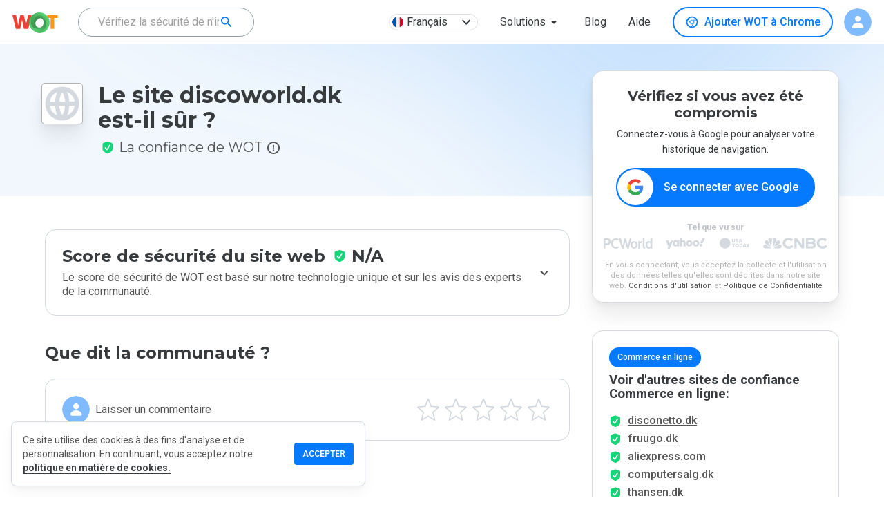

--- FILE ---
content_type: text/html; charset=utf-8
request_url: https://www.google.com/recaptcha/api2/anchor?ar=1&k=6Lcc1-krAAAAABhjg7Pe_RBytcJ83XMZ-RlIgf-i&co=aHR0cHM6Ly93d3cubXl3b3QuY29tOjQ0Mw..&hl=en&type=image&v=TkacYOdEJbdB_JjX802TMer9&theme=light&size=normal&badge=bottomright&anchor-ms=20000&execute-ms=15000&cb=ziep6c84opd
body_size: 46007
content:
<!DOCTYPE HTML><html dir="ltr" lang="en"><head><meta http-equiv="Content-Type" content="text/html; charset=UTF-8">
<meta http-equiv="X-UA-Compatible" content="IE=edge">
<title>reCAPTCHA</title>
<style type="text/css">
/* cyrillic-ext */
@font-face {
  font-family: 'Roboto';
  font-style: normal;
  font-weight: 400;
  src: url(//fonts.gstatic.com/s/roboto/v18/KFOmCnqEu92Fr1Mu72xKKTU1Kvnz.woff2) format('woff2');
  unicode-range: U+0460-052F, U+1C80-1C8A, U+20B4, U+2DE0-2DFF, U+A640-A69F, U+FE2E-FE2F;
}
/* cyrillic */
@font-face {
  font-family: 'Roboto';
  font-style: normal;
  font-weight: 400;
  src: url(//fonts.gstatic.com/s/roboto/v18/KFOmCnqEu92Fr1Mu5mxKKTU1Kvnz.woff2) format('woff2');
  unicode-range: U+0301, U+0400-045F, U+0490-0491, U+04B0-04B1, U+2116;
}
/* greek-ext */
@font-face {
  font-family: 'Roboto';
  font-style: normal;
  font-weight: 400;
  src: url(//fonts.gstatic.com/s/roboto/v18/KFOmCnqEu92Fr1Mu7mxKKTU1Kvnz.woff2) format('woff2');
  unicode-range: U+1F00-1FFF;
}
/* greek */
@font-face {
  font-family: 'Roboto';
  font-style: normal;
  font-weight: 400;
  src: url(//fonts.gstatic.com/s/roboto/v18/KFOmCnqEu92Fr1Mu4WxKKTU1Kvnz.woff2) format('woff2');
  unicode-range: U+0370-0377, U+037A-037F, U+0384-038A, U+038C, U+038E-03A1, U+03A3-03FF;
}
/* vietnamese */
@font-face {
  font-family: 'Roboto';
  font-style: normal;
  font-weight: 400;
  src: url(//fonts.gstatic.com/s/roboto/v18/KFOmCnqEu92Fr1Mu7WxKKTU1Kvnz.woff2) format('woff2');
  unicode-range: U+0102-0103, U+0110-0111, U+0128-0129, U+0168-0169, U+01A0-01A1, U+01AF-01B0, U+0300-0301, U+0303-0304, U+0308-0309, U+0323, U+0329, U+1EA0-1EF9, U+20AB;
}
/* latin-ext */
@font-face {
  font-family: 'Roboto';
  font-style: normal;
  font-weight: 400;
  src: url(//fonts.gstatic.com/s/roboto/v18/KFOmCnqEu92Fr1Mu7GxKKTU1Kvnz.woff2) format('woff2');
  unicode-range: U+0100-02BA, U+02BD-02C5, U+02C7-02CC, U+02CE-02D7, U+02DD-02FF, U+0304, U+0308, U+0329, U+1D00-1DBF, U+1E00-1E9F, U+1EF2-1EFF, U+2020, U+20A0-20AB, U+20AD-20C0, U+2113, U+2C60-2C7F, U+A720-A7FF;
}
/* latin */
@font-face {
  font-family: 'Roboto';
  font-style: normal;
  font-weight: 400;
  src: url(//fonts.gstatic.com/s/roboto/v18/KFOmCnqEu92Fr1Mu4mxKKTU1Kg.woff2) format('woff2');
  unicode-range: U+0000-00FF, U+0131, U+0152-0153, U+02BB-02BC, U+02C6, U+02DA, U+02DC, U+0304, U+0308, U+0329, U+2000-206F, U+20AC, U+2122, U+2191, U+2193, U+2212, U+2215, U+FEFF, U+FFFD;
}
/* cyrillic-ext */
@font-face {
  font-family: 'Roboto';
  font-style: normal;
  font-weight: 500;
  src: url(//fonts.gstatic.com/s/roboto/v18/KFOlCnqEu92Fr1MmEU9fCRc4AMP6lbBP.woff2) format('woff2');
  unicode-range: U+0460-052F, U+1C80-1C8A, U+20B4, U+2DE0-2DFF, U+A640-A69F, U+FE2E-FE2F;
}
/* cyrillic */
@font-face {
  font-family: 'Roboto';
  font-style: normal;
  font-weight: 500;
  src: url(//fonts.gstatic.com/s/roboto/v18/KFOlCnqEu92Fr1MmEU9fABc4AMP6lbBP.woff2) format('woff2');
  unicode-range: U+0301, U+0400-045F, U+0490-0491, U+04B0-04B1, U+2116;
}
/* greek-ext */
@font-face {
  font-family: 'Roboto';
  font-style: normal;
  font-weight: 500;
  src: url(//fonts.gstatic.com/s/roboto/v18/KFOlCnqEu92Fr1MmEU9fCBc4AMP6lbBP.woff2) format('woff2');
  unicode-range: U+1F00-1FFF;
}
/* greek */
@font-face {
  font-family: 'Roboto';
  font-style: normal;
  font-weight: 500;
  src: url(//fonts.gstatic.com/s/roboto/v18/KFOlCnqEu92Fr1MmEU9fBxc4AMP6lbBP.woff2) format('woff2');
  unicode-range: U+0370-0377, U+037A-037F, U+0384-038A, U+038C, U+038E-03A1, U+03A3-03FF;
}
/* vietnamese */
@font-face {
  font-family: 'Roboto';
  font-style: normal;
  font-weight: 500;
  src: url(//fonts.gstatic.com/s/roboto/v18/KFOlCnqEu92Fr1MmEU9fCxc4AMP6lbBP.woff2) format('woff2');
  unicode-range: U+0102-0103, U+0110-0111, U+0128-0129, U+0168-0169, U+01A0-01A1, U+01AF-01B0, U+0300-0301, U+0303-0304, U+0308-0309, U+0323, U+0329, U+1EA0-1EF9, U+20AB;
}
/* latin-ext */
@font-face {
  font-family: 'Roboto';
  font-style: normal;
  font-weight: 500;
  src: url(//fonts.gstatic.com/s/roboto/v18/KFOlCnqEu92Fr1MmEU9fChc4AMP6lbBP.woff2) format('woff2');
  unicode-range: U+0100-02BA, U+02BD-02C5, U+02C7-02CC, U+02CE-02D7, U+02DD-02FF, U+0304, U+0308, U+0329, U+1D00-1DBF, U+1E00-1E9F, U+1EF2-1EFF, U+2020, U+20A0-20AB, U+20AD-20C0, U+2113, U+2C60-2C7F, U+A720-A7FF;
}
/* latin */
@font-face {
  font-family: 'Roboto';
  font-style: normal;
  font-weight: 500;
  src: url(//fonts.gstatic.com/s/roboto/v18/KFOlCnqEu92Fr1MmEU9fBBc4AMP6lQ.woff2) format('woff2');
  unicode-range: U+0000-00FF, U+0131, U+0152-0153, U+02BB-02BC, U+02C6, U+02DA, U+02DC, U+0304, U+0308, U+0329, U+2000-206F, U+20AC, U+2122, U+2191, U+2193, U+2212, U+2215, U+FEFF, U+FFFD;
}
/* cyrillic-ext */
@font-face {
  font-family: 'Roboto';
  font-style: normal;
  font-weight: 900;
  src: url(//fonts.gstatic.com/s/roboto/v18/KFOlCnqEu92Fr1MmYUtfCRc4AMP6lbBP.woff2) format('woff2');
  unicode-range: U+0460-052F, U+1C80-1C8A, U+20B4, U+2DE0-2DFF, U+A640-A69F, U+FE2E-FE2F;
}
/* cyrillic */
@font-face {
  font-family: 'Roboto';
  font-style: normal;
  font-weight: 900;
  src: url(//fonts.gstatic.com/s/roboto/v18/KFOlCnqEu92Fr1MmYUtfABc4AMP6lbBP.woff2) format('woff2');
  unicode-range: U+0301, U+0400-045F, U+0490-0491, U+04B0-04B1, U+2116;
}
/* greek-ext */
@font-face {
  font-family: 'Roboto';
  font-style: normal;
  font-weight: 900;
  src: url(//fonts.gstatic.com/s/roboto/v18/KFOlCnqEu92Fr1MmYUtfCBc4AMP6lbBP.woff2) format('woff2');
  unicode-range: U+1F00-1FFF;
}
/* greek */
@font-face {
  font-family: 'Roboto';
  font-style: normal;
  font-weight: 900;
  src: url(//fonts.gstatic.com/s/roboto/v18/KFOlCnqEu92Fr1MmYUtfBxc4AMP6lbBP.woff2) format('woff2');
  unicode-range: U+0370-0377, U+037A-037F, U+0384-038A, U+038C, U+038E-03A1, U+03A3-03FF;
}
/* vietnamese */
@font-face {
  font-family: 'Roboto';
  font-style: normal;
  font-weight: 900;
  src: url(//fonts.gstatic.com/s/roboto/v18/KFOlCnqEu92Fr1MmYUtfCxc4AMP6lbBP.woff2) format('woff2');
  unicode-range: U+0102-0103, U+0110-0111, U+0128-0129, U+0168-0169, U+01A0-01A1, U+01AF-01B0, U+0300-0301, U+0303-0304, U+0308-0309, U+0323, U+0329, U+1EA0-1EF9, U+20AB;
}
/* latin-ext */
@font-face {
  font-family: 'Roboto';
  font-style: normal;
  font-weight: 900;
  src: url(//fonts.gstatic.com/s/roboto/v18/KFOlCnqEu92Fr1MmYUtfChc4AMP6lbBP.woff2) format('woff2');
  unicode-range: U+0100-02BA, U+02BD-02C5, U+02C7-02CC, U+02CE-02D7, U+02DD-02FF, U+0304, U+0308, U+0329, U+1D00-1DBF, U+1E00-1E9F, U+1EF2-1EFF, U+2020, U+20A0-20AB, U+20AD-20C0, U+2113, U+2C60-2C7F, U+A720-A7FF;
}
/* latin */
@font-face {
  font-family: 'Roboto';
  font-style: normal;
  font-weight: 900;
  src: url(//fonts.gstatic.com/s/roboto/v18/KFOlCnqEu92Fr1MmYUtfBBc4AMP6lQ.woff2) format('woff2');
  unicode-range: U+0000-00FF, U+0131, U+0152-0153, U+02BB-02BC, U+02C6, U+02DA, U+02DC, U+0304, U+0308, U+0329, U+2000-206F, U+20AC, U+2122, U+2191, U+2193, U+2212, U+2215, U+FEFF, U+FFFD;
}

</style>
<link rel="stylesheet" type="text/css" href="https://www.gstatic.com/recaptcha/releases/TkacYOdEJbdB_JjX802TMer9/styles__ltr.css">
<script nonce="5XQRW4oH-2VfbaF1zirWFw" type="text/javascript">window['__recaptcha_api'] = 'https://www.google.com/recaptcha/api2/';</script>
<script type="text/javascript" src="https://www.gstatic.com/recaptcha/releases/TkacYOdEJbdB_JjX802TMer9/recaptcha__en.js" nonce="5XQRW4oH-2VfbaF1zirWFw">
      
    </script></head>
<body><div id="rc-anchor-alert" class="rc-anchor-alert"></div>
<input type="hidden" id="recaptcha-token" value="[base64]">
<script type="text/javascript" nonce="5XQRW4oH-2VfbaF1zirWFw">
      recaptcha.anchor.Main.init("[\x22ainput\x22,[\x22bgdata\x22,\x22\x22,\[base64]/[base64]/[base64]/[base64]/[base64]/[base64]/[base64]/[base64]/[base64]/[base64]/[base64]/[base64]/[base64]/[base64]/[base64]\\u003d\\u003d\x22,\[base64]\\u003d\\u003d\x22,\x22wq/DgXLDnVbDoD/DmcKyLHPDpTXCjzTDuxFxwq14wodCwqDDmAcZwrjCsUBrw6vDtSrCt1fClCTDusKCw4wPw6bDssKHNwLCvnrDuBlaAkXDnMOBwrjCnsOEB8KNw4cpwobDiRo5w4HCtFt3fMKGw4vClsK6FMKSwqYuwozDssOLWMKVwo/CiC/Cl8OsFWZONBttw47CpzHCksK+wo5mw53ChMKRwofCp8K4w6gBOi42wpIWwrJ5LBoEf8K8M1jCpj1JWsOjwpwJw6Rywq/[base64]/DjsOsw5/Diw/[base64]/CkMOXfWFEXgvDo3klOcOpG3PCtzAHwrjDisOLVMK2w7fDlXXCtMK7wrlSwqJtS8KSw7TDm8Ovw7Bcw6rDrcKBwq3DkDPCpDbCkVXCn8KZw5vDrQfCh8OMwq/DjsKaF34Gw6Raw75fYcOnUxLDhcKfQDXDpsOUE3DClyHDnMKvCMOeXEQHwqfCpFo6w7o6wqEQwrTCpjLDlMKOPsK/w4kacCIfIMOPW8KlKGrCtHB3w60EbHBXw6zCucKPcEDCrljCg8KAD3XDgMOtZjZ8A8KSw6rCqCRTw7/DusKbw47CkHs1W8ORWw0TSAMZw7IcR0ZTf8KGw59GMVx+XHDDscK9w7/CusKmw7t0QTw+woDCrA7ChhXDj8OFwrw3JsO7AXpSw6lAMMKrwqw+FsOZw4M+wr3Dg0LCgsOWG8O2T8KXEcKcYcKTdsO8wqw+PRzDk3rDiRYSwpZhwpwnLXAQDMKLD8O1CcOARcOYdsOGwpjCj0/Ct8KbwrMMXMOVNMKLwpAFEMKLSsOLwrPDqRMuwqUAQQLDp8KQacOmAsO9wqBiw6/Ct8O1NRhed8KmB8ObdsK3PBB0D8Kxw7bCjyrDoMO8wrtaO8KhNWA0dMOGwrLCtsO2QsOZw7EBB8Oyw4wccG3DoVLDmsOzwpJxTMKdw5MrHyZlwroxAMO0BcOmw4orfcK4Dx4Rwp/Cm8KWwqR6w7LDkcKqCH7CvXDCuWQDO8KGw4AtwrXCv2s+Vmo5MD0Jwqs9C3x6IMO5FHk/NlTCosKLA8K0woPDnMO4w4LDuBIiOsKjwrTDszhoGcOSw7FyGUTCvghldFUqw4/[base64]/[base64]/LHB/S8OufT57wpvDsVjCnid+TcKCR8KkYiHCjBHDlcOew6jCu8Ovw78TfFPCjypZwptmZRoKBsKAb0BzV1TCkytEakFea1tpXQwiCQvDkzozR8KLw4INw7LCn8ObEMO8w7Yzw4Z6fV7Cq8OHwoVkJg/Cs2tMw4bDp8KFVcKLwoFfNsOUwqfCocOzwqDDvXrDgcObw7Vxc0zDmcKva8OHWMKmQFZBGDkRG3DDu8OCw7DCvjfCt8OwwpcwccObwr1+SMKdcMOOGMOtAHnDhwzDgMKZOE/DqMKAMEYdVMKKFTpuY8ONNSDDi8Kcw489w7PChsKZwqoawooOwrfDtVPDg27CgMKUHsKHLynCpMK5JWfCisKdBsONw4w/w5VZW0Uzw58KICjCj8KYw5TDi2BrwodwV8K4GMO7NsKYwrw1Bn5iw5XDtcKgO8Kcw67CqcO0QUN8cMKmw4HDgcKtw7PChMKaGW7CmcO3w5rCiXXDlwLDrCwRfg3DisOqwo4vPcKXw5dwCMOgGsOnw7w/Y03CiSjChWnDsUjDrcOEGwPDlCw/w5HDhRDChcO7LFx6wofCksOLw6wDw69eN1heWiJbBcK6w4pGw7w2w7XDui9pw4wxw7RpwqQ2wozCicKaDsO/FW5oNcKpwr5zEsOZw43Du8Kew4Z6CMOvw61/LkFwacOMUkbCkMKLwqZIw5p6w57CvsOxAMORM1PDncOMw6sSPMOBBBdHQMOOXwUmYXpdLsOEYHDCvE3CtxtVVkfCtUJtwrpbwqZww5/[base64]/Dilh4w6rCksKGZl5dw4XCuU0Tw4fCmmPCtMKLwpgoesKtwoZGHMOfCg7CsChCwpETw4grwq/DkQfDisOqe3fDuw3CmlzDujbDn0ZewqZmbErCgnHCrmkOL8KHw7LDuMKZFTLDpFFNw4PDmcO9wp1qMm7DvsKob8KmGcOEwpNLHw7Ct8KDcjzDlcKqQXd/V8OUw7HCoEjCjsKBw4zCiXjCnRsCwonDm8K0TsOKwqPCgcO9w7HCmUjCkAc/EcO0L0vCtkHDvGs/JsKXcDAaw6x7JyhJB8OhwpDCp8KQL8KowpHDk3gGwrQOwonCpDTCqsOowqpvwofDpTXDkTrDpUF+VMK8O0jCvivDkC3Ck8Oww7xrw4zCuMOVEgHDlT9Ow5JTTcKGG0XCuG4cdDfDpsKMAAkCwp5Yw5Q5wo8jwo5MbsKbF8Okw6YzwpYoKcO/[base64]/Du8OAfW/DkHdawpxjNkvCvMOgw6tfw7nCgw8wKC47wqULfcO9H1nCtMOIw7AZfMKEBsKbwo4OwpJwwoVfwqzCqMObUX3ChyHCucO8XsKAw6Adw4bDj8Oew6nDtj7CgUDDpjcsK8KSwpw1wqY/w5VEYMOvcsOKwrvDs8O5eQHCt0LCiMO8wrvDuSXCpMKUwroGwrBfwq1iwo0KS8KCRiLClcKufmkHd8Kww4oBPEU2w7FzwqTDtz4eRcOTw7N4w5F+ZsKSaMKvwrfCgcKfZl/Cnz/CtW3ChsOWLcKrwrclPBzCtBTCvMOdwrXCuMKvw4HDrXvDqsO3w5vCk8KXwqjCrMOGFMKwfGgPNznCtcOxw67Dnz5UdjxYIMOCEwYZwqLDhjbDpMO5w5vDssOZw5TCvRvDhQdTw6PDlBLClBkBwq7Dj8K0ccKRwoXCicOew4AWwq5pw5/CiGc7w4lYwpRnesKLwp/[base64]/DgwXCmcKDQj3Dn8Kow7XCscKzIcONw4vDksOww7/CnmzCh24cwpzCiMOwwpkNw7wSw6jDqMOhw7EYc8O7K8KyYMOjw4PDmVNZZlgEw4HCmhkWwrvCo8Oew41CM8O8w5ZRw6/Cv8K4wp4RwrMPNB57E8KLwrhZwp44RAzDucOaIQEZwqglLU/DiMO0w7xhV8K5wp/DrHYnwqtkw4bCiG3DjHJTw7vDhwIrA0dpGG1uWcKUwp8MwocCbMO3wq43w59GYV/CoMKNw7J8w7QmI8O0w7/DnhBLwpfDvHrDpgF/[base64]/wo1hwp1Xwq9+wrYqV8KXcsO1w4cZw5YvGCjCqFrCmcKCZsO+UREmw7I8PsKddiPClW8GeMO0esKOCsOUPMOTw7jDlsKYw5nCksKqf8OIKMOpwpDCsFo5w6vDhT/DmcOoVRTCnQkdPsO1B8ONwpXCmAM0SsKWEcOawpxyasO/dx4vAhPCiAZUw4LDosKlwrQ8woQeImdfGRnCunHDvsKlw4kNdE4EwpLDix3DtV5qZykDbMOXwr1qCTdWA8Obw5HDrsOyecKKwqJyM0UnK8Kuw6JwAcKUwrLDoMO+AcKrCA58w7jDpizDoMOdDh7Cv8OJbmdyw7rDu3/Cvm/DjH0TwoZ2woEHw58/wrTCuQ/[base64]/[base64]/DgzvDnR9oP30ec8KpwrbDh8K7WnHDkcKAGMOpN8ORwqzDnxYDSQB6wp/CgcO1w4tHw47DnG/[base64]/Co0TDi8Omw4zCkXnDsGDCrMKeGwvDomnCjkfDm2/Ck3PCucKgw60TdMOjImjCiiAqGwfDmMOfw6oIwqtweMO6wqolwqzCh8O0wpEpwrrCk8Oaw7fCtWjDhw52wqDDjx3CoAAfF1FtfnszwpN7HMKkwr52w5Fiwp7DoVfCs05LRgN/w43DiMO7OQs6wqrDpcKxwobCh8OLIXbCm8K4SGvCjgTDmFTDlsOPw7vCmnd1wqkNWR1JEsK4IG/DlHcmWk/Do8KSwpDCjsK7cyPCjMOGw7UlO8Kxw7rDtcO4w4XDrcKzUsOewqZVw4s9wrPClsKOwpDDp8KLw6nDucK2worCmhttCVjCrcO4R8KhBnhzw4hSwqXCn8KLw6jDqDLCgMKzw53DgiNmN1VLBn/CoGvDpsO0w4JuwqhPFcK3wofCn8KDw7V5wqECw4s4wq9HwoRAL8OnGsKHUsOTX8K+w4k2DsOqD8OVwoXDpXTCj8KTK1zCrsOiw7dHwoFIc2J+dC/DoktMwqfCp8Ogd3M0wonChHbDlH8gTMKHAFhLQmYtccKqJhVCM8OzFsOxYnPDusOVWF/Dl8KAwpRWSHLCvMKjwq7DgE7DqEDDjHZLw5nClMKqN8Okb8KiYEvCsMOfeMOBwofCtzzCnBpEwpLCs8Kqw4XCv3HDqSPDgcKOFcKsNQhsK8KLw63DvcKawp8Rw6zCvsO7dMOtw610w4Y6ICXDl8KFw7c6FQ9cwppQFSDCrWTCij/[base64]/DrkLDmkQ7fBkOwr/[base64]/CrcKrwpAXJFXDmzRCw7dKwojDnnEEw4slfGN4QXvCgwUTCMKtK8Khw6l6VsOiw7/[base64]/wpnDrMK9FDFYdMKrOEA9HsOBQkHDvcOOw5PCrVYTFwgLwp/Ci8OMw4tgwoPDg1TCtiNMw7PCvysQwrYIaSQhaFnCp8Kqw4rCo8Kew6Q1WA3CrSBRwohsDcK4UMK6wo/Co1AFbmXCmkLDtnsxw4Evw4XDmDZ+fk8DMMKXwo9/wpNjwqgTwqfDpGXCh1bDmsKywoDCqyIDcMOOwrPDqyd+ScOHwp3DhsKvw5nDlGvCg2FSe8OPK8KLN8Ktw7PCicKeAy1zwr/[base64]/Dih/DmsKXLcKyRRwxw4YBQiDCuWxvwok8w4XDmcKrE27Cj1XDi8KnVMKPS8OGw4kfYcO6H8KqT2HDrCVLDMKQwoHCsBU1w4rDm8O2dsKwFMKgAnZ7w70ow6F/w6c9PzAZRhPCpi7DlsK3UAtEwo/CusOIwq/DhwgLw5ZqwqzDjELCjCQSwqDDv8OhMsORZ8KJwp5FVMKEwosrw6DCqsK4VEcRZ8OcdMKnw4rDj3wbwosywrbCgnDDs1IvdsKrw70zwqMnGVXDusK/DV3DtmkPVsKhVm3CunPCtXnDqT1PO8OcGcKrw7bDm8KLw4/DvMKiaMKVw6nDlm3DtGHDrwV/wrtBw6xGwowyAcKFw5TDtsOhXMK0wqnCpjbDi8KOWsOBwp7DpsOdw4/ChMK8w4ZnwogMw7FdXTTCsCfDtlcJesKlXMKIYcKKw7vDtBlgw6x1PxHCtzYqw6U9CCvDqMKHw5nDp8K8w5bDvzZAw4HCmcOrG8OCw7NTw6kWJ8OtwotUJsKlw5/Dv1LCo8OJw5fCui1pHMOKwrATJDbDksOOKRnDlcKOPB9tLHnDgw/Dr2hIw5tYUsOYSMKZwqfDjsKHKXDDkMOPwqXDvcK6w75Qw7FEbMKIwp/Cu8Kjw4jDhGjCmcKcKSxfUH3DsMOIwpABHRE4wqbDvEVYYcKMw6kUBMKEXlTCox/[base64]/[base64]/Do8OmwqvDhXrCmR4bwrnCuQfCuMKPw7LDk8OyGMOfwoLDjsKeV0geZ8KuwpjDl051w7nDjHzDo8KZBEbDtHVnSGIQw6vCr1fCqMKbwqLDkGxfw5c+w4lZwqUkNm/DvQ/ChcK8wpDDssKjbsKIWSJATSvCgMK1Og/DrX8ewoTCslZ1w5IrN0J/UgEDwr3CucORHFYgwp/DlyBdwpQPw4PClcO/IwTDqcKcwqXClmDDrxN4w6PCssKdV8Kzwo/[base64]/dA4dw4k7wpnCsMObDMOuOcOvwoHCjGHCpw8Dw7TDsh3DrmdCwqnCokogw59IUkEuw7o5w4l8LGTDpzzClsKtwrXCuk/[base64]/[base64]/DtQXDicOTX8KiOsOcw57CnV4ewrhlwq87KsKCwrh+wpzDm2nDrcKbHzHCtioOScOzCnbDrDQmFG16QMKVwpPCosO9w5NSB3XCuMO1ZhFLw7kePFbDo03CjMK3bsKoRsOJbMKiw6zCiSTDklbDu8KswqFDw7BQKcK7woDChh/[base64]/CsnbDvUUYw6zDuz5Zwp3DszsBMMOwI1Q0csOsBsKsDBjCrMKMCMOXw4nCicKYC01vwpRyMBFsw5IGw6LCicKRw7XDtALDmMOuw7V6RcOwZ2XCpMKULV91w6XCvwPClMOqOcKtBgFXGDnDtsKaw4bDskDCggnDl8Opwo0cFsOMwr3ChzrCkxoZw59tL8K5w7nCpsO0wo/Co8OgQjrDl8OfBxzCvBJSMsKkw601Aml0BmkQw6hLw5QeR2Q1wpbCp8OidEvDqCACY8KSWVDDpcOyS8O5woIFIFfDj8OIUX7Cs8KLBWVfJMKbGMK5Q8KVw7DCpcOMwolqfsORXsOJw6gAOWPDtsKHYEPCtT5owoAbw4Z/OyHCqXh6wp8saiDCmyLCmcKYwolHw5ZHOsOiAsKfW8K1NsKBw43DssORw5DCv3sAw4YhKAJLUBFBHMKeWMK3FsKXQcOmYQQdwpodwp/Cs8K2RMOIVMOywrAeNsOzwq0dw6XClcO5wrBPw6EcwovDgxcZfDHDhcO2SMKwwrfDnMKyNMO8UsKaLgLDgcKuw67CgDtRwqLDkMKpEsOqw5YYBsOZw43CnARDeXUdwrUbY0LDgElAw7HCksOywqQgwq3DrsOiwq/[base64]/DksOkwr3CqsOBbHkvV3d/VcKEwo1YwrVcwoTDlsKIw4PDtE4rw697wp3Cl8OMw4PChMOCLzFmwqAsOSIIwq/DmRBFwp12wo/CgsKAwrJRYFUYY8K9w7dRwrpLUT9JJcOBw44zPE4EVkvCmnTDrlsNw77Chh/Cu8OZJGc3R8K1wr3DkD/[base64]/[base64]/[base64]/[base64]/DiGbDgxjDk0tpCsKBZRcKwpnDqcKzw4dZwoRNHMOeTizCvQLCs8KuwrJDRkbDtMOiwqg8KMO9wpbDs8KydsOswpjClxc3wo/DqRlzOcO/woTCmMOTGsKwAsOPw4QiRsKFwo97csK/[base64]/UH7DplbCksONw7PCqGQZwrHDjcOPwpTDlDkmwqxxw6IqX8OjIMKRwpzDmEt6w44bwpvDgAUIwpjDscKkV3fDocO8ZcOvVRoyD1HCjzY7wr/[base64]/CiS9uN1nDjsK1JcKCFcOKIsKdA0w0w4wedibDp1fCjsOgwoDDqcOywqpxEH7DnMOcEHTDvwhqO3kSGsKbGMOEQMKqwonCthLDk8KEw67DmkJAD3tLwrvDqMKsIMKtOsOnw5Qjwp7DkcKLZcOlwqApwpLDmTkfEj9Nw67Dg2kBFMOfw6MKwoHDosO+MDNFKMO0OirCql/DvMOwVMKmNALDusOgwr/DjznCu8KxcBESw7RzZijCm3k6wqd+OMKuwptsE8OLazzClm97wqQnw7HDhmJ1w5xfJcOHTQ3CuBTDr0x/Dnd4wr9Hwp/CkUdawoVAw4J/fQXCrsOVOsOvwp/CkFMCWlhPNBbDv8KUw5jCk8Kdw7dMUcKmXF5zwonDiidVw6/[base64]/L3HDksOLw7YsbRs6N1/DlMKew4bDmxdjw7hYw6kVUyPCvsO3w57CoMK8wqFlDMKXwoDDulnDgcK3BxAFwrXDpkw7QMORw5Udw6VhdsKFf1kQQ0p/w6Fiwp7CgjsKw57Ct8KyD2XDjcKYw7DDlsOnwqrDpsKfwopqw4l/w7rDuXJAw7XDmlIEw5nDssKgwq48w4DCgQMowrvCm33CuMK8wo4Xw60BWMO2XDJhwoTDg03CrmjDqG7DvlDCvsKeL0ZDwpQEw4TCn0XClcOxwogXwpJyOcO+wq7DicKUwofCgThuwqvDtsOmNCI7wp/[base64]/Dt8OcwrPCisOHwqrCpzjDhhrCkMOCw47DpsOhwrYCwrpfPsOLwoI+woJKZ8KHwr8VfsKpw4VEN8Knwqt9w6B5w47Cix/DkRrCoDfClsOvLMKBw6N9wprDiMOXIcOpBTg0K8K2fhBvVsOSNsKJaMO1M8Oewq3DhG/DhcKDw5nCjDTDqgt7egXCpAA4w5NKw4IXwo3ClQLDgR/DnMK/EsOmwoRPwq7CtMKZw7zDunpoRcKdG8KZw57ClsO+OR9GO3XCtmhKwrnDpWdOw5DDo03CmHF8w4B1LWXCkcO4wrQzw6TCqmteEsKhJsKRQ8K+UyVzKcKHSMOVw7IyUCnDpUbCr8OYQ01vZFxIwr1ABcOaw5w+w7DCl3Uaw7TDhBTCv8Oaw4fDjSvDqj/DtQhxw4fDpRIsZMOafn7CpjfCq8KCw5M4Fy1Jw4oOPMO+fMKPJVIKNynCu3nCm8KcXMOjMcOOSXLCkcOqXsOTcWPCkgvCgMOIFcO5wpLDlRQrYho3wrnDscKqw4/DqcOKw4HCvsK2fC5zw6fDpSHDocOEwpwUZlzCicOISB1FwrfDgcK6w4U/w6DCjTUnw7E1wqwuR3bDiiAsw7/[base64]/[base64]/[base64]/CrXfDicK1w7gnSsK8wpFHQcOldMKVw4RUw6LDrsKnci/[base64]/DiHLDn8KYYcKEf8O3SsOYJMK5N00fw4RUwr4rSMKzO8OIN399wrLDtMOBw73DvEl7wrk8w4/[base64]/[base64]/CpirClsKKwoDCucKhYsOWTBTCnAldw6PCnG7DucODw6QywojDtcKmNwTDtx8Rwo/DoTlhfw7Dp8OdwoQCwp/DkDFoGcK0w6JDwrTDkMKew4XDtFoDw4fCocKQwpFzw752GsOjw53CkMKlPcOIJcKzwqDCuMKnw7Jaw4PDgsKsw7lJVsKvTMO+MsKdw5TChnHClcOLJgzDik7CknQywobCtsKmVcKjwrtnwogpJWkYwpcHKcKAw4hDKzl0wqwUw6jCkEDCkcOMST8Ew7/[base64]/WsONw4HCvQIBw7hAVlMtA3rDrsOOUcK9w71ww6nChg/Dl2HDp1tmJcKFRlQtaF1acMKdNMOlw5PCmifDgMKuw6xdwpTDsnHDisOzd8OEHsOEJFNqSEo9wqEpXHTCjMKbcjNvw4LDl3scZMO7ThLClTDDmTQrCsOrYhzDgMOGw4XDgSgow5DDowZPYMOHCFF+AlTCnsOxw6VKRW/[base64]/[base64]/[base64]/DtXMfw4A7C8OZw4tncFjDgcKOfBMuw4NUZcO5wo3DjsKbK8OpTcKyw5PDrcKuVitBwrQQTsKpcsKOwqbChSvCr8Ouw7LCpxIdccOGeRjCiygvw5A0XHBVwojChVViw7DCv8Ocw4k/R8KkwpzDgsK6AMOQwpnDlcOCw6jCqTHDsFJAX3LDgMKPJ2Vawp/[base64]/Dk0s4w4vDt37ClHjClhsIwp/DrMKCw5sEcFzCpE3CqsOYw7gVw63Dk8Krwo/Ch2LCqcOlwqjDjMOQwq9KJkLDtmrDmF1bIHzDpB95wowTwpbCnELCmhnCg8Kow5DDvCQmwpvCl8KIwrkHR8O9wpdGHXTDvnh9SsKxw79Ww7fCjsO3w7nDgcKzOnXCmMKbwoPDtTfDvsKkEMK9w6rCrMKDwoPCjRg/[base64]/wqAlwpEoIcKbw7kxwrPDjGl9wo/[base64]/DvDFIGMKpScKfQxPCpWcSwowFw5VYRsO9wrPDnzTCsDwpU8KDW8O+wrsdKjUsGi93S8KewobDkxTDlMKBw47DngA4DxUdfw9zw58Fw57DnVt3wpbDjzfCqE/CusOUBMO/H8OSwqBYRi3DqMK2JXTDosOCwrvDtD/[base64]/DsO4wqHDlcKgwq3DpcOmwrHCuzFYwow6JUTCkSYNWDDCjwfClsKAw7/[base64]/I0xvw45nPztlw5YGw4DDocOZwq1EPcOWw7gcVh9ZdHjCr8KgPsONB8OQeng0wotEdMOOYjx1w7sew6pBwrfDp8OSw4YEVi3DnMKWw7LDjQt8O3NYMsKTGjbCo8Kgw4V5IcKRc1tKD8OZTMKdwqEZJj8HfMO+HXrDul7Dm8OZw4/CvcKkY8Knwr8ew5nDpcKbBn7CvsKoc8OEfztTTMO9I0fCljIFw5zDsjfDjVzCsizDmzjCrUsewrrDqinDlMO6ZT4RJsK1wpN9w7g/w6vClgYnw5c8LcK9cSvCr8OUF8OiQW/CiwzDo08gBygXOMOTacOcwpIuwp1uHcK8w4XDjWUGZU3CosKkwpxrOcONBSLDjcOWwofDicKTwr9dwoZcRXhcUlnCl13CnWDDiFLDksKSecOxfcKgCCPCnsOSCS3Dl3ZrcmTDscKPNsO5wpsSblggUsOUSMK2wrMHR8Kew7/DgUsVHhzCiAcIwq5Ww7LDkF7DsCZiw5JDwrzCjHbCl8KpY8KUwoDCq3dXwq3CoA15K8KGL0g0w59+w6Ikw6ZEwplzY8OBHMOxZcKVZcOOGsKDw47DqnTDo07CssKEw5rDvMOOIXXClhsCwpLDnMOtwrfCjMObPzVzwot8wp/[base64]/wqHCuUZfOFnCvDMLDj1Mw7YIT2/DjMK2c2/[base64]/w6RLOBtAwrHDpWXDjMOge8O4w5oBwoJhGsO0UsO2wrIxw6AzThPDjEB2wo/CvioTwr8kNC/CmcK9w4LCoVHCgjtvJMOCSSHDoMOqwobCoMOkwq3Cg0ZaE8K+woJ4YCjDjsKTwrYFbDM/[base64]/[base64]/[base64]/[base64]/[base64]/[base64]/DicK/w7YPaxx7Y20eZnxwaMONICMCw4dywqjCjMObwqFPG0BNw6UlAiFQwpbDpMOxPEvCjAp9FcK4and3ecOew5/Dh8Oiwr0uBMKeKlIWMMK/VcOGwq0tSMKVYQHCgcKcwpLDgMOKP8OwUybCn8O1w7LCj2LCosKZw5t1wpk+wq/[base64]/CoXnCu0YQYcO2BSIIRAjDjcKFw48Jw7I6V8Otw5bCuWnDncO5w4g0w7rCuXDDtUolZBnDlVc+dcO+PsKCL8KVL8O6P8KAQjvCocO7GsOqwoTDgsK3EMKsw78yJljClUrDoj/CusOVw7NpDE7CoTfChH0qwpJaw5RCw6lcdmBTwrkrEMOYw5UZwoRTGUPCs8OPw63Dm8ORwokwQwDDoTw0N8OufcKzw7svwrLCssO1b8OcwpnDt2DCoh/CqljDp3vDlMKqV3HDnzk0J2rCucKxw77DvsK6wrzDg8OkwoTDmjxiZyJ8wrbDsQ9oeEUAHWFtAcONw7PCrUI6wr3Dum5awqAGEcKgGcO7wrfCosOyWADDqcOjDkMpwqHDuMOIQwU1w5xSX8Ofwr/[base64]/[base64]/[base64]/BMOXfQnDhQ7CicOVwo7Dg8OGZTUMB3tkw71Hw5EHw5PCucOAP1HDvMKfw7UoaA4kw7Mdw4DDnMOOwqU0CcKyw4XDuGHDv3NdNsOTw5NGHcO/MX3DjMKhw7NAwoHCqsOASQbDh8KSwoBbw7pxw6PCjgh3VMKdIGhZaGbCjsKWJR06wq7DscKEJMKSw7jCojIIWcK2e8KDwqfCk29RZ3jCkmNiZcKlIcKzw6NWBhnCicOiNQJOXkJRYj5jPMOVI0TDmxnCqVozwoHCiytUw5UEwqjCmWbDkHZ6C3/DqsORSH3ClFYDw4fDkx3ChMOfDsKQMwBbw7fDnU7Do3JQwqDCkcOsKMOMKcOOwovDosKtJk9fFRzCkMOvXRvDicKAM8KMVsOJfS/[base64]/DrsODfDRNw6XDncOgfgEYHgHDtsOhw549Fz4ZwokWwqTDrsKXb8OYw4sow5LCjXvDocKowoDDhcOnX8OjWsOewp/DgsK/YsOmWcKSwpzCn2PDrmjCvmxSEjbDvMKBwrfDlT/CjcOXwpEAw5rClkgLw6fDuxIkdcK1YWTDjkfDkjjDlzjClsO6w7QjQcO1SsOoCMO2LsOGwobCqcK4w61bw7BVw4RjXE3DlmzCnMKnZsOHwoMsw5jDp1zDo8OXH0kZPMOXccKYJ3bCiMOrMjgdEsOGwpp2PHPDjFtjw5gDacKWHmttw6/Dn1TDlMOdwqVoDcO9wqvClXsiw45SXcO7R0HCh0fDowIDQVnDqcOFw7HDrWMEYWQBJsKswrsswpVJw77DpnIyJgPClBzDtsKNdT/Dq8Oywponw6dSwoAWwqAfAsK1czF/[base64]/[base64]\\u003d\x22],null,[\x22conf\x22,null,\x226Lcc1-krAAAAABhjg7Pe_RBytcJ83XMZ-RlIgf-i\x22,0,null,null,null,1,[21,125,63,73,95,87,41,43,42,83,102,105,109,121],[7668936,239],0,null,null,null,null,0,null,0,1,700,1,null,0,\[base64]/tzcYADoGZWF6dTZkEg4Iiv2INxgAOgVNZklJNBoZCAMSFR0U8JfjNw7/vqUGGcSdCRmc4owCGQ\\u003d\\u003d\x22,0,0,null,null,1,null,0,0],\x22https://www.mywot.com:443\x22,null,[1,1,1],null,null,null,0,3600,[\x22https://www.google.com/intl/en/policies/privacy/\x22,\x22https://www.google.com/intl/en/policies/terms/\x22],\x22MPbQE6ic0eUcCfEa2CFgvF3nP27hEQq7C2fkmpreO/4\\u003d\x22,0,0,null,1,1764148382213,0,0,[69,222,125],null,[63],\x22RC-s2l_y-P9tGtkog\x22,null,null,null,null,null,\x220dAFcWeA7kJtL91t8_r5pVrprhxCKtnnp27wC3k3ZbkNMBQ8iwOafbsj5ARevEnwmY8ev4I-2AM0NV4dTjod6LeJM6LsuWxDbNzQ\x22,1764231182305]");
    </script></body></html>

--- FILE ---
content_type: application/javascript; charset=UTF-8
request_url: https://www.mywot.com/scripts/scorecard-9a8b795a.bundle.js
body_size: 48864
content:
/*! For license information please see scorecard-9a8b795a.bundle.js.LICENSE.txt */
(self.webpackChunkwot_website=self.webpackChunkwot_website||[]).push([[372],{5125:(e,t,n)=>{"use strict";n.d(t,{h1:()=>a,uA:()=>i});var r=n(36743);class i{constructor(e,t,n){this.name=e,this.instanceFactory=t,this.type=n,this.multipleInstances=!1,this.serviceProps={},this.instantiationMode="LAZY",this.onInstanceCreated=null}setInstantiationMode(e){return this.instantiationMode=e,this}setMultipleInstances(e){return this.multipleInstances=e,this}setServiceProps(e){return this.serviceProps=e,this}setInstanceCreatedCallback(e){return this.onInstanceCreated=e,this}}const o="[DEFAULT]";class s{constructor(e,t){this.name=e,this.container=t,this.component=null,this.instances=new Map,this.instancesDeferred=new Map,this.instancesOptions=new Map,this.onInitCallbacks=new Map}get(e){const t=this.normalizeInstanceIdentifier(e);if(!this.instancesDeferred.has(t)){const e=new r.cY;if(this.instancesDeferred.set(t,e),this.isInitialized(t)||this.shouldAutoInitialize())try{const n=this.getOrInitializeService({instanceIdentifier:t});n&&e.resolve(n)}catch(e){}}return this.instancesDeferred.get(t).promise}getImmediate(e){var t;const n=this.normalizeInstanceIdentifier(null==e?void 0:e.identifier),r=null!==(t=null==e?void 0:e.optional)&&void 0!==t&&t;if(!this.isInitialized(n)&&!this.shouldAutoInitialize()){if(r)return null;throw Error(`Service ${this.name} is not available`)}try{return this.getOrInitializeService({instanceIdentifier:n})}catch(e){if(r)return null;throw e}}getComponent(){return this.component}setComponent(e){if(e.name!==this.name)throw Error(`Mismatching Component ${e.name} for Provider ${this.name}.`);if(this.component)throw Error(`Component for ${this.name} has already been provided`);if(this.component=e,this.shouldAutoInitialize()){if(function(e){return"EAGER"===e.instantiationMode}(e))try{this.getOrInitializeService({instanceIdentifier:o})}catch(e){}for(const[e,t]of this.instancesDeferred.entries()){const n=this.normalizeInstanceIdentifier(e);try{const e=this.getOrInitializeService({instanceIdentifier:n});t.resolve(e)}catch(e){}}}}clearInstance(e=o){this.instancesDeferred.delete(e),this.instancesOptions.delete(e),this.instances.delete(e)}async delete(){const e=Array.from(this.instances.values());await Promise.all([...e.filter(e=>"INTERNAL"in e).map(e=>e.INTERNAL.delete()),...e.filter(e=>"_delete"in e).map(e=>e._delete())])}isComponentSet(){return null!=this.component}isInitialized(e=o){return this.instances.has(e)}getOptions(e=o){return this.instancesOptions.get(e)||{}}initialize(e={}){const{options:t={}}=e,n=this.normalizeInstanceIdentifier(e.instanceIdentifier);if(this.isInitialized(n))throw Error(`${this.name}(${n}) has already been initialized`);if(!this.isComponentSet())throw Error(`Component ${this.name} has not been registered yet`);const r=this.getOrInitializeService({instanceIdentifier:n,options:t});for(const[e,t]of this.instancesDeferred.entries())n===this.normalizeInstanceIdentifier(e)&&t.resolve(r);return r}onInit(e,t){var n;const r=this.normalizeInstanceIdentifier(t),i=null!==(n=this.onInitCallbacks.get(r))&&void 0!==n?n:new Set;i.add(e),this.onInitCallbacks.set(r,i);const o=this.instances.get(r);return o&&e(o,r),()=>{i.delete(e)}}invokeOnInitCallbacks(e,t){const n=this.onInitCallbacks.get(t);if(n)for(const r of n)try{r(e,t)}catch(e){}}getOrInitializeService({instanceIdentifier:e,options:t={}}){let n=this.instances.get(e);if(!n&&this.component&&(n=this.component.instanceFactory(this.container,{instanceIdentifier:(r=e,r===o?void 0:r),options:t}),this.instances.set(e,n),this.instancesOptions.set(e,t),this.invokeOnInitCallbacks(n,e),this.component.onInstanceCreated))try{this.component.onInstanceCreated(this.container,e,n)}catch(e){}var r;return n||null}normalizeInstanceIdentifier(e=o){return this.component?this.component.multipleInstances?e:o:e}shouldAutoInitialize(){return!!this.component&&"EXPLICIT"!==this.component.instantiationMode}}class a{constructor(e){this.name=e,this.providers=new Map}addComponent(e){const t=this.getProvider(e.name);if(t.isComponentSet())throw new Error(`Component ${e.name} has already been registered with ${this.name}`);t.setComponent(e)}addOrOverwriteComponent(e){this.getProvider(e.name).isComponentSet()&&this.providers.delete(e.name),this.addComponent(e)}getProvider(e){if(this.providers.has(e))return this.providers.get(e);const t=new s(e,this);return this.providers.set(e,t),t}getProviders(){return Array.from(this.providers.values())}}},6305:(e,t,n)=>{var r=n(73738).default;function i(t,n){if("function"==typeof WeakMap)var o=new WeakMap,s=new WeakMap;return(e.exports=i=function(e,t){if(!t&&e&&e.__esModule)return e;var n,i,a={__proto__:null,default:e};if(null===e||"object"!=r(e)&&"function"!=typeof e)return a;if(n=t?s:o){if(n.has(e))return n.get(e);n.set(e,a)}for(var c in e)"default"!==c&&{}.hasOwnProperty.call(e,c)&&((i=(n=Object.defineProperty)&&Object.getOwnPropertyDescriptor(e,c))&&(i.get||i.set)?n(a,c,i):a[c]=e[c]);return a},e.exports.__esModule=!0,e.exports.default=e.exports)(t,n)}e.exports=i,e.exports.__esModule=!0,e.exports.default=e.exports},7176:(e,t,n)=>{"use strict";var r,i=n(73126),o=n(75795);try{r=[].__proto__===Array.prototype}catch(e){if(!e||"object"!=typeof e||!("code"in e)||"ERR_PROTO_ACCESS"!==e.code)throw e}var s=!!r&&o&&o(Object.prototype,"__proto__"),a=Object,c=a.getPrototypeOf;e.exports=s&&"function"==typeof s.get?i([s.get]):"function"==typeof c&&function(e){return c(null==e?e:a(e))}},9417:(e,t,n)=>{"use strict";function r(e){if(void 0===e)throw new ReferenceError("this hasn't been initialised - super() hasn't been called");return e}n.d(t,{A:()=>r})},10076:e=>{"use strict";e.exports=Function.prototype.call},11002:e=>{"use strict";e.exports=Function.prototype.apply},13144:(e,t,n)=>{"use strict";var r=n(66743),i=n(11002),o=n(10076),s=n(47119);e.exports=s||r.call(o,i)},15756:e=>{e.exports="undefined"!=typeof window&&window.__WOT__?window.__WOT__.config:{}},17103:(e,t,n)=>{"use strict";n.d(t,{A:()=>r});const r={animationIterationCount:1,borderImageOutset:1,borderImageSlice:1,borderImageWidth:1,boxFlex:1,boxFlexGroup:1,boxOrdinalGroup:1,columnCount:1,columns:1,flex:1,flexGrow:1,flexPositive:1,flexShrink:1,flexNegative:1,flexOrder:1,gridRow:1,gridRowEnd:1,gridRowSpan:1,gridRowStart:1,gridColumn:1,gridColumnEnd:1,gridColumnSpan:1,gridColumnStart:1,msGridRow:1,msGridRowSpan:1,msGridColumn:1,msGridColumnSpan:1,fontWeight:1,lineHeight:1,opacity:1,order:1,orphans:1,tabSize:1,widows:1,zIndex:1,zoom:1,WebkitLineClamp:1,fillOpacity:1,floodOpacity:1,stopOpacity:1,strokeDasharray:1,strokeDashoffset:1,strokeMiterlimit:1,strokeOpacity:1,strokeWidth:1}},20053:(e,t,n)=>{"use strict";function r(e){var t,n,i="";if("string"==typeof e||"number"==typeof e)i+=e;else if("object"==typeof e)if(Array.isArray(e))for(t=0;t<e.length;t++)e[t]&&(n=r(e[t]))&&(i&&(i+=" "),i+=n);else for(t in e)e[t]&&(i&&(i+=" "),i+=t);return i}n.d(t,{A:()=>i});const i=function(){for(var e,t,n=0,i="";n<arguments.length;)(e=arguments[n++])&&(t=r(e))&&(i&&(i+=" "),i+=t);return i}},20816:(e,t,n)=>{"use strict";n.d(t,{A:()=>i});var r=n(82284);function i(e){var t=function(e){if("object"!=(0,r.A)(e)||!e)return e;var t=e[Symbol.toPrimitive];if(void 0!==t){var n=t.call(e,"string");if("object"!=(0,r.A)(n))return n;throw new TypeError("@@toPrimitive must return a primitive value.")}return String(e)}(e);return"symbol"==(0,r.A)(t)?t:t+""}},23029:(e,t,n)=>{"use strict";function r(e,t){if(!(e instanceof t))throw new TypeError("Cannot call a class as a function")}n.d(t,{A:()=>r})},24994:e=>{e.exports=function(e){return e&&e.__esModule?e:{default:e}},e.exports.__esModule=!0,e.exports.default=e.exports},25540:(e,t,n)=>{"use strict";function r(e,t){return r=Object.setPrototypeOf?Object.setPrototypeOf.bind():function(e,t){return e.__proto__=t,e},r(e,t)}function i(e,t){e.prototype=Object.create(t.prototype),e.prototype.constructor=e,r(e,t)}n.d(t,{A:()=>i})},27800:(e,t,n)=>{"use strict";n.d(t,{A:()=>i});var r=n(43145);function i(e,t){if(e){if("string"==typeof e)return(0,r.A)(e,t);var n={}.toString.call(e).slice(8,-1);return"Object"===n&&e.constructor&&(n=e.constructor.name),"Map"===n||"Set"===n?Array.from(e):"Arguments"===n||/^(?:Ui|I)nt(?:8|16|32)(?:Clamped)?Array$/.test(n)?(0,r.A)(e,t):void 0}}},30655:e=>{"use strict";var t=Object.defineProperty||!1;if(t)try{t({},"a",{value:1})}catch(e){t=!1}e.exports=t},35345:e=>{"use strict";e.exports=URIError},36556:(e,t,n)=>{"use strict";var r=n(70453),i=n(73126),o=i([r("%String.prototype.indexOf%")]);e.exports=function(e,t){var n=r(e,!!t);return"function"==typeof n&&o(e,".prototype.")>-1?i([n]):n}},36743:(e,t,n)=>{"use strict";n.d(t,{Am:()=>k,FA:()=>_,I9:()=>P,Im:()=>E,Ku:()=>x,T9:()=>l,Tj:()=>u,Uj:()=>s,XA:()=>d,ZQ:()=>p,bD:()=>A,c1:()=>m,cY:()=>h,eX:()=>b,g:()=>w,hp:()=>C,jZ:()=>f,lT:()=>y,lV:()=>v,sr:()=>g,tD:()=>O,u:()=>a,zW:()=>I});const r=function(e){const t=[];let n=0;for(let r=0;r<e.length;r++){let i=e.charCodeAt(r);i<128?t[n++]=i:i<2048?(t[n++]=i>>6|192,t[n++]=63&i|128):55296==(64512&i)&&r+1<e.length&&56320==(64512&e.charCodeAt(r+1))?(i=65536+((1023&i)<<10)+(1023&e.charCodeAt(++r)),t[n++]=i>>18|240,t[n++]=i>>12&63|128,t[n++]=i>>6&63|128,t[n++]=63&i|128):(t[n++]=i>>12|224,t[n++]=i>>6&63|128,t[n++]=63&i|128)}return t},i={byteToCharMap_:null,charToByteMap_:null,byteToCharMapWebSafe_:null,charToByteMapWebSafe_:null,ENCODED_VALS_BASE:"ABCDEFGHIJKLMNOPQRSTUVWXYZabcdefghijklmnopqrstuvwxyz0123456789",get ENCODED_VALS(){return this.ENCODED_VALS_BASE+"+/="},get ENCODED_VALS_WEBSAFE(){return this.ENCODED_VALS_BASE+"-_."},HAS_NATIVE_SUPPORT:"function"==typeof atob,encodeByteArray(e,t){if(!Array.isArray(e))throw Error("encodeByteArray takes an array as a parameter");this.init_();const n=t?this.byteToCharMapWebSafe_:this.byteToCharMap_,r=[];for(let t=0;t<e.length;t+=3){const i=e[t],o=t+1<e.length,s=o?e[t+1]:0,a=t+2<e.length,c=a?e[t+2]:0,u=i>>2,l=(3&i)<<4|s>>4;let d=(15&s)<<2|c>>6,h=63&c;a||(h=64,o||(d=64)),r.push(n[u],n[l],n[d],n[h])}return r.join("")},encodeString(e,t){return this.HAS_NATIVE_SUPPORT&&!t?btoa(e):this.encodeByteArray(r(e),t)},decodeString(e,t){return this.HAS_NATIVE_SUPPORT&&!t?atob(e):function(e){const t=[];let n=0,r=0;for(;n<e.length;){const i=e[n++];if(i<128)t[r++]=String.fromCharCode(i);else if(i>191&&i<224){const o=e[n++];t[r++]=String.fromCharCode((31&i)<<6|63&o)}else if(i>239&&i<365){const o=((7&i)<<18|(63&e[n++])<<12|(63&e[n++])<<6|63&e[n++])-65536;t[r++]=String.fromCharCode(55296+(o>>10)),t[r++]=String.fromCharCode(56320+(1023&o))}else{const o=e[n++],s=e[n++];t[r++]=String.fromCharCode((15&i)<<12|(63&o)<<6|63&s)}}return t.join("")}(this.decodeStringToByteArray(e,t))},decodeStringToByteArray(e,t){this.init_();const n=t?this.charToByteMapWebSafe_:this.charToByteMap_,r=[];for(let t=0;t<e.length;){const i=n[e.charAt(t++)],s=t<e.length?n[e.charAt(t)]:0;++t;const a=t<e.length?n[e.charAt(t)]:64;++t;const c=t<e.length?n[e.charAt(t)]:64;if(++t,null==i||null==s||null==a||null==c)throw new o;const u=i<<2|s>>4;if(r.push(u),64!==a){const e=s<<4&240|a>>2;if(r.push(e),64!==c){const e=a<<6&192|c;r.push(e)}}}return r},init_(){if(!this.byteToCharMap_){this.byteToCharMap_={},this.charToByteMap_={},this.byteToCharMapWebSafe_={},this.charToByteMapWebSafe_={};for(let e=0;e<this.ENCODED_VALS.length;e++)this.byteToCharMap_[e]=this.ENCODED_VALS.charAt(e),this.charToByteMap_[this.byteToCharMap_[e]]=e,this.byteToCharMapWebSafe_[e]=this.ENCODED_VALS_WEBSAFE.charAt(e),this.charToByteMapWebSafe_[this.byteToCharMapWebSafe_[e]]=e,e>=this.ENCODED_VALS_BASE.length&&(this.charToByteMap_[this.ENCODED_VALS_WEBSAFE.charAt(e)]=e,this.charToByteMapWebSafe_[this.ENCODED_VALS.charAt(e)]=e)}}};class o extends Error{constructor(){super(...arguments),this.name="DecodeBase64StringError"}}const s=function(e){return function(e){const t=r(e);return i.encodeByteArray(t,!0)}(e).replace(/\./g,"")},a=function(e){try{return i.decodeString(e,!0)}catch(e){console.error("base64Decode failed: ",e)}return null},c=()=>{try{return function(){if("undefined"!=typeof self)return self;if("undefined"!=typeof window)return window;if(void 0!==n.g)return n.g;throw new Error("Unable to locate global object.")}().__FIREBASE_DEFAULTS__||(()=>{if("undefined"==typeof process)return;const e={ENV:"production",LOGSTASH_ADDR:void 0}.__FIREBASE_DEFAULTS__;return e?JSON.parse(e):void 0})()||(()=>{if("undefined"==typeof document)return;let e;try{e=document.cookie.match(/__FIREBASE_DEFAULTS__=([^;]+)/)}catch(e){return}const t=e&&a(e[1]);return t&&JSON.parse(t)})()}catch(e){return void console.info(`Unable to get __FIREBASE_DEFAULTS__ due to: ${e}`)}},u=e=>{var t,n;return null===(n=null===(t=c())||void 0===t?void 0:t.emulatorHosts)||void 0===n?void 0:n[e]},l=()=>{var e;return null===(e=c())||void 0===e?void 0:e.config},d=e=>{var t;return null===(t=c())||void 0===t?void 0:t[`_${e}`]};class h{constructor(){this.reject=()=>{},this.resolve=()=>{},this.promise=new Promise((e,t)=>{this.resolve=e,this.reject=t})}wrapCallback(e){return(t,n)=>{t?this.reject(t):this.resolve(n),"function"==typeof e&&(this.promise.catch(()=>{}),1===e.length?e(t):e(t,n))}}}function p(){return"undefined"!=typeof navigator&&"string"==typeof navigator.userAgent?navigator.userAgent:""}function f(){return"undefined"!=typeof window&&!!(window.cordova||window.phonegap||window.PhoneGap)&&/ios|iphone|ipod|ipad|android|blackberry|iemobile/i.test(p())}function m(){return"undefined"!=typeof navigator&&"Cloudflare-Workers"===navigator.userAgent}function g(){const e="object"==typeof chrome?chrome.runtime:"object"==typeof browser?browser.runtime:void 0;return"object"==typeof e&&void 0!==e.id}function v(){return"object"==typeof navigator&&"ReactNative"===navigator.product}function y(){const e=p();return e.indexOf("MSIE ")>=0||e.indexOf("Trident/")>=0}function I(){try{return"object"==typeof indexedDB}catch(e){return!1}}function b(){return new Promise((e,t)=>{try{let n=!0;const r="validate-browser-context-for-indexeddb-analytics-module",i=self.indexedDB.open(r);i.onsuccess=()=>{i.result.close(),n||self.indexedDB.deleteDatabase(r),e(!0)},i.onupgradeneeded=()=>{n=!1},i.onerror=()=>{var e;t((null===(e=i.error)||void 0===e?void 0:e.message)||"")}}catch(e){t(e)}})}class w extends Error{constructor(e,t,n){super(t),this.code=e,this.customData=n,this.name="FirebaseError",Object.setPrototypeOf(this,w.prototype),Error.captureStackTrace&&Error.captureStackTrace(this,_.prototype.create)}}class _{constructor(e,t,n){this.service=e,this.serviceName=t,this.errors=n}create(e,...t){const n=t[0]||{},r=`${this.service}/${e}`,i=this.errors[e],o=i?function(e,t){return e.replace(S,(e,n)=>{const r=t[n];return null!=r?String(r):`<${n}?>`})}(i,n):"Error",s=`${this.serviceName}: ${o} (${r}).`;return new w(r,s,n)}}const S=/\{\$([^}]+)}/g;function E(e){for(const t in e)if(Object.prototype.hasOwnProperty.call(e,t))return!1;return!0}function A(e,t){if(e===t)return!0;const n=Object.keys(e),r=Object.keys(t);for(const i of n){if(!r.includes(i))return!1;const n=e[i],o=t[i];if(T(n)&&T(o)){if(!A(n,o))return!1}else if(n!==o)return!1}for(const e of r)if(!n.includes(e))return!1;return!0}function T(e){return null!==e&&"object"==typeof e}function k(e){const t=[];for(const[n,r]of Object.entries(e))Array.isArray(r)?r.forEach(e=>{t.push(encodeURIComponent(n)+"="+encodeURIComponent(e))}):t.push(encodeURIComponent(n)+"="+encodeURIComponent(r));return t.length?"&"+t.join("&"):""}function P(e){const t={};return e.replace(/^\?/,"").split("&").forEach(e=>{if(e){const[n,r]=e.split("=");t[decodeURIComponent(n)]=decodeURIComponent(r)}}),t}function C(e){const t=e.indexOf("?");if(!t)return"";const n=e.indexOf("#",t);return e.substring(t,n>0?n:void 0)}function O(e,t){const n=new R(e,t);return n.subscribe.bind(n)}class R{constructor(e,t){this.observers=[],this.unsubscribes=[],this.observerCount=0,this.task=Promise.resolve(),this.finalized=!1,this.onNoObservers=t,this.task.then(()=>{e(this)}).catch(e=>{this.error(e)})}next(e){this.forEachObserver(t=>{t.next(e)})}error(e){this.forEachObserver(t=>{t.error(e)}),this.close(e)}complete(){this.forEachObserver(e=>{e.complete()}),this.close()}subscribe(e,t,n){let r;if(void 0===e&&void 0===t&&void 0===n)throw new Error("Missing Observer.");r=function(e){if("object"!=typeof e||null===e)return!1;for(const t of["next","error","complete"])if(t in e&&"function"==typeof e[t])return!0;return!1}(e)?e:{next:e,error:t,complete:n},void 0===r.next&&(r.next=N),void 0===r.error&&(r.error=N),void 0===r.complete&&(r.complete=N);const i=this.unsubscribeOne.bind(this,this.observers.length);return this.finalized&&this.task.then(()=>{try{this.finalError?r.error(this.finalError):r.complete()}catch(e){}}),this.observers.push(r),i}unsubscribeOne(e){void 0!==this.observers&&void 0!==this.observers[e]&&(delete this.observers[e],this.observerCount-=1,0===this.observerCount&&void 0!==this.onNoObservers&&this.onNoObservers(this))}forEachObserver(e){if(!this.finalized)for(let t=0;t<this.observers.length;t++)this.sendOne(t,e)}sendOne(e,t){this.task.then(()=>{if(void 0!==this.observers&&void 0!==this.observers[e])try{t(this.observers[e])}catch(e){"undefined"!=typeof console&&console.error&&console.error(e)}})}close(e){this.finalized||(this.finalized=!0,void 0!==e&&(this.finalError=e),this.task.then(()=>{this.observers=void 0,this.onNoObservers=void 0}))}}function N(){}function x(e){return e&&e._delegate?e._delegate:e}},41237:e=>{"use strict";e.exports=EvalError},42634:()=>{},43145:(e,t,n)=>{"use strict";function r(e,t){(null==t||t>e.length)&&(t=e.length);for(var n=0,r=Array(t);n<t;n++)r[n]=e[n];return r}n.d(t,{A:()=>r})},44353:(e,t,n)=>{"use strict";n(85581)},45458:(e,t,n)=>{"use strict";n.d(t,{A:()=>o});var r=n(43145),i=n(27800);function o(e){return function(e){if(Array.isArray(e))return(0,r.A)(e)}(e)||function(e){if("undefined"!=typeof Symbol&&null!=e[Symbol.iterator]||null!=e["@@iterator"])return Array.from(e)}(e)||(0,i.A)(e)||function(){throw new TypeError("Invalid attempt to spread non-iterable instance.\nIn order to be iterable, non-array objects must have a [Symbol.iterator]() method.")}()}},46942:(e,t)=>{var n;!function(){"use strict";var r={}.hasOwnProperty;function i(){for(var e="",t=0;t<arguments.length;t++){var n=arguments[t];n&&(e=s(e,o(n)))}return e}function o(e){if("string"==typeof e||"number"==typeof e)return e;if("object"!=typeof e)return"";if(Array.isArray(e))return i.apply(null,e);if(e.toString!==Object.prototype.toString&&!e.toString.toString().includes("[native code]"))return e.toString();var t="";for(var n in e)r.call(e,n)&&e[n]&&(t=s(t,n));return t}function s(e,t){return t?e?e+" "+t:e+t:e}e.exports?(i.default=i,e.exports=i):void 0===(n=function(){return i}.apply(t,[]))||(e.exports=n)}()},47119:e=>{"use strict";e.exports="undefined"!=typeof Reflect&&Reflect&&Reflect.apply},48648:e=>{"use strict";e.exports="undefined"!=typeof Reflect&&Reflect.getPrototypeOf||null},58068:e=>{"use strict";e.exports=SyntaxError},58168:(e,t,n)=>{"use strict";function r(){return r=Object.assign?Object.assign.bind():function(e){for(var t=1;t<arguments.length;t++){var n=arguments[t];for(var r in n)({}).hasOwnProperty.call(n,r)&&(e[r]=n[r])}return e},r.apply(null,arguments)}n.d(t,{A:()=>r})},63424:(e,t,n)=>{"use strict";n.d(t,{$b:()=>i,Vy:()=>u});const r=[];var i;!function(e){e[e.DEBUG=0]="DEBUG",e[e.VERBOSE=1]="VERBOSE",e[e.INFO=2]="INFO",e[e.WARN=3]="WARN",e[e.ERROR=4]="ERROR",e[e.SILENT=5]="SILENT"}(i||(i={}));const o={debug:i.DEBUG,verbose:i.VERBOSE,info:i.INFO,warn:i.WARN,error:i.ERROR,silent:i.SILENT},s=i.INFO,a={[i.DEBUG]:"log",[i.VERBOSE]:"log",[i.INFO]:"info",[i.WARN]:"warn",[i.ERROR]:"error"},c=(e,t,...n)=>{if(t<e.logLevel)return;const r=(new Date).toISOString(),i=a[t];if(!i)throw new Error(`Attempted to log a message with an invalid logType (value: ${t})`);console[i](`[${r}]  ${e.name}:`,...n)};class u{constructor(e){this.name=e,this._logLevel=s,this._logHandler=c,this._userLogHandler=null,r.push(this)}get logLevel(){return this._logLevel}set logLevel(e){if(!(e in i))throw new TypeError(`Invalid value "${e}" assigned to \`logLevel\``);this._logLevel=e}setLogLevel(e){this._logLevel="string"==typeof e?o[e]:e}get logHandler(){return this._logHandler}set logHandler(e){if("function"!=typeof e)throw new TypeError("Value assigned to `logHandler` must be a function");this._logHandler=e}get userLogHandler(){return this._userLogHandler}set userLogHandler(e){this._userLogHandler=e}debug(...e){this._userLogHandler&&this._userLogHandler(this,i.DEBUG,...e),this._logHandler(this,i.DEBUG,...e)}log(...e){this._userLogHandler&&this._userLogHandler(this,i.VERBOSE,...e),this._logHandler(this,i.VERBOSE,...e)}info(...e){this._userLogHandler&&this._userLogHandler(this,i.INFO,...e),this._logHandler(this,i.INFO,...e)}warn(...e){this._userLogHandler&&this._userLogHandler(this,i.WARN,...e),this._logHandler(this,i.WARN,...e)}error(...e){this._userLogHandler&&this._userLogHandler(this,i.ERROR,...e),this._logHandler(this,i.ERROR,...e)}}},64467:(e,t,n)=>{"use strict";n.d(t,{A:()=>i});var r=n(20816);function i(e,t,n){return(t=(0,r.A)(t))in e?Object.defineProperty(e,t,{value:n,enumerable:!0,configurable:!0,writable:!0}):e[t]=n,e}},65218:(e,t,n)=>{"use strict";n.d(t,{A:()=>i});var r=/^((children|dangerouslySetInnerHTML|key|ref|autoFocus|defaultValue|defaultChecked|innerHTML|suppressContentEditableWarning|suppressHydrationWarning|valueLink|accept|acceptCharset|accessKey|action|allow|allowUserMedia|allowPaymentRequest|allowFullScreen|allowTransparency|alt|async|autoComplete|autoPlay|capture|cellPadding|cellSpacing|challenge|charSet|checked|cite|classID|className|cols|colSpan|content|contentEditable|contextMenu|controls|controlsList|coords|crossOrigin|data|dateTime|decoding|default|defer|dir|disabled|disablePictureInPicture|download|draggable|encType|form|formAction|formEncType|formMethod|formNoValidate|formTarget|frameBorder|headers|height|hidden|high|href|hrefLang|htmlFor|httpEquiv|id|inputMode|integrity|is|keyParams|keyType|kind|label|lang|list|loading|loop|low|marginHeight|marginWidth|max|maxLength|media|mediaGroup|method|min|minLength|multiple|muted|name|nonce|noValidate|open|optimum|pattern|placeholder|playsInline|poster|preload|profile|radioGroup|readOnly|referrerPolicy|rel|required|reversed|role|rows|rowSpan|sandbox|scope|scoped|scrolling|seamless|selected|shape|size|sizes|slot|span|spellCheck|src|srcDoc|srcLang|srcSet|start|step|style|summary|tabIndex|target|title|type|useMap|value|width|wmode|wrap|about|datatype|inlist|prefix|property|resource|typeof|vocab|autoCapitalize|autoCorrect|autoSave|color|inert|itemProp|itemScope|itemType|itemID|itemRef|on|results|security|unselectable|accentHeight|accumulate|additive|alignmentBaseline|allowReorder|alphabetic|amplitude|arabicForm|ascent|attributeName|attributeType|autoReverse|azimuth|baseFrequency|baselineShift|baseProfile|bbox|begin|bias|by|calcMode|capHeight|clip|clipPathUnits|clipPath|clipRule|colorInterpolation|colorInterpolationFilters|colorProfile|colorRendering|contentScriptType|contentStyleType|cursor|cx|cy|d|decelerate|descent|diffuseConstant|direction|display|divisor|dominantBaseline|dur|dx|dy|edgeMode|elevation|enableBackground|end|exponent|externalResourcesRequired|fill|fillOpacity|fillRule|filter|filterRes|filterUnits|floodColor|floodOpacity|focusable|fontFamily|fontSize|fontSizeAdjust|fontStretch|fontStyle|fontVariant|fontWeight|format|from|fr|fx|fy|g1|g2|glyphName|glyphOrientationHorizontal|glyphOrientationVertical|glyphRef|gradientTransform|gradientUnits|hanging|horizAdvX|horizOriginX|ideographic|imageRendering|in|in2|intercept|k|k1|k2|k3|k4|kernelMatrix|kernelUnitLength|kerning|keyPoints|keySplines|keyTimes|lengthAdjust|letterSpacing|lightingColor|limitingConeAngle|local|markerEnd|markerMid|markerStart|markerHeight|markerUnits|markerWidth|mask|maskContentUnits|maskUnits|mathematical|mode|numOctaves|offset|opacity|operator|order|orient|orientation|origin|overflow|overlinePosition|overlineThickness|panose1|paintOrder|pathLength|patternContentUnits|patternTransform|patternUnits|pointerEvents|points|pointsAtX|pointsAtY|pointsAtZ|preserveAlpha|preserveAspectRatio|primitiveUnits|r|radius|refX|refY|renderingIntent|repeatCount|repeatDur|requiredExtensions|requiredFeatures|restart|result|rotate|rx|ry|scale|seed|shapeRendering|slope|spacing|specularConstant|specularExponent|speed|spreadMethod|startOffset|stdDeviation|stemh|stemv|stitchTiles|stopColor|stopOpacity|strikethroughPosition|strikethroughThickness|string|stroke|strokeDasharray|strokeDashoffset|strokeLinecap|strokeLinejoin|strokeMiterlimit|strokeOpacity|strokeWidth|surfaceScale|systemLanguage|tableValues|targetX|targetY|textAnchor|textDecoration|textRendering|textLength|to|transform|u1|u2|underlinePosition|underlineThickness|unicode|unicodeBidi|unicodeRange|unitsPerEm|vAlphabetic|vHanging|vIdeographic|vMathematical|values|vectorEffect|version|vertAdvY|vertOriginX|vertOriginY|viewBox|viewTarget|visibility|widths|wordSpacing|writingMode|x|xHeight|x1|x2|xChannelSelector|xlinkActuate|xlinkArcrole|xlinkHref|xlinkRole|xlinkShow|xlinkTitle|xlinkType|xmlBase|xmlns|xmlnsXlink|xmlLang|xmlSpace|y|y1|y2|yChannelSelector|z|zoomAndPan|for|class|autofocus)|(([Dd][Aa][Tt][Aa]|[Aa][Rr][Ii][Aa]|x)-.*))$/;const i=(o={},function(e){return void 0===o[e]&&(o[e]=(t=e,r.test(t)||111===t.charCodeAt(0)&&110===t.charCodeAt(1)&&t.charCodeAt(2)<91)),o[e];var t});var o},66743:(e,t,n)=>{"use strict";var r=n(89353);e.exports=Function.prototype.bind||r},69383:e=>{"use strict";e.exports=Error},69675:e=>{"use strict";e.exports=TypeError},70223:(e,t,n)=>{"use strict";n.d(t,{Wp:()=>r.Wp});var r=n(78461);(0,r.KO)("firebase","10.14.1","app")},70453:(e,t,n)=>{"use strict";var r,i=n(79612),o=n(69383),s=n(41237),a=n(79290),c=n(79538),u=n(58068),l=n(69675),d=n(35345),h=n(71514),p=n(58968),f=n(6188),m=n(68002),g=n(75880),v=n(70414),y=n(73093),I=Function,b=function(e){try{return I('"use strict"; return ('+e+").constructor;")()}catch(e){}},w=n(75795),_=n(30655),S=function(){throw new l},E=w?function(){try{return S}catch(e){try{return w(arguments,"callee").get}catch(e){return S}}}():S,A=n(64039)(),T=n(93628),k=n(71064),P=n(48648),C=n(11002),O=n(10076),R={},N="undefined"!=typeof Uint8Array&&T?T(Uint8Array):r,x={__proto__:null,"%AggregateError%":"undefined"==typeof AggregateError?r:AggregateError,"%Array%":Array,"%ArrayBuffer%":"undefined"==typeof ArrayBuffer?r:ArrayBuffer,"%ArrayIteratorPrototype%":A&&T?T([][Symbol.iterator]()):r,"%AsyncFromSyncIteratorPrototype%":r,"%AsyncFunction%":R,"%AsyncGenerator%":R,"%AsyncGeneratorFunction%":R,"%AsyncIteratorPrototype%":R,"%Atomics%":"undefined"==typeof Atomics?r:Atomics,"%BigInt%":"undefined"==typeof BigInt?r:BigInt,"%BigInt64Array%":"undefined"==typeof BigInt64Array?r:BigInt64Array,"%BigUint64Array%":"undefined"==typeof BigUint64Array?r:BigUint64Array,"%Boolean%":Boolean,"%DataView%":"undefined"==typeof DataView?r:DataView,"%Date%":Date,"%decodeURI%":decodeURI,"%decodeURIComponent%":decodeURIComponent,"%encodeURI%":encodeURI,"%encodeURIComponent%":encodeURIComponent,"%Error%":o,"%eval%":eval,"%EvalError%":s,"%Float16Array%":"undefined"==typeof Float16Array?r:Float16Array,"%Float32Array%":"undefined"==typeof Float32Array?r:Float32Array,"%Float64Array%":"undefined"==typeof Float64Array?r:Float64Array,"%FinalizationRegistry%":"undefined"==typeof FinalizationRegistry?r:FinalizationRegistry,"%Function%":I,"%GeneratorFunction%":R,"%Int8Array%":"undefined"==typeof Int8Array?r:Int8Array,"%Int16Array%":"undefined"==typeof Int16Array?r:Int16Array,"%Int32Array%":"undefined"==typeof Int32Array?r:Int32Array,"%isFinite%":isFinite,"%isNaN%":isNaN,"%IteratorPrototype%":A&&T?T(T([][Symbol.iterator]())):r,"%JSON%":"object"==typeof JSON?JSON:r,"%Map%":"undefined"==typeof Map?r:Map,"%MapIteratorPrototype%":"undefined"!=typeof Map&&A&&T?T((new Map)[Symbol.iterator]()):r,"%Math%":Math,"%Number%":Number,"%Object%":i,"%Object.getOwnPropertyDescriptor%":w,"%parseFloat%":parseFloat,"%parseInt%":parseInt,"%Promise%":"undefined"==typeof Promise?r:Promise,"%Proxy%":"undefined"==typeof Proxy?r:Proxy,"%RangeError%":a,"%ReferenceError%":c,"%Reflect%":"undefined"==typeof Reflect?r:Reflect,"%RegExp%":RegExp,"%Set%":"undefined"==typeof Set?r:Set,"%SetIteratorPrototype%":"undefined"!=typeof Set&&A&&T?T((new Set)[Symbol.iterator]()):r,"%SharedArrayBuffer%":"undefined"==typeof SharedArrayBuffer?r:SharedArrayBuffer,"%String%":String,"%StringIteratorPrototype%":A&&T?T(""[Symbol.iterator]()):r,"%Symbol%":A?Symbol:r,"%SyntaxError%":u,"%ThrowTypeError%":E,"%TypedArray%":N,"%TypeError%":l,"%Uint8Array%":"undefined"==typeof Uint8Array?r:Uint8Array,"%Uint8ClampedArray%":"undefined"==typeof Uint8ClampedArray?r:Uint8ClampedArray,"%Uint16Array%":"undefined"==typeof Uint16Array?r:Uint16Array,"%Uint32Array%":"undefined"==typeof Uint32Array?r:Uint32Array,"%URIError%":d,"%WeakMap%":"undefined"==typeof WeakMap?r:WeakMap,"%WeakRef%":"undefined"==typeof WeakRef?r:WeakRef,"%WeakSet%":"undefined"==typeof WeakSet?r:WeakSet,"%Function.prototype.call%":O,"%Function.prototype.apply%":C,"%Object.defineProperty%":_,"%Object.getPrototypeOf%":k,"%Math.abs%":h,"%Math.floor%":p,"%Math.max%":f,"%Math.min%":m,"%Math.pow%":g,"%Math.round%":v,"%Math.sign%":y,"%Reflect.getPrototypeOf%":P};if(T)try{null.error}catch(e){var D=T(T(e));x["%Error.prototype%"]=D}var M=function e(t){var n;if("%AsyncFunction%"===t)n=b("async function () {}");else if("%GeneratorFunction%"===t)n=b("function* () {}");else if("%AsyncGeneratorFunction%"===t)n=b("async function* () {}");else if("%AsyncGenerator%"===t){var r=e("%AsyncGeneratorFunction%");r&&(n=r.prototype)}else if("%AsyncIteratorPrototype%"===t){var i=e("%AsyncGenerator%");i&&T&&(n=T(i.prototype))}return x[t]=n,n},L={__proto__:null,"%ArrayBufferPrototype%":["ArrayBuffer","prototype"],"%ArrayPrototype%":["Array","prototype"],"%ArrayProto_entries%":["Array","prototype","entries"],"%ArrayProto_forEach%":["Array","prototype","forEach"],"%ArrayProto_keys%":["Array","prototype","keys"],"%ArrayProto_values%":["Array","prototype","values"],"%AsyncFunctionPrototype%":["AsyncFunction","prototype"],"%AsyncGenerator%":["AsyncGeneratorFunction","prototype"],"%AsyncGeneratorPrototype%":["AsyncGeneratorFunction","prototype","prototype"],"%BooleanPrototype%":["Boolean","prototype"],"%DataViewPrototype%":["DataView","prototype"],"%DatePrototype%":["Date","prototype"],"%ErrorPrototype%":["Error","prototype"],"%EvalErrorPrototype%":["EvalError","prototype"],"%Float32ArrayPrototype%":["Float32Array","prototype"],"%Float64ArrayPrototype%":["Float64Array","prototype"],"%FunctionPrototype%":["Function","prototype"],"%Generator%":["GeneratorFunction","prototype"],"%GeneratorPrototype%":["GeneratorFunction","prototype","prototype"],"%Int8ArrayPrototype%":["Int8Array","prototype"],"%Int16ArrayPrototype%":["Int16Array","prototype"],"%Int32ArrayPrototype%":["Int32Array","prototype"],"%JSONParse%":["JSON","parse"],"%JSONStringify%":["JSON","stringify"],"%MapPrototype%":["Map","prototype"],"%NumberPrototype%":["Number","prototype"],"%ObjectPrototype%":["Object","prototype"],"%ObjProto_toString%":["Object","prototype","toString"],"%ObjProto_valueOf%":["Object","prototype","valueOf"],"%PromisePrototype%":["Promise","prototype"],"%PromiseProto_then%":["Promise","prototype","then"],"%Promise_all%":["Promise","all"],"%Promise_reject%":["Promise","reject"],"%Promise_resolve%":["Promise","resolve"],"%RangeErrorPrototype%":["RangeError","prototype"],"%ReferenceErrorPrototype%":["ReferenceError","prototype"],"%RegExpPrototype%":["RegExp","prototype"],"%SetPrototype%":["Set","prototype"],"%SharedArrayBufferPrototype%":["SharedArrayBuffer","prototype"],"%StringPrototype%":["String","prototype"],"%SymbolPrototype%":["Symbol","prototype"],"%SyntaxErrorPrototype%":["SyntaxError","prototype"],"%TypedArrayPrototype%":["TypedArray","prototype"],"%TypeErrorPrototype%":["TypeError","prototype"],"%Uint8ArrayPrototype%":["Uint8Array","prototype"],"%Uint8ClampedArrayPrototype%":["Uint8ClampedArray","prototype"],"%Uint16ArrayPrototype%":["Uint16Array","prototype"],"%Uint32ArrayPrototype%":["Uint32Array","prototype"],"%URIErrorPrototype%":["URIError","prototype"],"%WeakMapPrototype%":["WeakMap","prototype"],"%WeakSetPrototype%":["WeakSet","prototype"]},U=n(66743),j=n(9957),F=U.call(O,Array.prototype.concat),H=U.call(C,Array.prototype.splice),V=U.call(O,String.prototype.replace),B=U.call(O,String.prototype.slice),W=U.call(O,RegExp.prototype.exec),z=/[^%.[\]]+|\[(?:(-?\d+(?:\.\d+)?)|(["'])((?:(?!\2)[^\\]|\\.)*?)\2)\]|(?=(?:\.|\[\])(?:\.|\[\]|%$))/g,K=/\\(\\)?/g,$=function(e,t){var n,r=e;if(j(L,r)&&(r="%"+(n=L[r])[0]+"%"),j(x,r)){var i=x[r];if(i===R&&(i=M(r)),void 0===i&&!t)throw new l("intrinsic "+e+" exists, but is not available. Please file an issue!");return{alias:n,name:r,value:i}}throw new u("intrinsic "+e+" does not exist!")};e.exports=function(e,t){if("string"!=typeof e||0===e.length)throw new l("intrinsic name must be a non-empty string");if(arguments.length>1&&"boolean"!=typeof t)throw new l('"allowMissing" argument must be a boolean');if(null===W(/^%?[^%]*%?$/,e))throw new u("`%` may not be present anywhere but at the beginning and end of the intrinsic name");var n=function(e){var t=B(e,0,1),n=B(e,-1);if("%"===t&&"%"!==n)throw new u("invalid intrinsic syntax, expected closing `%`");if("%"===n&&"%"!==t)throw new u("invalid intrinsic syntax, expected opening `%`");var r=[];return V(e,z,function(e,t,n,i){r[r.length]=n?V(i,K,"$1"):t||e}),r}(e),r=n.length>0?n[0]:"",i=$("%"+r+"%",t),o=i.name,s=i.value,a=!1,c=i.alias;c&&(r=c[0],H(n,F([0,1],c)));for(var d=1,h=!0;d<n.length;d+=1){var p=n[d],f=B(p,0,1),m=B(p,-1);if(('"'===f||"'"===f||"`"===f||'"'===m||"'"===m||"`"===m)&&f!==m)throw new u("property names with quotes must have matching quotes");if("constructor"!==p&&h||(a=!0),j(x,o="%"+(r+="."+p)+"%"))s=x[o];else if(null!=s){if(!(p in s)){if(!t)throw new l("base intrinsic for "+e+" exists, but the property is not available.");return}if(w&&d+1>=n.length){var g=w(s,p);s=(h=!!g)&&"get"in g&&!("originalValue"in g.get)?g.get:s[p]}else h=j(s,p),s=s[p];h&&!a&&(x[o]=s)}}return s}},71064:(e,t,n)=>{"use strict";var r=n(79612);e.exports=r.getPrototypeOf||null},73126:(e,t,n)=>{"use strict";var r=n(66743),i=n(69675),o=n(10076),s=n(13144);e.exports=function(e){if(e.length<1||"function"!=typeof e[0])throw new i("a function is required");return s(r,o,e)}},73738:e=>{function t(n){return e.exports=t="function"==typeof Symbol&&"symbol"==typeof Symbol.iterator?function(e){return typeof e}:function(e){return e&&"function"==typeof Symbol&&e.constructor===Symbol&&e!==Symbol.prototype?"symbol":typeof e},e.exports.__esModule=!0,e.exports.default=e.exports,t(n)}e.exports=t,e.exports.__esModule=!0,e.exports.default=e.exports},76698:(e,t,n)=>{"use strict";n.d(t,{Ay:()=>V});var r=n(98587),i=n(58168),o=n(25540),s=n(5556),a=n.n(s),c=n(96540);n(44353);const u=e=>"object"==typeof e&&null!=e&&1===e.nodeType,l=(e,t)=>(!t||"hidden"!==e)&&"visible"!==e&&"clip"!==e,d=(e,t)=>{if(e.clientHeight<e.scrollHeight||e.clientWidth<e.scrollWidth){const n=getComputedStyle(e,null);return l(n.overflowY,t)||l(n.overflowX,t)||(e=>{const t=(e=>{if(!e.ownerDocument||!e.ownerDocument.defaultView)return null;try{return e.ownerDocument.defaultView.frameElement}catch(e){return null}})(e);return!!t&&(t.clientHeight<e.scrollHeight||t.clientWidth<e.scrollWidth)})(e)}return!1},h=(e,t,n,r,i,o,s,a)=>o<e&&s>t||o>e&&s<t?0:o<=e&&a<=n||s>=t&&a>=n?o-e-r:s>t&&a<n||o<e&&a>n?s-t+i:0,p=e=>{const t=e.parentElement;return null==t?e.getRootNode().host||null:t};var f=n(31635),m=0;function g(e){return"function"==typeof e?e:v}function v(){}function y(e,t){if(e){var n=((e,t)=>{var n,r,i,o;if("undefined"==typeof document)return[];const{scrollMode:s,block:a,inline:c,boundary:l,skipOverflowHiddenElements:f}=t,m="function"==typeof l?l:e=>e!==l;if(!u(e))throw new TypeError("Invalid target");const g=document.scrollingElement||document.documentElement,v=[];let y=e;for(;u(y)&&m(y);){if(y=p(y),y===g){v.push(y);break}null!=y&&y===document.body&&d(y)&&!d(document.documentElement)||null!=y&&d(y,f)&&v.push(y)}const I=null!=(r=null==(n=window.visualViewport)?void 0:n.width)?r:innerWidth,b=null!=(o=null==(i=window.visualViewport)?void 0:i.height)?o:innerHeight,{scrollX:w,scrollY:_}=window,{height:S,width:E,top:A,right:T,bottom:k,left:P}=e.getBoundingClientRect(),{top:C,right:O,bottom:R,left:N}=(e=>{const t=window.getComputedStyle(e);return{top:parseFloat(t.scrollMarginTop)||0,right:parseFloat(t.scrollMarginRight)||0,bottom:parseFloat(t.scrollMarginBottom)||0,left:parseFloat(t.scrollMarginLeft)||0}})(e);let x="start"===a||"nearest"===a?A-C:"end"===a?k+R:A+S/2-C+R,D="center"===c?P+E/2-N+O:"end"===c?T+O:P-N;const M=[];for(let e=0;e<v.length;e++){const t=v[e],{height:n,width:r,top:i,right:o,bottom:u,left:l}=t.getBoundingClientRect();if("if-needed"===s&&A>=0&&P>=0&&k<=b&&T<=I&&(t===g&&!d(t)||A>=i&&k<=u&&P>=l&&T<=o))return M;const p=getComputedStyle(t),f=parseInt(p.borderLeftWidth,10),m=parseInt(p.borderTopWidth,10),y=parseInt(p.borderRightWidth,10),C=parseInt(p.borderBottomWidth,10);let O=0,R=0;const N="offsetWidth"in t?t.offsetWidth-t.clientWidth-f-y:0,L="offsetHeight"in t?t.offsetHeight-t.clientHeight-m-C:0,U="offsetWidth"in t?0===t.offsetWidth?0:r/t.offsetWidth:0,j="offsetHeight"in t?0===t.offsetHeight?0:n/t.offsetHeight:0;if(g===t)O="start"===a?x:"end"===a?x-b:"nearest"===a?h(_,_+b,b,m,C,_+x,_+x+S,S):x-b/2,R="start"===c?D:"center"===c?D-I/2:"end"===c?D-I:h(w,w+I,I,f,y,w+D,w+D+E,E),O=Math.max(0,O+_),R=Math.max(0,R+w);else{O="start"===a?x-i-m:"end"===a?x-u+C+L:"nearest"===a?h(i,u,n,m,C+L,x,x+S,S):x-(i+n/2)+L/2,R="start"===c?D-l-f:"center"===c?D-(l+r/2)+N/2:"end"===c?D-o+y+N:h(l,o,r,f,y+N,D,D+E,E);const{scrollLeft:e,scrollTop:s}=t;O=0===j?0:Math.max(0,Math.min(s+O/j,t.scrollHeight-n/j+L)),R=0===U?0:Math.max(0,Math.min(e+R/U,t.scrollWidth-r/U+N)),x+=s-O,D+=e-R}M.push({el:t,top:O,left:R})}return M})(e,{boundary:t,block:"nearest",scrollMode:"if-needed"});n.forEach(function(e){var t=e.el,n=e.top,r=e.left;t.scrollTop=n,t.scrollLeft=r})}}function I(e,t,n){return e===t||t instanceof n.Node&&e.contains&&e.contains(t)}function b(e,t){var n;function r(){n&&clearTimeout(n)}function i(){for(var i=arguments.length,o=new Array(i),s=0;s<i;s++)o[s]=arguments[s];r(),n=setTimeout(function(){n=null,e.apply(void 0,o)},t)}return i.cancel=r,i}function w(){for(var e=arguments.length,t=new Array(e),n=0;n<e;n++)t[n]=arguments[n];return function(e){for(var n=arguments.length,r=new Array(n>1?n-1:0),i=1;i<n;i++)r[i-1]=arguments[i];return t.some(function(t){return t&&t.apply(void 0,[e].concat(r)),e.preventDownshiftDefault||e.hasOwnProperty("nativeEvent")&&e.nativeEvent.preventDownshiftDefault})}}function _(){for(var e=arguments.length,t=new Array(e),n=0;n<e;n++)t[n]=arguments[n];return function(e){t.forEach(function(t){"function"==typeof t?t(e):t&&(t.current=e)})}}function S(e){var t=e.isOpen,n=e.resultCount,r=e.previousResultCount;return t?n?n!==r?n+" result"+(1===n?" is":"s are")+" available, use up and down arrow keys to navigate. Press Enter key to select.":"":"No results are available.":""}function E(e,t){return!(e=Array.isArray(e)?e[0]:e)&&t?t:e}var A=["highlightedIndex","inputValue","isOpen","selectedItem","type"];function T(e){void 0===e&&(e={});var t={};return A.forEach(function(n){e.hasOwnProperty(n)&&(t[n]=e[n])}),t}function k(e,t){return void 0!==e[t]}function P(e){var t=e.key,n=e.keyCode;return n>=37&&n<=40&&0!==t.indexOf("Arrow")?"Arrow"+t:t}function C(e,t,n,r,i){void 0===i&&(i=!1);var o=n.length;if(0===o)return-1;var s=o-1;("number"!=typeof e||e<0||e>s)&&(e=t>0?-1:s+1);var a=e+t;a<0?a=i?s:0:a>s&&(a=i?0:s);var c=O(a,t<0,n,r,i);return-1===c?e>=o?-1:e:c}function O(e,t,n,r,i){void 0===i&&(i=!1);var o=n.length;if(t){for(var s=e;s>=0;s--)if(!r(n[s],s))return s}else for(var a=e;a<o;a++)if(!r(n[a],a))return a;return i?O(t?o-1:0,t,n,r):-1}function R(e,t,n,r){return void 0===r&&(r=!0),n&&t.some(function(t){return t&&(I(t,e,n)||r&&I(t,n.document.activeElement,n))})}var N=b(function(e){x(e).textContent=""},500);function x(e){var t=e.getElementById("a11y-status-message");return t||((t=e.createElement("div")).setAttribute("id","a11y-status-message"),t.setAttribute("role","status"),t.setAttribute("aria-live","polite"),t.setAttribute("aria-relevant","additions text"),Object.assign(t.style,{border:"0",clip:"rect(0 0 0 0)",height:"1px",margin:"-1px",overflow:"hidden",padding:"0",position:"absolute",width:"1px"}),e.body.appendChild(t),t)}function D(e,t){e&&t&&(x(t).textContent=e,N(t))}var M=Object.freeze({__proto__:null,blurButton:14,blurInput:10,changeInput:11,clickButton:13,clickItem:9,controlledPropUpdatedSelectedItem:15,itemMouseEnter:2,keyDownArrowDown:4,keyDownArrowUp:3,keyDownEnd:8,keyDownEnter:6,keyDownEscape:5,keyDownHome:7,keyDownSpaceButton:12,mouseUp:1,touchEnd:16,unknown:0}),L=["refKey","ref"],U=["onClick","onPress","onKeyDown","onKeyUp","onBlur"],j=["onKeyDown","onBlur","onChange","onInput","onChangeText"],F=["refKey","ref"],H=["onMouseMove","onMouseDown","onClick","onPress","index","item"],V=function(){var e=function(e){function t(t){var n;(n=e.call(this,t)||this).id=n.props.id||"downshift-"+String(m++),n.menuId=n.props.menuId||n.id+"-menu",n.labelId=n.props.labelId||n.id+"-label",n.inputId=n.props.inputId||n.id+"-input",n.getItemId=n.props.getItemId||function(e){return n.id+"-item-"+e},n.items=[],n.itemCount=null,n.previousResultCount=0,n.timeoutIds=[],n.internalSetTimeout=function(e,t){var r=setTimeout(function(){n.timeoutIds=n.timeoutIds.filter(function(e){return e!==r}),e()},t);n.timeoutIds.push(r)},n.setItemCount=function(e){n.itemCount=e},n.unsetItemCount=function(){n.itemCount=null},n.isItemDisabled=function(e,t){var r=n.getItemNodeFromIndex(t);return r&&r.hasAttribute("disabled")},n.setHighlightedIndex=function(e,t){void 0===e&&(e=n.props.defaultHighlightedIndex),void 0===t&&(t={}),t=T(t),n.internalSetState((0,i.A)({highlightedIndex:e},t))},n.clearSelection=function(e){n.internalSetState({selectedItem:null,inputValue:"",highlightedIndex:n.props.defaultHighlightedIndex,isOpen:n.props.defaultIsOpen},e)},n.selectItem=function(e,t,r){t=T(t),n.internalSetState((0,i.A)({isOpen:n.props.defaultIsOpen,highlightedIndex:n.props.defaultHighlightedIndex,selectedItem:e,inputValue:n.props.itemToString(e)},t),r)},n.selectItemAtIndex=function(e,t,r){var i=n.items[e];null!=i&&n.selectItem(i,t,r)},n.selectHighlightedItem=function(e,t){return n.selectItemAtIndex(n.getState().highlightedIndex,e,t)},n.internalSetState=function(e,t){var r,o,s={},a="function"==typeof e;return!a&&e.hasOwnProperty("inputValue")&&n.props.onInputValueChange(e.inputValue,(0,i.A)({},n.getStateAndHelpers(),e)),n.setState(function(t){var c;t=n.getState(t);var u=a?e(t):e;u=n.props.stateReducer(t,u),r=u.hasOwnProperty("selectedItem");var l={};return r&&u.selectedItem!==t.selectedItem&&(o=u.selectedItem),(c=u).type||(c.type=0),Object.keys(u).forEach(function(e){t[e]!==u[e]&&(s[e]=u[e]),"type"!==e&&(u[e],k(n.props,e)||(l[e]=u[e]))}),a&&u.hasOwnProperty("inputValue")&&n.props.onInputValueChange(u.inputValue,(0,i.A)({},n.getStateAndHelpers(),u)),l},function(){g(t)(),Object.keys(s).length>1&&n.props.onStateChange(s,n.getStateAndHelpers()),r&&n.props.onSelect(e.selectedItem,n.getStateAndHelpers()),void 0!==o&&n.props.onChange(o,n.getStateAndHelpers()),n.props.onUserAction(s,n.getStateAndHelpers())})},n.rootRef=function(e){return n._rootNode=e},n.getRootProps=function(e,t){var o,s=void 0===e?{}:e,a=s.refKey,c=void 0===a?"ref":a,u=s.ref,l=(0,r.A)(s,L),d=(void 0===t?{}:t).suppressRefError,h=void 0!==d&&d;n.getRootProps.called=!0,n.getRootProps.refKey=c,n.getRootProps.suppressRefError=h;var p=n.getState().isOpen;return(0,i.A)(((o={})[c]=_(u,n.rootRef),o.role="combobox",o["aria-expanded"]=p,o["aria-haspopup"]="listbox",o["aria-owns"]=p?n.menuId:void 0,o["aria-labelledby"]=n.labelId,o),l)},n.keyDownHandlers={ArrowDown:function(e){var t=this;if(e.preventDefault(),this.getState().isOpen){var n=e.shiftKey?5:1;this.moveHighlightedIndex(n,{type:4})}else this.internalSetState({isOpen:!0,type:4},function(){var e=t.getItemCount();if(e>0){var n=C(t.getState().highlightedIndex,1,{length:e},t.isItemDisabled,!0);t.setHighlightedIndex(n,{type:4})}})},ArrowUp:function(e){var t=this;if(e.preventDefault(),this.getState().isOpen){var n=e.shiftKey?-5:-1;this.moveHighlightedIndex(n,{type:3})}else this.internalSetState({isOpen:!0,type:3},function(){var e=t.getItemCount();if(e>0){var n=C(t.getState().highlightedIndex,-1,{length:e},t.isItemDisabled,!0);t.setHighlightedIndex(n,{type:3})}})},Enter:function(e){if(229!==e.which){var t=this.getState(),n=t.isOpen,r=t.highlightedIndex;if(n&&null!=r){e.preventDefault();var i=this.items[r],o=this.getItemNodeFromIndex(r);if(null==i||o&&o.hasAttribute("disabled"))return;this.selectHighlightedItem({type:6})}}},Escape:function(e){e.preventDefault(),this.reset((0,i.A)({type:5},!this.state.isOpen&&{selectedItem:null,inputValue:""}))}},n.buttonKeyDownHandlers=(0,i.A)({},n.keyDownHandlers,{" ":function(e){e.preventDefault(),this.toggleMenu({type:12})}}),n.inputKeyDownHandlers=(0,i.A)({},n.keyDownHandlers,{Home:function(e){var t=this.getState().isOpen;if(t){e.preventDefault();var n=this.getItemCount();if(!(n<=0)&&t){var r=O(0,!1,{length:n},this.isItemDisabled);this.setHighlightedIndex(r,{type:7})}}},End:function(e){var t=this.getState().isOpen;if(t){e.preventDefault();var n=this.getItemCount();if(!(n<=0)&&t){var r=O(n-1,!0,{length:n},this.isItemDisabled);this.setHighlightedIndex(r,{type:8})}}}}),n.getToggleButtonProps=function(e){var t=void 0===e?{}:e,o=t.onClick;t.onPress;var s=t.onKeyDown,a=t.onKeyUp,c=t.onBlur,u=(0,r.A)(t,U),l=n.getState().isOpen,d={onClick:w(o,n.buttonHandleClick),onKeyDown:w(s,n.buttonHandleKeyDown),onKeyUp:w(a,n.buttonHandleKeyUp),onBlur:w(c,n.buttonHandleBlur)},h=u.disabled?{}:d;return(0,i.A)({type:"button",role:"button","aria-label":l?"close menu":"open menu","aria-haspopup":!0,"data-toggle":!0},h,u)},n.buttonHandleKeyUp=function(e){e.preventDefault()},n.buttonHandleKeyDown=function(e){var t=P(e);n.buttonKeyDownHandlers[t]&&n.buttonKeyDownHandlers[t].call(n,e)},n.buttonHandleClick=function(e){if(e.preventDefault(),n.props.environment){var t=n.props.environment.document,r=t.body,i=t.activeElement;r&&r===i&&e.target.focus()}n.internalSetTimeout(function(){return n.toggleMenu({type:13})})},n.buttonHandleBlur=function(e){var t=e.target;n.internalSetTimeout(function(){if(!n.isMouseDown&&n.props.environment){var e=n.props.environment.document.activeElement;null!=e&&e.id===n.inputId||e===t||n.reset({type:14})}})},n.getLabelProps=function(e){return(0,i.A)({htmlFor:n.inputId,id:n.labelId},e)},n.getInputProps=function(e){var t=void 0===e?{}:e,o=t.onKeyDown,s=t.onBlur,a=t.onChange,c=t.onInput;t.onChangeText;var u,l=(0,r.A)(t,j),d={},h=n.getState(),p=h.inputValue,f=h.isOpen,m=h.highlightedIndex;return l.disabled||((u={}).onChange=w(a,c,n.inputHandleChange),u.onKeyDown=w(o,n.inputHandleKeyDown),u.onBlur=w(s,n.inputHandleBlur),d=u),(0,i.A)({"aria-autocomplete":"list","aria-activedescendant":f&&"number"==typeof m&&m>=0?n.getItemId(m):void 0,"aria-controls":f?n.menuId:void 0,"aria-labelledby":l&&l["aria-label"]?void 0:n.labelId,autoComplete:"off",value:p,id:n.inputId},d,l)},n.inputHandleKeyDown=function(e){var t=P(e);t&&n.inputKeyDownHandlers[t]&&n.inputKeyDownHandlers[t].call(n,e)},n.inputHandleChange=function(e){n.internalSetState({type:11,isOpen:!0,inputValue:e.target.value,highlightedIndex:n.props.defaultHighlightedIndex})},n.inputHandleBlur=function(){n.internalSetTimeout(function(){var e;if(!n.isMouseDown&&n.props.environment){var t=n.props.environment.document.activeElement;(null==t||null==(e=t.dataset)?void 0:e.toggle)&&n._rootNode&&n._rootNode.contains(t)||n.reset({type:10})}})},n.menuRef=function(e){n._menuNode=e},n.getMenuProps=function(e,t){var o,s=void 0===e?{}:e,a=s.refKey,c=void 0===a?"ref":a,u=s.ref,l=(0,r.A)(s,F),d=(void 0===t?{}:t).suppressRefError,h=void 0!==d&&d;return n.getMenuProps.called=!0,n.getMenuProps.refKey=c,n.getMenuProps.suppressRefError=h,(0,i.A)(((o={})[c]=_(u,n.menuRef),o.role="listbox",o["aria-labelledby"]=l&&l["aria-label"]?void 0:n.labelId,o.id=n.menuId,o),l)},n.getItemProps=function(e){var t,o=void 0===e?{}:e,s=o.onMouseMove,a=o.onMouseDown,c=o.onClick;o.onPress;var u=o.index,l=o.item,d=void 0===l?void 0:l,h=(0,r.A)(o,H);void 0===u?(n.items.push(d),u=n.items.indexOf(d)):n.items[u]=d;var p=c,f=((t={onMouseMove:w(s,function(){u!==n.getState().highlightedIndex&&(n.setHighlightedIndex(u,{type:2}),n.avoidScrolling=!0,n.internalSetTimeout(function(){return n.avoidScrolling=!1},250))}),onMouseDown:w(a,function(e){e.preventDefault()})}).onClick=w(p,function(){n.selectItemAtIndex(u,{type:9})}),t),m=h.disabled?{onMouseDown:f.onMouseDown}:f;return(0,i.A)({id:n.getItemId(u),role:"option","aria-selected":n.getState().highlightedIndex===u},m,h)},n.clearItems=function(){n.items=[]},n.reset=function(e,t){void 0===e&&(e={}),e=T(e),n.internalSetState(function(t){var r=t.selectedItem;return(0,i.A)({isOpen:n.props.defaultIsOpen,highlightedIndex:n.props.defaultHighlightedIndex,inputValue:n.props.itemToString(r)},e)},t)},n.toggleMenu=function(e,t){void 0===e&&(e={}),e=T(e),n.internalSetState(function(t){var r=t.isOpen;return(0,i.A)({isOpen:!r},r&&{highlightedIndex:n.props.defaultHighlightedIndex},e)},function(){var r=n.getState(),i=r.isOpen,o=r.highlightedIndex;i&&n.getItemCount()>0&&"number"==typeof o&&n.setHighlightedIndex(o,e),g(t)()})},n.openMenu=function(e){n.internalSetState({isOpen:!0},e)},n.closeMenu=function(e){n.internalSetState({isOpen:!1},e)},n.updateStatus=b(function(){var e;if(null!=(e=n.props)&&null!=(e=e.environment)&&e.document){var t=n.getState(),r=n.items[t.highlightedIndex],o=n.getItemCount(),s=n.props.getA11yStatusMessage((0,i.A)({itemToString:n.props.itemToString,previousResultCount:n.previousResultCount,resultCount:o,highlightedItem:r},t));n.previousResultCount=o,D(s,n.props.environment.document)}},200);var o=n.props,s=o.defaultHighlightedIndex,a=o.initialHighlightedIndex,c=void 0===a?s:a,u=o.defaultIsOpen,l=o.initialIsOpen,d=void 0===l?u:l,h=o.initialInputValue,p=void 0===h?"":h,f=o.initialSelectedItem,v=void 0===f?null:f,y=n.getState({highlightedIndex:c,isOpen:d,inputValue:p,selectedItem:v});return null!=y.selectedItem&&void 0===n.props.initialInputValue&&(y.inputValue=n.props.itemToString(y.selectedItem)),n.state=y,n}(0,o.A)(t,e);var n=t.prototype;return n.internalClearTimeouts=function(){this.timeoutIds.forEach(function(e){clearTimeout(e)}),this.timeoutIds=[]},n.getState=function(e){return void 0===e&&(e=this.state),t=e,n=this.props,t&&n?Object.keys(t).reduce(function(e,r){return e[r]=k(n,r)?n[r]:t[r],e},{}):t;var t,n},n.getItemCount=function(){var e=this.items.length;return null!=this.itemCount?e=this.itemCount:void 0!==this.props.itemCount&&(e=this.props.itemCount),e},n.getItemNodeFromIndex=function(e){return this.props.environment?this.props.environment.document.getElementById(this.getItemId(e)):null},n.scrollHighlightedItemIntoView=function(){var e=this.getItemNodeFromIndex(this.getState().highlightedIndex);this.props.scrollIntoView(e,this._menuNode)},n.moveHighlightedIndex=function(e,t){var n=this.getItemCount(),r=this.getState().highlightedIndex;if(n>0){var i=C(r,e,{length:n},this.isItemDisabled,!0);this.setHighlightedIndex(i,t)}},n.getStateAndHelpers=function(){var e=this.getState(),t=e.highlightedIndex,n=e.inputValue,r=e.selectedItem,i=e.isOpen,o=this.props.itemToString,s=this.id,a=this.getRootProps,c=this.getToggleButtonProps,u=this.getLabelProps,l=this.getMenuProps,d=this.getInputProps,h=this.getItemProps,p=this.openMenu,f=this.closeMenu,m=this.toggleMenu,g=this.selectItem,v=this.selectItemAtIndex,y=this.selectHighlightedItem,I=this.setHighlightedIndex,b=this.clearSelection,w=this.clearItems;return{getRootProps:a,getToggleButtonProps:c,getLabelProps:u,getMenuProps:l,getInputProps:d,getItemProps:h,reset:this.reset,openMenu:p,closeMenu:f,toggleMenu:m,selectItem:g,selectItemAtIndex:v,selectHighlightedItem:y,setHighlightedIndex:I,clearSelection:b,clearItems:w,setItemCount:this.setItemCount,unsetItemCount:this.unsetItemCount,setState:this.internalSetState,itemToString:o,id:s,highlightedIndex:t,inputValue:n,isOpen:i,selectedItem:r}},n.componentDidMount=function(){var e=this;if(this.props.environment){var t=function(){e.isMouseDown=!0},n=function(t){e.isMouseDown=!1,!R(t.target,[e._rootNode,e._menuNode],e.props.environment)&&e.getState().isOpen&&e.reset({type:1},function(){return e.props.onOuterClick(e.getStateAndHelpers())})},r=function(){e.isTouchMove=!1},i=function(){e.isTouchMove=!0},o=function(t){var n=R(t.target,[e._rootNode,e._menuNode],e.props.environment,!1);e.isTouchMove||n||!e.getState().isOpen||e.reset({type:16},function(){return e.props.onOuterClick(e.getStateAndHelpers())})},s=this.props.environment;s.addEventListener("mousedown",t),s.addEventListener("mouseup",n),s.addEventListener("touchstart",r),s.addEventListener("touchmove",i),s.addEventListener("touchend",o),this.cleanup=function(){e.internalClearTimeouts(),e.updateStatus.cancel(),s.removeEventListener("mousedown",t),s.removeEventListener("mouseup",n),s.removeEventListener("touchstart",r),s.removeEventListener("touchmove",i),s.removeEventListener("touchend",o)}}else this.cleanup=function(){e.internalClearTimeouts()}},n.shouldScroll=function(e,t){var n=(void 0===this.props.highlightedIndex?this.getState():this.props).highlightedIndex,r=(void 0===t.highlightedIndex?e:t).highlightedIndex;return n&&this.getState().isOpen&&!e.isOpen||n!==r},n.componentDidUpdate=function(e,t){k(this.props,"selectedItem")&&this.props.selectedItemChanged(e.selectedItem,this.props.selectedItem)&&this.internalSetState({type:15,inputValue:this.props.itemToString(this.props.selectedItem)}),!this.avoidScrolling&&this.shouldScroll(t,e)&&this.scrollHighlightedItemIntoView(),this.updateStatus()},n.componentWillUnmount=function(){this.cleanup()},n.render=function(){var e=E(this.props.children,v);this.clearItems(),this.getRootProps.called=!1,this.getRootProps.refKey=void 0,this.getRootProps.suppressRefError=void 0,this.getMenuProps.called=!1,this.getMenuProps.refKey=void 0,this.getMenuProps.suppressRefError=void 0,this.getLabelProps.called=!1,this.getInputProps.called=!1;var t=E(e(this.getStateAndHelpers()));return t?this.getRootProps.called||this.props.suppressRefError?t:function(e){return"string"==typeof e.type}(t)?(0,c.cloneElement)(t,this.getRootProps(function(e){return e.props}(t))):void 0:null},t}(c.Component);return e.defaultProps={defaultHighlightedIndex:null,defaultIsOpen:!1,getA11yStatusMessage:S,itemToString:function(e){return null==e?"":String(e)},onStateChange:v,onInputValueChange:v,onUserAction:v,onChange:v,onSelect:v,onOuterClick:v,selectedItemChanged:function(e,t){return e!==t},environment:"undefined"==typeof window?void 0:window,stateReducer:function(e,t){return t},suppressRefError:!1,scrollIntoView:y},e.stateChangeTypes=M,e}();b(function(e,t){D(e,t)},200),"undefined"!=typeof window&&void 0!==window.document&&void 0!==window.document.createElement?c.useLayoutEffect:c.useEffect;var B={itemToString:function(e){return e?String(e):""},itemToKey:function(e){return e},stateReducer:function(e,t){return t.changes},scrollIntoView:y,environment:"undefined"==typeof window?void 0:window},W={environment:a().shape({addEventListener:a().func.isRequired,removeEventListener:a().func.isRequired,document:a().shape({createElement:a().func.isRequired,getElementById:a().func.isRequired,activeElement:a().any.isRequired,body:a().any.isRequired}).isRequired,Node:a().func.isRequired}),itemToString:a().func,itemToKey:a().func,stateReducer:a().func},z=(0,i.A)({},W,{getA11yStatusMessage:a().func,highlightedIndex:a().number,defaultHighlightedIndex:a().number,initialHighlightedIndex:a().number,isOpen:a().bool,defaultIsOpen:a().bool,initialIsOpen:a().bool,selectedItem:a().any,initialSelectedItem:a().any,defaultSelectedItem:a().any,id:a().string,labelId:a().string,menuId:a().string,getItemId:a().func,toggleButtonId:a().string,onSelectedItemChange:a().func,onHighlightedIndexChange:a().func,onStateChange:a().func,onIsOpenChange:a().func,scrollIntoView:a().func});(0,f.Cl)((0,f.Cl)({},z),{items:a().array.isRequired,isItemDisabled:a().func}),(0,f.Cl)((0,f.Cl)({},B),{isItemDisabled:function(){return!1}}),(0,i.A)({},z,{items:a().array.isRequired,isItemDisabled:a().func,inputValue:a().string,defaultInputValue:a().string,initialInputValue:a().string,inputId:a().string,onInputValueChange:a().func}),(0,i.A)({},B,{isItemDisabled:function(){return!1}}),a().array,a().array,a().array,a().func,a().number,a().number,a().number,a().func,a().func,a().string,a().string},78461:(e,t,n)=>{"use strict";n.d(t,{KO:()=>X,MF:()=>q,Sx:()=>Z,Wp:()=>J,j6:()=>z,om:()=>W,xZ:()=>K});var r=n(5125),i=n(63424),o=n(36743),s=n(96148);class a{constructor(e){this.container=e}getPlatformInfoString(){return this.container.getProviders().map(e=>{if(function(e){const t=e.getComponent();return"VERSION"===(null==t?void 0:t.type)}(e)){const t=e.getImmediate();return`${t.library}/${t.version}`}return null}).filter(e=>e).join(" ")}}const c="@firebase/app",u="0.10.13",l=new i.Vy("@firebase/app"),d="@firebase/app-compat",h="@firebase/analytics-compat",p="@firebase/analytics",f="@firebase/app-check-compat",m="@firebase/app-check",g="@firebase/auth",v="@firebase/auth-compat",y="@firebase/database",I="@firebase/data-connect",b="@firebase/database-compat",w="@firebase/functions",_="@firebase/functions-compat",S="@firebase/installations",E="@firebase/installations-compat",A="@firebase/messaging",T="@firebase/messaging-compat",k="@firebase/performance",P="@firebase/performance-compat",C="@firebase/remote-config",O="@firebase/remote-config-compat",R="@firebase/storage",N="@firebase/storage-compat",x="@firebase/firestore",D="@firebase/vertexai-preview",M="@firebase/firestore-compat",L="firebase",U="[DEFAULT]",j={[c]:"fire-core",[d]:"fire-core-compat",[p]:"fire-analytics",[h]:"fire-analytics-compat",[m]:"fire-app-check",[f]:"fire-app-check-compat",[g]:"fire-auth",[v]:"fire-auth-compat",[y]:"fire-rtdb",[I]:"fire-data-connect",[b]:"fire-rtdb-compat",[w]:"fire-fn",[_]:"fire-fn-compat",[S]:"fire-iid",[E]:"fire-iid-compat",[A]:"fire-fcm",[T]:"fire-fcm-compat",[k]:"fire-perf",[P]:"fire-perf-compat",[C]:"fire-rc",[O]:"fire-rc-compat",[R]:"fire-gcs",[N]:"fire-gcs-compat",[x]:"fire-fst",[M]:"fire-fst-compat",[D]:"fire-vertex","fire-js":"fire-js",[L]:"fire-js-all"},F=new Map,H=new Map,V=new Map;function B(e,t){try{e.container.addComponent(t)}catch(n){l.debug(`Component ${t.name} failed to register with FirebaseApp ${e.name}`,n)}}function W(e){const t=e.name;if(V.has(t))return l.debug(`There were multiple attempts to register component ${t}.`),!1;V.set(t,e);for(const t of F.values())B(t,e);for(const t of H.values())B(t,e);return!0}function z(e,t){const n=e.container.getProvider("heartbeat").getImmediate({optional:!0});return n&&n.triggerHeartbeat(),e.container.getProvider(t)}function K(e){return void 0!==e.settings}const $=new o.FA("app","Firebase",{"no-app":"No Firebase App '{$appName}' has been created - call initializeApp() first","bad-app-name":"Illegal App name: '{$appName}'","duplicate-app":"Firebase App named '{$appName}' already exists with different options or config","app-deleted":"Firebase App named '{$appName}' already deleted","server-app-deleted":"Firebase Server App has been deleted","no-options":"Need to provide options, when not being deployed to hosting via source.","invalid-app-argument":"firebase.{$appName}() takes either no argument or a Firebase App instance.","invalid-log-argument":"First argument to `onLog` must be null or a function.","idb-open":"Error thrown when opening IndexedDB. Original error: {$originalErrorMessage}.","idb-get":"Error thrown when reading from IndexedDB. Original error: {$originalErrorMessage}.","idb-set":"Error thrown when writing to IndexedDB. Original error: {$originalErrorMessage}.","idb-delete":"Error thrown when deleting from IndexedDB. Original error: {$originalErrorMessage}.","finalization-registry-not-supported":"FirebaseServerApp deleteOnDeref field defined but the JS runtime does not support FinalizationRegistry.","invalid-server-app-environment":"FirebaseServerApp is not for use in browser environments."});class G{constructor(e,t,n){this._isDeleted=!1,this._options=Object.assign({},e),this._config=Object.assign({},t),this._name=t.name,this._automaticDataCollectionEnabled=t.automaticDataCollectionEnabled,this._container=n,this.container.addComponent(new r.uA("app",()=>this,"PUBLIC"))}get automaticDataCollectionEnabled(){return this.checkDestroyed(),this._automaticDataCollectionEnabled}set automaticDataCollectionEnabled(e){this.checkDestroyed(),this._automaticDataCollectionEnabled=e}get name(){return this.checkDestroyed(),this._name}get options(){return this.checkDestroyed(),this._options}get config(){return this.checkDestroyed(),this._config}get container(){return this._container}get isDeleted(){return this._isDeleted}set isDeleted(e){this._isDeleted=e}checkDestroyed(){if(this.isDeleted)throw $.create("app-deleted",{appName:this._name})}}const q="10.14.1";function J(e,t={}){let n=e;"object"!=typeof t&&(t={name:t});const i=Object.assign({name:U,automaticDataCollectionEnabled:!1},t),s=i.name;if("string"!=typeof s||!s)throw $.create("bad-app-name",{appName:String(s)});if(n||(n=(0,o.T9)()),!n)throw $.create("no-options");const a=F.get(s);if(a){if((0,o.bD)(n,a.options)&&(0,o.bD)(i,a.config))return a;throw $.create("duplicate-app",{appName:s})}const c=new r.h1(s);for(const e of V.values())c.addComponent(e);const u=new G(n,i,c);return F.set(s,u),u}function Z(e=U){const t=F.get(e);if(!t&&e===U&&(0,o.T9)())return J();if(!t)throw $.create("no-app",{appName:e});return t}function X(e,t,n){var i;let o=null!==(i=j[e])&&void 0!==i?i:e;n&&(o+=`-${n}`);const s=o.match(/\s|\//),a=t.match(/\s|\//);if(s||a){const e=[`Unable to register library "${o}" with version "${t}":`];return s&&e.push(`library name "${o}" contains illegal characters (whitespace or "/")`),s&&a&&e.push("and"),a&&e.push(`version name "${t}" contains illegal characters (whitespace or "/")`),void l.warn(e.join(" "))}W(new r.uA(`${o}-version`,()=>({library:o,version:t}),"VERSION"))}const Y="firebase-heartbeat-store";let Q=null;function ee(){return Q||(Q=(0,s.P2)("firebase-heartbeat-database",1,{upgrade:(e,t)=>{if(0===t)try{e.createObjectStore(Y)}catch(e){console.warn(e)}}}).catch(e=>{throw $.create("idb-open",{originalErrorMessage:e.message})})),Q}async function te(e,t){try{const n=(await ee()).transaction(Y,"readwrite"),r=n.objectStore(Y);await r.put(t,ne(e)),await n.done}catch(e){if(e instanceof o.g)l.warn(e.message);else{const t=$.create("idb-set",{originalErrorMessage:null==e?void 0:e.message});l.warn(t.message)}}}function ne(e){return`${e.name}!${e.options.appId}`}class re{constructor(e){this.container=e,this._heartbeatsCache=null;const t=this.container.getProvider("app").getImmediate();this._storage=new oe(t),this._heartbeatsCachePromise=this._storage.read().then(e=>(this._heartbeatsCache=e,e))}async triggerHeartbeat(){var e,t;try{const n=this.container.getProvider("platform-logger").getImmediate().getPlatformInfoString(),r=ie();if(null==(null===(e=this._heartbeatsCache)||void 0===e?void 0:e.heartbeats)&&(this._heartbeatsCache=await this._heartbeatsCachePromise,null==(null===(t=this._heartbeatsCache)||void 0===t?void 0:t.heartbeats)))return;if(this._heartbeatsCache.lastSentHeartbeatDate===r||this._heartbeatsCache.heartbeats.some(e=>e.date===r))return;return this._heartbeatsCache.heartbeats.push({date:r,agent:n}),this._heartbeatsCache.heartbeats=this._heartbeatsCache.heartbeats.filter(e=>{const t=new Date(e.date).valueOf();return Date.now()-t<=2592e6}),this._storage.overwrite(this._heartbeatsCache)}catch(e){l.warn(e)}}async getHeartbeatsHeader(){var e;try{if(null===this._heartbeatsCache&&await this._heartbeatsCachePromise,null==(null===(e=this._heartbeatsCache)||void 0===e?void 0:e.heartbeats)||0===this._heartbeatsCache.heartbeats.length)return"";const t=ie(),{heartbeatsToSend:n,unsentEntries:r}=function(e,t=1024){const n=[];let r=e.slice();for(const i of e){const e=n.find(e=>e.agent===i.agent);if(e){if(e.dates.push(i.date),se(n)>t){e.dates.pop();break}}else if(n.push({agent:i.agent,dates:[i.date]}),se(n)>t){n.pop();break}r=r.slice(1)}return{heartbeatsToSend:n,unsentEntries:r}}(this._heartbeatsCache.heartbeats),i=(0,o.Uj)(JSON.stringify({version:2,heartbeats:n}));return this._heartbeatsCache.lastSentHeartbeatDate=t,r.length>0?(this._heartbeatsCache.heartbeats=r,await this._storage.overwrite(this._heartbeatsCache)):(this._heartbeatsCache.heartbeats=[],this._storage.overwrite(this._heartbeatsCache)),i}catch(e){return l.warn(e),""}}}function ie(){return(new Date).toISOString().substring(0,10)}class oe{constructor(e){this.app=e,this._canUseIndexedDBPromise=this.runIndexedDBEnvironmentCheck()}async runIndexedDBEnvironmentCheck(){return!!(0,o.zW)()&&(0,o.eX)().then(()=>!0).catch(()=>!1)}async read(){if(await this._canUseIndexedDBPromise){const e=await async function(e){try{const t=(await ee()).transaction(Y),n=await t.objectStore(Y).get(ne(e));return await t.done,n}catch(e){if(e instanceof o.g)l.warn(e.message);else{const t=$.create("idb-get",{originalErrorMessage:null==e?void 0:e.message});l.warn(t.message)}}}(this.app);return(null==e?void 0:e.heartbeats)?e:{heartbeats:[]}}return{heartbeats:[]}}async overwrite(e){var t;if(await this._canUseIndexedDBPromise){const n=await this.read();return te(this.app,{lastSentHeartbeatDate:null!==(t=e.lastSentHeartbeatDate)&&void 0!==t?t:n.lastSentHeartbeatDate,heartbeats:e.heartbeats})}}async add(e){var t;if(await this._canUseIndexedDBPromise){const n=await this.read();return te(this.app,{lastSentHeartbeatDate:null!==(t=e.lastSentHeartbeatDate)&&void 0!==t?t:n.lastSentHeartbeatDate,heartbeats:[...n.heartbeats,...e.heartbeats]})}}}function se(e){return(0,o.Uj)(JSON.stringify({version:2,heartbeats:e})).length}W(new r.uA("platform-logger",e=>new a(e),"PRIVATE")),W(new r.uA("heartbeat",e=>new re(e),"PRIVATE")),X(c,u,""),X(c,u,"esm2017"),X("fire-js","")},79290:e=>{"use strict";e.exports=RangeError},79538:e=>{"use strict";e.exports=ReferenceError},79612:e=>{"use strict";e.exports=Object},80045:(e,t,n)=>{"use strict";n.d(t,{A:()=>i});var r=n(98587);function i(e,t){if(null==e)return{};var n,i,o=(0,r.A)(e,t);if(Object.getOwnPropertySymbols){var s=Object.getOwnPropertySymbols(e);for(i=0;i<s.length;i++)n=s[i],-1===t.indexOf(n)&&{}.propertyIsEnumerable.call(e,n)&&(o[n]=e[n])}return o}},80296:(e,t,n)=>{"use strict";n.d(t,{A:()=>i});var r=n(27800);function i(e,t){return function(e){if(Array.isArray(e))return e}(e)||function(e,t){var n=null==e?null:"undefined"!=typeof Symbol&&e[Symbol.iterator]||e["@@iterator"];if(null!=n){var r,i,o,s,a=[],c=!0,u=!1;try{if(o=(n=n.call(e)).next,0===t){if(Object(n)!==n)return;c=!1}else for(;!(c=(r=o.call(n)).done)&&(a.push(r.value),a.length!==t);c=!0);}catch(e){u=!0,i=e}finally{try{if(!c&&null!=n.return&&(s=n.return(),Object(s)!==s))return}finally{if(u)throw i}}return a}}(e,t)||(0,r.A)(e,t)||function(){throw new TypeError("Invalid attempt to destructure non-iterable instance.\nIn order to be iterable, non-array objects must have a [Symbol.iterator]() method.")}()}},82284:(e,t,n)=>{"use strict";function r(e){return r="function"==typeof Symbol&&"symbol"==typeof Symbol.iterator?function(e){return typeof e}:function(e){return e&&"function"==typeof Symbol&&e.constructor===Symbol&&e!==Symbol.prototype?"symbol":typeof e},r(e)}n.d(t,{A:()=>r})},85349:(e,t,n)=>{"use strict";n.d(t,{xI:()=>Qt,hg:()=>Ge,zK:()=>ze});var r=n(78461),i=n(36743),o=n(63424),s=n(31635),a=n(5125);const c=function(){return{"dependent-sdk-initialized-before-auth":"Another Firebase SDK was initialized and is trying to use Auth before Auth is initialized. Please be sure to call `initializeAuth` or `getAuth` before starting any other Firebase SDK."}},u=new i.FA("auth","Firebase",{"dependent-sdk-initialized-before-auth":"Another Firebase SDK was initialized and is trying to use Auth before Auth is initialized. Please be sure to call `initializeAuth` or `getAuth` before starting any other Firebase SDK."}),l=new o.Vy("@firebase/auth");function d(e,...t){l.logLevel<=o.$b.ERROR&&l.error(`Auth (${r.MF}): ${e}`,...t)}function h(e,...t){throw g(e,...t)}function p(e,...t){return g(e,...t)}function f(e,t,n){const r=Object.assign(Object.assign({},c()),{[t]:n});return new i.FA("auth","Firebase",r).create(t,{appName:e.name})}function m(e){return f(e,"operation-not-supported-in-this-environment","Operations that alter the current user are not supported in conjunction with FirebaseServerApp")}function g(e,...t){if("string"!=typeof e){const n=t[0],r=[...t.slice(1)];return r[0]&&(r[0].appName=e.name),e._errorFactory.create(n,...r)}return u.create(e,...t)}function v(e,t,...n){if(!e)throw g(t,...n)}function y(e){const t="INTERNAL ASSERTION FAILED: "+e;throw d(t),new Error(t)}function I(e,t){e||y(t)}function b(){var e;return"undefined"!=typeof self&&(null===(e=self.location)||void 0===e?void 0:e.href)||""}function w(){var e;return"undefined"!=typeof self&&(null===(e=self.location)||void 0===e?void 0:e.protocol)||null}class _{constructor(e,t){this.shortDelay=e,this.longDelay=t,I(t>e,"Short delay should be less than long delay!"),this.isMobile=(0,i.jZ)()||(0,i.lV)()}get(){return"undefined"!=typeof navigator&&navigator&&"onLine"in navigator&&"boolean"==typeof navigator.onLine&&("http:"===w()||"https:"===w()||(0,i.sr)()||"connection"in navigator)&&!navigator.onLine?Math.min(5e3,this.shortDelay):this.isMobile?this.longDelay:this.shortDelay}}function S(e,t){I(e.emulator,"Emulator should always be set here");const{url:n}=e.emulator;return t?`${n}${t.startsWith("/")?t.slice(1):t}`:n}class E{static initialize(e,t,n){this.fetchImpl=e,t&&(this.headersImpl=t),n&&(this.responseImpl=n)}static fetch(){return this.fetchImpl?this.fetchImpl:"undefined"!=typeof self&&"fetch"in self?self.fetch:"undefined"!=typeof globalThis&&globalThis.fetch?globalThis.fetch:"undefined"!=typeof fetch?fetch:void y("Could not find fetch implementation, make sure you call FetchProvider.initialize() with an appropriate polyfill")}static headers(){return this.headersImpl?this.headersImpl:"undefined"!=typeof self&&"Headers"in self?self.Headers:"undefined"!=typeof globalThis&&globalThis.Headers?globalThis.Headers:"undefined"!=typeof Headers?Headers:void y("Could not find Headers implementation, make sure you call FetchProvider.initialize() with an appropriate polyfill")}static response(){return this.responseImpl?this.responseImpl:"undefined"!=typeof self&&"Response"in self?self.Response:"undefined"!=typeof globalThis&&globalThis.Response?globalThis.Response:"undefined"!=typeof Response?Response:void y("Could not find Response implementation, make sure you call FetchProvider.initialize() with an appropriate polyfill")}}const A={CREDENTIAL_MISMATCH:"custom-token-mismatch",MISSING_CUSTOM_TOKEN:"internal-error",INVALID_IDENTIFIER:"invalid-email",MISSING_CONTINUE_URI:"internal-error",INVALID_PASSWORD:"wrong-password",MISSING_PASSWORD:"missing-password",INVALID_LOGIN_CREDENTIALS:"invalid-credential",EMAIL_EXISTS:"email-already-in-use",PASSWORD_LOGIN_DISABLED:"operation-not-allowed",INVALID_IDP_RESPONSE:"invalid-credential",INVALID_PENDING_TOKEN:"invalid-credential",FEDERATED_USER_ID_ALREADY_LINKED:"credential-already-in-use",MISSING_REQ_TYPE:"internal-error",EMAIL_NOT_FOUND:"user-not-found",RESET_PASSWORD_EXCEED_LIMIT:"too-many-requests",EXPIRED_OOB_CODE:"expired-action-code",INVALID_OOB_CODE:"invalid-action-code",MISSING_OOB_CODE:"internal-error",CREDENTIAL_TOO_OLD_LOGIN_AGAIN:"requires-recent-login",INVALID_ID_TOKEN:"invalid-user-token",TOKEN_EXPIRED:"user-token-expired",USER_NOT_FOUND:"user-token-expired",TOO_MANY_ATTEMPTS_TRY_LATER:"too-many-requests",PASSWORD_DOES_NOT_MEET_REQUIREMENTS:"password-does-not-meet-requirements",INVALID_CODE:"invalid-verification-code",INVALID_SESSION_INFO:"invalid-verification-id",INVALID_TEMPORARY_PROOF:"invalid-credential",MISSING_SESSION_INFO:"missing-verification-id",SESSION_EXPIRED:"code-expired",MISSING_ANDROID_PACKAGE_NAME:"missing-android-pkg-name",UNAUTHORIZED_DOMAIN:"unauthorized-continue-uri",INVALID_OAUTH_CLIENT_ID:"invalid-oauth-client-id",ADMIN_ONLY_OPERATION:"admin-restricted-operation",INVALID_MFA_PENDING_CREDENTIAL:"invalid-multi-factor-session",MFA_ENROLLMENT_NOT_FOUND:"multi-factor-info-not-found",MISSING_MFA_ENROLLMENT_ID:"missing-multi-factor-info",MISSING_MFA_PENDING_CREDENTIAL:"missing-multi-factor-session",SECOND_FACTOR_EXISTS:"second-factor-already-in-use",SECOND_FACTOR_LIMIT_EXCEEDED:"maximum-second-factor-count-exceeded",BLOCKING_FUNCTION_ERROR_RESPONSE:"internal-error",RECAPTCHA_NOT_ENABLED:"recaptcha-not-enabled",MISSING_RECAPTCHA_TOKEN:"missing-recaptcha-token",INVALID_RECAPTCHA_TOKEN:"invalid-recaptcha-token",INVALID_RECAPTCHA_ACTION:"invalid-recaptcha-action",MISSING_CLIENT_TYPE:"missing-client-type",MISSING_RECAPTCHA_VERSION:"missing-recaptcha-version",INVALID_RECAPTCHA_VERSION:"invalid-recaptcha-version",INVALID_REQ_TYPE:"invalid-req-type"},T=new _(3e4,6e4);function k(e,t){return e.tenantId&&!t.tenantId?Object.assign(Object.assign({},t),{tenantId:e.tenantId}):t}async function P(e,t,n,r,o={}){return C(e,o,async()=>{let o={},s={};r&&("GET"===t?s=r:o={body:JSON.stringify(r)});const a=(0,i.Am)(Object.assign({key:e.config.apiKey},s)).slice(1),c=await e._getAdditionalHeaders();c["Content-Type"]="application/json",e.languageCode&&(c["X-Firebase-Locale"]=e.languageCode);const u=Object.assign({method:t,headers:c},o);return(0,i.c1)()||(u.referrerPolicy="no-referrer"),E.fetch()(R(e,e.config.apiHost,n,a),u)})}async function C(e,t,n){e._canInitEmulator=!1;const r=Object.assign(Object.assign({},A),t);try{const t=new x(e),i=await Promise.race([n(),t.promise]);t.clearNetworkTimeout();const o=await i.json();if("needConfirmation"in o)throw D(e,"account-exists-with-different-credential",o);if(i.ok&&!("errorMessage"in o))return o;{const t=i.ok?o.errorMessage:o.error.message,[n,s]=t.split(" : ");if("FEDERATED_USER_ID_ALREADY_LINKED"===n)throw D(e,"credential-already-in-use",o);if("EMAIL_EXISTS"===n)throw D(e,"email-already-in-use",o);if("USER_DISABLED"===n)throw D(e,"user-disabled",o);const a=r[n]||n.toLowerCase().replace(/[_\s]+/g,"-");if(s)throw f(e,a,s);h(e,a)}}catch(t){if(t instanceof i.g)throw t;h(e,"network-request-failed",{message:String(t)})}}async function O(e,t,n,r,i={}){const o=await P(e,t,n,r,i);return"mfaPendingCredential"in o&&h(e,"multi-factor-auth-required",{_serverResponse:o}),o}function R(e,t,n,r){const i=`${t}${n}?${r}`;return e.config.emulator?S(e.config,i):`${e.config.apiScheme}://${i}`}function N(e){switch(e){case"ENFORCE":return"ENFORCE";case"AUDIT":return"AUDIT";case"OFF":return"OFF";default:return"ENFORCEMENT_STATE_UNSPECIFIED"}}class x{constructor(e){this.auth=e,this.timer=null,this.promise=new Promise((e,t)=>{this.timer=setTimeout(()=>t(p(this.auth,"network-request-failed")),T.get())})}clearNetworkTimeout(){clearTimeout(this.timer)}}function D(e,t,n){const r={appName:e.name};n.email&&(r.email=n.email),n.phoneNumber&&(r.phoneNumber=n.phoneNumber);const i=p(e,t,r);return i.customData._tokenResponse=n,i}function M(e){return void 0!==e&&void 0!==e.enterprise}class L{constructor(e){if(this.siteKey="",this.recaptchaEnforcementState=[],void 0===e.recaptchaKey)throw new Error("recaptchaKey undefined");this.siteKey=e.recaptchaKey.split("/")[3],this.recaptchaEnforcementState=e.recaptchaEnforcementState}getProviderEnforcementState(e){if(!this.recaptchaEnforcementState||0===this.recaptchaEnforcementState.length)return null;for(const t of this.recaptchaEnforcementState)if(t.provider&&t.provider===e)return N(t.enforcementState);return null}isProviderEnabled(e){return"ENFORCE"===this.getProviderEnforcementState(e)||"AUDIT"===this.getProviderEnforcementState(e)}}async function U(e,t){return P(e,"POST","/v1/accounts:lookup",t)}function j(e){if(e)try{const t=new Date(Number(e));if(!isNaN(t.getTime()))return t.toUTCString()}catch(e){}}function F(e){return 1e3*Number(e)}function H(e){const[t,n,r]=e.split(".");if(void 0===t||void 0===n||void 0===r)return d("JWT malformed, contained fewer than 3 sections"),null;try{const e=(0,i.u)(n);return e?JSON.parse(e):(d("Failed to decode base64 JWT payload"),null)}catch(e){return d("Caught error parsing JWT payload as JSON",null==e?void 0:e.toString()),null}}function V(e){const t=H(e);return v(t,"internal-error"),v(void 0!==t.exp,"internal-error"),v(void 0!==t.iat,"internal-error"),Number(t.exp)-Number(t.iat)}async function B(e,t,n=!1){if(n)return t;try{return await t}catch(t){throw t instanceof i.g&&function({code:e}){return"auth/user-disabled"===e||"auth/user-token-expired"===e}(t)&&e.auth.currentUser===e&&await e.auth.signOut(),t}}class W{constructor(e){this.user=e,this.isRunning=!1,this.timerId=null,this.errorBackoff=3e4}_start(){this.isRunning||(this.isRunning=!0,this.schedule())}_stop(){this.isRunning&&(this.isRunning=!1,null!==this.timerId&&clearTimeout(this.timerId))}getInterval(e){var t;if(e){const e=this.errorBackoff;return this.errorBackoff=Math.min(2*this.errorBackoff,96e4),e}{this.errorBackoff=3e4;const e=(null!==(t=this.user.stsTokenManager.expirationTime)&&void 0!==t?t:0)-Date.now()-3e5;return Math.max(0,e)}}schedule(e=!1){if(!this.isRunning)return;const t=this.getInterval(e);this.timerId=setTimeout(async()=>{await this.iteration()},t)}async iteration(){try{await this.user.getIdToken(!0)}catch(e){return void("auth/network-request-failed"===(null==e?void 0:e.code)&&this.schedule(!0))}this.schedule()}}class z{constructor(e,t){this.createdAt=e,this.lastLoginAt=t,this._initializeTime()}_initializeTime(){this.lastSignInTime=j(this.lastLoginAt),this.creationTime=j(this.createdAt)}_copy(e){this.createdAt=e.createdAt,this.lastLoginAt=e.lastLoginAt,this._initializeTime()}toJSON(){return{createdAt:this.createdAt,lastLoginAt:this.lastLoginAt}}}async function K(e){var t;const n=e.auth,r=await e.getIdToken(),i=await B(e,U(n,{idToken:r}));v(null==i?void 0:i.users.length,n,"internal-error");const o=i.users[0];e._notifyReloadListener(o);const s=(null===(t=o.providerUserInfo)||void 0===t?void 0:t.length)?$(o.providerUserInfo):[],a=(c=e.providerData,u=s,[...c.filter(e=>!u.some(t=>t.providerId===e.providerId)),...u]);var c,u;const l=e.isAnonymous,d=!(e.email&&o.passwordHash||(null==a?void 0:a.length)),h=!!l&&d,p={uid:o.localId,displayName:o.displayName||null,photoURL:o.photoUrl||null,email:o.email||null,emailVerified:o.emailVerified||!1,phoneNumber:o.phoneNumber||null,tenantId:o.tenantId||null,providerData:a,metadata:new z(o.createdAt,o.lastLoginAt),isAnonymous:h};Object.assign(e,p)}function $(e){return e.map(e=>{var{providerId:t}=e,n=(0,s.Tt)(e,["providerId"]);return{providerId:t,uid:n.rawId||"",displayName:n.displayName||null,email:n.email||null,phoneNumber:n.phoneNumber||null,photoURL:n.photoUrl||null}})}class G{constructor(){this.refreshToken=null,this.accessToken=null,this.expirationTime=null}get isExpired(){return!this.expirationTime||Date.now()>this.expirationTime-3e4}updateFromServerResponse(e){v(e.idToken,"internal-error"),v(void 0!==e.idToken,"internal-error"),v(void 0!==e.refreshToken,"internal-error");const t="expiresIn"in e&&void 0!==e.expiresIn?Number(e.expiresIn):V(e.idToken);this.updateTokensAndExpiration(e.idToken,e.refreshToken,t)}updateFromIdToken(e){v(0!==e.length,"internal-error");const t=V(e);this.updateTokensAndExpiration(e,null,t)}async getToken(e,t=!1){return t||!this.accessToken||this.isExpired?(v(this.refreshToken,e,"user-token-expired"),this.refreshToken?(await this.refresh(e,this.refreshToken),this.accessToken):null):this.accessToken}clearRefreshToken(){this.refreshToken=null}async refresh(e,t){const{accessToken:n,refreshToken:r,expiresIn:o}=await async function(e,t){const n=await C(e,{},async()=>{const n=(0,i.Am)({grant_type:"refresh_token",refresh_token:t}).slice(1),{tokenApiHost:r,apiKey:o}=e.config,s=R(e,r,"/v1/token",`key=${o}`),a=await e._getAdditionalHeaders();return a["Content-Type"]="application/x-www-form-urlencoded",E.fetch()(s,{method:"POST",headers:a,body:n})});return{accessToken:n.access_token,expiresIn:n.expires_in,refreshToken:n.refresh_token}}(e,t);this.updateTokensAndExpiration(n,r,Number(o))}updateTokensAndExpiration(e,t,n){this.refreshToken=t||null,this.accessToken=e||null,this.expirationTime=Date.now()+1e3*n}static fromJSON(e,t){const{refreshToken:n,accessToken:r,expirationTime:i}=t,o=new G;return n&&(v("string"==typeof n,"internal-error",{appName:e}),o.refreshToken=n),r&&(v("string"==typeof r,"internal-error",{appName:e}),o.accessToken=r),i&&(v("number"==typeof i,"internal-error",{appName:e}),o.expirationTime=i),o}toJSON(){return{refreshToken:this.refreshToken,accessToken:this.accessToken,expirationTime:this.expirationTime}}_assign(e){this.accessToken=e.accessToken,this.refreshToken=e.refreshToken,this.expirationTime=e.expirationTime}_clone(){return Object.assign(new G,this.toJSON())}_performRefresh(){return y("not implemented")}}function q(e,t){v("string"==typeof e||void 0===e,"internal-error",{appName:t})}class J{constructor(e){var{uid:t,auth:n,stsTokenManager:r}=e,i=(0,s.Tt)(e,["uid","auth","stsTokenManager"]);this.providerId="firebase",this.proactiveRefresh=new W(this),this.reloadUserInfo=null,this.reloadListener=null,this.uid=t,this.auth=n,this.stsTokenManager=r,this.accessToken=r.accessToken,this.displayName=i.displayName||null,this.email=i.email||null,this.emailVerified=i.emailVerified||!1,this.phoneNumber=i.phoneNumber||null,this.photoURL=i.photoURL||null,this.isAnonymous=i.isAnonymous||!1,this.tenantId=i.tenantId||null,this.providerData=i.providerData?[...i.providerData]:[],this.metadata=new z(i.createdAt||void 0,i.lastLoginAt||void 0)}async getIdToken(e){const t=await B(this,this.stsTokenManager.getToken(this.auth,e));return v(t,this.auth,"internal-error"),this.accessToken!==t&&(this.accessToken=t,await this.auth._persistUserIfCurrent(this),this.auth._notifyListenersIfCurrent(this)),t}getIdTokenResult(e){return async function(e,t=!1){const n=(0,i.Ku)(e),r=await n.getIdToken(t),o=H(r);v(o&&o.exp&&o.auth_time&&o.iat,n.auth,"internal-error");const s="object"==typeof o.firebase?o.firebase:void 0,a=null==s?void 0:s.sign_in_provider;return{claims:o,token:r,authTime:j(F(o.auth_time)),issuedAtTime:j(F(o.iat)),expirationTime:j(F(o.exp)),signInProvider:a||null,signInSecondFactor:(null==s?void 0:s.sign_in_second_factor)||null}}(this,e)}reload(){return async function(e){const t=(0,i.Ku)(e);await K(t),await t.auth._persistUserIfCurrent(t),t.auth._notifyListenersIfCurrent(t)}(this)}_assign(e){this!==e&&(v(this.uid===e.uid,this.auth,"internal-error"),this.displayName=e.displayName,this.photoURL=e.photoURL,this.email=e.email,this.emailVerified=e.emailVerified,this.phoneNumber=e.phoneNumber,this.isAnonymous=e.isAnonymous,this.tenantId=e.tenantId,this.providerData=e.providerData.map(e=>Object.assign({},e)),this.metadata._copy(e.metadata),this.stsTokenManager._assign(e.stsTokenManager))}_clone(e){const t=new J(Object.assign(Object.assign({},this),{auth:e,stsTokenManager:this.stsTokenManager._clone()}));return t.metadata._copy(this.metadata),t}_onReload(e){v(!this.reloadListener,this.auth,"internal-error"),this.reloadListener=e,this.reloadUserInfo&&(this._notifyReloadListener(this.reloadUserInfo),this.reloadUserInfo=null)}_notifyReloadListener(e){this.reloadListener?this.reloadListener(e):this.reloadUserInfo=e}_startProactiveRefresh(){this.proactiveRefresh._start()}_stopProactiveRefresh(){this.proactiveRefresh._stop()}async _updateTokensIfNecessary(e,t=!1){let n=!1;e.idToken&&e.idToken!==this.stsTokenManager.accessToken&&(this.stsTokenManager.updateFromServerResponse(e),n=!0),t&&await K(this),await this.auth._persistUserIfCurrent(this),n&&this.auth._notifyListenersIfCurrent(this)}async delete(){if((0,r.xZ)(this.auth.app))return Promise.reject(m(this.auth));const e=await this.getIdToken();return await B(this,async function(e,t){return P(e,"POST","/v1/accounts:delete",t)}(this.auth,{idToken:e})),this.stsTokenManager.clearRefreshToken(),this.auth.signOut()}toJSON(){return Object.assign(Object.assign({uid:this.uid,email:this.email||void 0,emailVerified:this.emailVerified,displayName:this.displayName||void 0,isAnonymous:this.isAnonymous,photoURL:this.photoURL||void 0,phoneNumber:this.phoneNumber||void 0,tenantId:this.tenantId||void 0,providerData:this.providerData.map(e=>Object.assign({},e)),stsTokenManager:this.stsTokenManager.toJSON(),_redirectEventId:this._redirectEventId},this.metadata.toJSON()),{apiKey:this.auth.config.apiKey,appName:this.auth.name})}get refreshToken(){return this.stsTokenManager.refreshToken||""}static _fromJSON(e,t){var n,r,i,o,s,a,c,u;const l=null!==(n=t.displayName)&&void 0!==n?n:void 0,d=null!==(r=t.email)&&void 0!==r?r:void 0,h=null!==(i=t.phoneNumber)&&void 0!==i?i:void 0,p=null!==(o=t.photoURL)&&void 0!==o?o:void 0,f=null!==(s=t.tenantId)&&void 0!==s?s:void 0,m=null!==(a=t._redirectEventId)&&void 0!==a?a:void 0,g=null!==(c=t.createdAt)&&void 0!==c?c:void 0,y=null!==(u=t.lastLoginAt)&&void 0!==u?u:void 0,{uid:I,emailVerified:b,isAnonymous:w,providerData:_,stsTokenManager:S}=t;v(I&&S,e,"internal-error");const E=G.fromJSON(this.name,S);v("string"==typeof I,e,"internal-error"),q(l,e.name),q(d,e.name),v("boolean"==typeof b,e,"internal-error"),v("boolean"==typeof w,e,"internal-error"),q(h,e.name),q(p,e.name),q(f,e.name),q(m,e.name),q(g,e.name),q(y,e.name);const A=new J({uid:I,auth:e,email:d,emailVerified:b,displayName:l,isAnonymous:w,photoURL:p,phoneNumber:h,tenantId:f,stsTokenManager:E,createdAt:g,lastLoginAt:y});return _&&Array.isArray(_)&&(A.providerData=_.map(e=>Object.assign({},e))),m&&(A._redirectEventId=m),A}static async _fromIdTokenResponse(e,t,n=!1){const r=new G;r.updateFromServerResponse(t);const i=new J({uid:t.localId,auth:e,stsTokenManager:r,isAnonymous:n});return await K(i),i}static async _fromGetAccountInfoResponse(e,t,n){const r=t.users[0];v(void 0!==r.localId,"internal-error");const i=void 0!==r.providerUserInfo?$(r.providerUserInfo):[],o=!(r.email&&r.passwordHash||(null==i?void 0:i.length)),s=new G;s.updateFromIdToken(n);const a=new J({uid:r.localId,auth:e,stsTokenManager:s,isAnonymous:o}),c={uid:r.localId,displayName:r.displayName||null,photoURL:r.photoUrl||null,email:r.email||null,emailVerified:r.emailVerified||!1,phoneNumber:r.phoneNumber||null,tenantId:r.tenantId||null,providerData:i,metadata:new z(r.createdAt,r.lastLoginAt),isAnonymous:!(r.email&&r.passwordHash||(null==i?void 0:i.length))};return Object.assign(a,c),a}}const Z=new Map;function X(e){I(e instanceof Function,"Expected a class definition");let t=Z.get(e);return t?(I(t instanceof e,"Instance stored in cache mismatched with class"),t):(t=new e,Z.set(e,t),t)}class Y{constructor(){this.type="NONE",this.storage={}}async _isAvailable(){return!0}async _set(e,t){this.storage[e]=t}async _get(e){const t=this.storage[e];return void 0===t?null:t}async _remove(e){delete this.storage[e]}_addListener(e,t){}_removeListener(e,t){}}Y.type="NONE";const Q=Y;function ee(e,t,n){return`firebase:${e}:${t}:${n}`}class te{constructor(e,t,n){this.persistence=e,this.auth=t,this.userKey=n;const{config:r,name:i}=this.auth;this.fullUserKey=ee(this.userKey,r.apiKey,i),this.fullPersistenceKey=ee("persistence",r.apiKey,i),this.boundEventHandler=t._onStorageEvent.bind(t),this.persistence._addListener(this.fullUserKey,this.boundEventHandler)}setCurrentUser(e){return this.persistence._set(this.fullUserKey,e.toJSON())}async getCurrentUser(){const e=await this.persistence._get(this.fullUserKey);return e?J._fromJSON(this.auth,e):null}removeCurrentUser(){return this.persistence._remove(this.fullUserKey)}savePersistenceForRedirect(){return this.persistence._set(this.fullPersistenceKey,this.persistence.type)}async setPersistence(e){if(this.persistence===e)return;const t=await this.getCurrentUser();return await this.removeCurrentUser(),this.persistence=e,t?this.setCurrentUser(t):void 0}delete(){this.persistence._removeListener(this.fullUserKey,this.boundEventHandler)}static async create(e,t,n="authUser"){if(!t.length)return new te(X(Q),e,n);const r=(await Promise.all(t.map(async e=>{if(await e._isAvailable())return e}))).filter(e=>e);let i=r[0]||X(Q);const o=ee(n,e.config.apiKey,e.name);let s=null;for(const n of t)try{const t=await n._get(o);if(t){const r=J._fromJSON(e,t);n!==i&&(s=r),i=n;break}}catch(e){}const a=r.filter(e=>e._shouldAllowMigration);return i._shouldAllowMigration&&a.length?(i=a[0],s&&await i._set(o,s.toJSON()),await Promise.all(t.map(async e=>{if(e!==i)try{await e._remove(o)}catch(e){}})),new te(i,e,n)):new te(i,e,n)}}function ne(e){const t=e.toLowerCase();if(t.includes("opera/")||t.includes("opr/")||t.includes("opios/"))return"Opera";if(se(t))return"IEMobile";if(t.includes("msie")||t.includes("trident/"))return"IE";if(t.includes("edge/"))return"Edge";if(re(t))return"Firefox";if(t.includes("silk/"))return"Silk";if(ce(t))return"Blackberry";if(ue(t))return"Webos";if(ie(t))return"Safari";if((t.includes("chrome/")||oe(t))&&!t.includes("edge/"))return"Chrome";if(ae(t))return"Android";{const t=/([a-zA-Z\d\.]+)\/[a-zA-Z\d\.]*$/,n=e.match(t);if(2===(null==n?void 0:n.length))return n[1]}return"Other"}function re(e=(0,i.ZQ)()){return/firefox\//i.test(e)}function ie(e=(0,i.ZQ)()){const t=e.toLowerCase();return t.includes("safari/")&&!t.includes("chrome/")&&!t.includes("crios/")&&!t.includes("android")}function oe(e=(0,i.ZQ)()){return/crios\//i.test(e)}function se(e=(0,i.ZQ)()){return/iemobile/i.test(e)}function ae(e=(0,i.ZQ)()){return/android/i.test(e)}function ce(e=(0,i.ZQ)()){return/blackberry/i.test(e)}function ue(e=(0,i.ZQ)()){return/webos/i.test(e)}function le(e=(0,i.ZQ)()){return/iphone|ipad|ipod/i.test(e)||/macintosh/i.test(e)&&/mobile/i.test(e)}function de(e=(0,i.ZQ)()){return le(e)||ae(e)||ue(e)||ce(e)||/windows phone/i.test(e)||se(e)}function he(e,t=[]){let n;switch(e){case"Browser":n=ne((0,i.ZQ)());break;case"Worker":n=`${ne((0,i.ZQ)())}-${e}`;break;default:n=e}const o=t.length?t.join(","):"FirebaseCore-web";return`${n}/JsCore/${r.MF}/${o}`}class pe{constructor(e){this.auth=e,this.queue=[]}pushCallback(e,t){const n=t=>new Promise((n,r)=>{try{n(e(t))}catch(e){r(e)}});n.onAbort=t,this.queue.push(n);const r=this.queue.length-1;return()=>{this.queue[r]=()=>Promise.resolve()}}async runMiddleware(e){if(this.auth.currentUser===e)return;const t=[];try{for(const n of this.queue)await n(e),n.onAbort&&t.push(n.onAbort)}catch(e){t.reverse();for(const e of t)try{e()}catch(e){}throw this.auth._errorFactory.create("login-blocked",{originalMessage:null==e?void 0:e.message})}}}class fe{constructor(e){var t,n,r,i;const o=e.customStrengthOptions;this.customStrengthOptions={},this.customStrengthOptions.minPasswordLength=null!==(t=o.minPasswordLength)&&void 0!==t?t:6,o.maxPasswordLength&&(this.customStrengthOptions.maxPasswordLength=o.maxPasswordLength),void 0!==o.containsLowercaseCharacter&&(this.customStrengthOptions.containsLowercaseLetter=o.containsLowercaseCharacter),void 0!==o.containsUppercaseCharacter&&(this.customStrengthOptions.containsUppercaseLetter=o.containsUppercaseCharacter),void 0!==o.containsNumericCharacter&&(this.customStrengthOptions.containsNumericCharacter=o.containsNumericCharacter),void 0!==o.containsNonAlphanumericCharacter&&(this.customStrengthOptions.containsNonAlphanumericCharacter=o.containsNonAlphanumericCharacter),this.enforcementState=e.enforcementState,"ENFORCEMENT_STATE_UNSPECIFIED"===this.enforcementState&&(this.enforcementState="OFF"),this.allowedNonAlphanumericCharacters=null!==(r=null===(n=e.allowedNonAlphanumericCharacters)||void 0===n?void 0:n.join(""))&&void 0!==r?r:"",this.forceUpgradeOnSignin=null!==(i=e.forceUpgradeOnSignin)&&void 0!==i&&i,this.schemaVersion=e.schemaVersion}validatePassword(e){var t,n,r,i,o,s;const a={isValid:!0,passwordPolicy:this};return this.validatePasswordLengthOptions(e,a),this.validatePasswordCharacterOptions(e,a),a.isValid&&(a.isValid=null===(t=a.meetsMinPasswordLength)||void 0===t||t),a.isValid&&(a.isValid=null===(n=a.meetsMaxPasswordLength)||void 0===n||n),a.isValid&&(a.isValid=null===(r=a.containsLowercaseLetter)||void 0===r||r),a.isValid&&(a.isValid=null===(i=a.containsUppercaseLetter)||void 0===i||i),a.isValid&&(a.isValid=null===(o=a.containsNumericCharacter)||void 0===o||o),a.isValid&&(a.isValid=null===(s=a.containsNonAlphanumericCharacter)||void 0===s||s),a}validatePasswordLengthOptions(e,t){const n=this.customStrengthOptions.minPasswordLength,r=this.customStrengthOptions.maxPasswordLength;n&&(t.meetsMinPasswordLength=e.length>=n),r&&(t.meetsMaxPasswordLength=e.length<=r)}validatePasswordCharacterOptions(e,t){let n;this.updatePasswordCharacterOptionsStatuses(t,!1,!1,!1,!1);for(let r=0;r<e.length;r++)n=e.charAt(r),this.updatePasswordCharacterOptionsStatuses(t,n>="a"&&n<="z",n>="A"&&n<="Z",n>="0"&&n<="9",this.allowedNonAlphanumericCharacters.includes(n))}updatePasswordCharacterOptionsStatuses(e,t,n,r,i){this.customStrengthOptions.containsLowercaseLetter&&(e.containsLowercaseLetter||(e.containsLowercaseLetter=t)),this.customStrengthOptions.containsUppercaseLetter&&(e.containsUppercaseLetter||(e.containsUppercaseLetter=n)),this.customStrengthOptions.containsNumericCharacter&&(e.containsNumericCharacter||(e.containsNumericCharacter=r)),this.customStrengthOptions.containsNonAlphanumericCharacter&&(e.containsNonAlphanumericCharacter||(e.containsNonAlphanumericCharacter=i))}}class me{constructor(e,t,n,r){this.app=e,this.heartbeatServiceProvider=t,this.appCheckServiceProvider=n,this.config=r,this.currentUser=null,this.emulatorConfig=null,this.operations=Promise.resolve(),this.authStateSubscription=new ve(this),this.idTokenSubscription=new ve(this),this.beforeStateQueue=new pe(this),this.redirectUser=null,this.isProactiveRefreshEnabled=!1,this.EXPECTED_PASSWORD_POLICY_SCHEMA_VERSION=1,this._canInitEmulator=!0,this._isInitialized=!1,this._deleted=!1,this._initializationPromise=null,this._popupRedirectResolver=null,this._errorFactory=u,this._agentRecaptchaConfig=null,this._tenantRecaptchaConfigs={},this._projectPasswordPolicy=null,this._tenantPasswordPolicies={},this.lastNotifiedUid=void 0,this.languageCode=null,this.tenantId=null,this.settings={appVerificationDisabledForTesting:!1},this.frameworks=[],this.name=e.name,this.clientVersion=r.sdkClientVersion}_initializeWithPersistence(e,t){return t&&(this._popupRedirectResolver=X(t)),this._initializationPromise=this.queue(async()=>{var n,r;if(!this._deleted&&(this.persistenceManager=await te.create(this,e),!this._deleted)){if(null===(n=this._popupRedirectResolver)||void 0===n?void 0:n._shouldInitProactively)try{await this._popupRedirectResolver._initialize(this)}catch(e){}await this.initializeCurrentUser(t),this.lastNotifiedUid=(null===(r=this.currentUser)||void 0===r?void 0:r.uid)||null,this._deleted||(this._isInitialized=!0)}}),this._initializationPromise}async _onStorageEvent(){if(this._deleted)return;const e=await this.assertedPersistence.getCurrentUser();return this.currentUser||e?this.currentUser&&e&&this.currentUser.uid===e.uid?(this._currentUser._assign(e),void await this.currentUser.getIdToken()):void await this._updateCurrentUser(e,!0):void 0}async initializeCurrentUserFromIdToken(e){try{const t=await U(this,{idToken:e}),n=await J._fromGetAccountInfoResponse(this,t,e);await this.directlySetCurrentUser(n)}catch(e){console.warn("FirebaseServerApp could not login user with provided authIdToken: ",e),await this.directlySetCurrentUser(null)}}async initializeCurrentUser(e){var t;if((0,r.xZ)(this.app)){const e=this.app.settings.authIdToken;return e?new Promise(t=>{setTimeout(()=>this.initializeCurrentUserFromIdToken(e).then(t,t))}):this.directlySetCurrentUser(null)}const n=await this.assertedPersistence.getCurrentUser();let i=n,o=!1;if(e&&this.config.authDomain){await this.getOrInitRedirectPersistenceManager();const n=null===(t=this.redirectUser)||void 0===t?void 0:t._redirectEventId,r=null==i?void 0:i._redirectEventId,s=await this.tryRedirectSignIn(e);n&&n!==r||!(null==s?void 0:s.user)||(i=s.user,o=!0)}if(!i)return this.directlySetCurrentUser(null);if(!i._redirectEventId){if(o)try{await this.beforeStateQueue.runMiddleware(i)}catch(e){i=n,this._popupRedirectResolver._overrideRedirectResult(this,()=>Promise.reject(e))}return i?this.reloadAndSetCurrentUserOrClear(i):this.directlySetCurrentUser(null)}return v(this._popupRedirectResolver,this,"argument-error"),await this.getOrInitRedirectPersistenceManager(),this.redirectUser&&this.redirectUser._redirectEventId===i._redirectEventId?this.directlySetCurrentUser(i):this.reloadAndSetCurrentUserOrClear(i)}async tryRedirectSignIn(e){let t=null;try{t=await this._popupRedirectResolver._completeRedirectFn(this,e,!0)}catch(e){await this._setRedirectUser(null)}return t}async reloadAndSetCurrentUserOrClear(e){try{await K(e)}catch(e){if("auth/network-request-failed"!==(null==e?void 0:e.code))return this.directlySetCurrentUser(null)}return this.directlySetCurrentUser(e)}useDeviceLanguage(){this.languageCode=function(){if("undefined"==typeof navigator)return null;const e=navigator;return e.languages&&e.languages[0]||e.language||null}()}async _delete(){this._deleted=!0}async updateCurrentUser(e){if((0,r.xZ)(this.app))return Promise.reject(m(this));const t=e?(0,i.Ku)(e):null;return t&&v(t.auth.config.apiKey===this.config.apiKey,this,"invalid-user-token"),this._updateCurrentUser(t&&t._clone(this))}async _updateCurrentUser(e,t=!1){if(!this._deleted)return e&&v(this.tenantId===e.tenantId,this,"tenant-id-mismatch"),t||await this.beforeStateQueue.runMiddleware(e),this.queue(async()=>{await this.directlySetCurrentUser(e),this.notifyAuthListeners()})}async signOut(){return(0,r.xZ)(this.app)?Promise.reject(m(this)):(await this.beforeStateQueue.runMiddleware(null),(this.redirectPersistenceManager||this._popupRedirectResolver)&&await this._setRedirectUser(null),this._updateCurrentUser(null,!0))}setPersistence(e){return(0,r.xZ)(this.app)?Promise.reject(m(this)):this.queue(async()=>{await this.assertedPersistence.setPersistence(X(e))})}_getRecaptchaConfig(){return null==this.tenantId?this._agentRecaptchaConfig:this._tenantRecaptchaConfigs[this.tenantId]}async validatePassword(e){this._getPasswordPolicyInternal()||await this._updatePasswordPolicy();const t=this._getPasswordPolicyInternal();return t.schemaVersion!==this.EXPECTED_PASSWORD_POLICY_SCHEMA_VERSION?Promise.reject(this._errorFactory.create("unsupported-password-policy-schema-version",{})):t.validatePassword(e)}_getPasswordPolicyInternal(){return null===this.tenantId?this._projectPasswordPolicy:this._tenantPasswordPolicies[this.tenantId]}async _updatePasswordPolicy(){const e=await async function(e,t={}){return P(e,"GET","/v2/passwordPolicy",k(e,t))}(this),t=new fe(e);null===this.tenantId?this._projectPasswordPolicy=t:this._tenantPasswordPolicies[this.tenantId]=t}_getPersistence(){return this.assertedPersistence.persistence.type}_updateErrorMap(e){this._errorFactory=new i.FA("auth","Firebase",e())}onAuthStateChanged(e,t,n){return this.registerStateListener(this.authStateSubscription,e,t,n)}beforeAuthStateChanged(e,t){return this.beforeStateQueue.pushCallback(e,t)}onIdTokenChanged(e,t,n){return this.registerStateListener(this.idTokenSubscription,e,t,n)}authStateReady(){return new Promise((e,t)=>{if(this.currentUser)e();else{const n=this.onAuthStateChanged(()=>{n(),e()},t)}})}async revokeAccessToken(e){if(this.currentUser){const t={providerId:"apple.com",tokenType:"ACCESS_TOKEN",token:e,idToken:await this.currentUser.getIdToken()};null!=this.tenantId&&(t.tenantId=this.tenantId),await async function(e,t){return P(e,"POST","/v2/accounts:revokeToken",k(e,t))}(this,t)}}toJSON(){var e;return{apiKey:this.config.apiKey,authDomain:this.config.authDomain,appName:this.name,currentUser:null===(e=this._currentUser)||void 0===e?void 0:e.toJSON()}}async _setRedirectUser(e,t){const n=await this.getOrInitRedirectPersistenceManager(t);return null===e?n.removeCurrentUser():n.setCurrentUser(e)}async getOrInitRedirectPersistenceManager(e){if(!this.redirectPersistenceManager){const t=e&&X(e)||this._popupRedirectResolver;v(t,this,"argument-error"),this.redirectPersistenceManager=await te.create(this,[X(t._redirectPersistence)],"redirectUser"),this.redirectUser=await this.redirectPersistenceManager.getCurrentUser()}return this.redirectPersistenceManager}async _redirectUserForId(e){var t,n;return this._isInitialized&&await this.queue(async()=>{}),(null===(t=this._currentUser)||void 0===t?void 0:t._redirectEventId)===e?this._currentUser:(null===(n=this.redirectUser)||void 0===n?void 0:n._redirectEventId)===e?this.redirectUser:null}async _persistUserIfCurrent(e){if(e===this.currentUser)return this.queue(async()=>this.directlySetCurrentUser(e))}_notifyListenersIfCurrent(e){e===this.currentUser&&this.notifyAuthListeners()}_key(){return`${this.config.authDomain}:${this.config.apiKey}:${this.name}`}_startProactiveRefresh(){this.isProactiveRefreshEnabled=!0,this.currentUser&&this._currentUser._startProactiveRefresh()}_stopProactiveRefresh(){this.isProactiveRefreshEnabled=!1,this.currentUser&&this._currentUser._stopProactiveRefresh()}get _currentUser(){return this.currentUser}notifyAuthListeners(){var e,t;if(!this._isInitialized)return;this.idTokenSubscription.next(this.currentUser);const n=null!==(t=null===(e=this.currentUser)||void 0===e?void 0:e.uid)&&void 0!==t?t:null;this.lastNotifiedUid!==n&&(this.lastNotifiedUid=n,this.authStateSubscription.next(this.currentUser))}registerStateListener(e,t,n,r){if(this._deleted)return()=>{};const i="function"==typeof t?t:t.next.bind(t);let o=!1;const s=this._isInitialized?Promise.resolve():this._initializationPromise;if(v(s,this,"internal-error"),s.then(()=>{o||i(this.currentUser)}),"function"==typeof t){const i=e.addObserver(t,n,r);return()=>{o=!0,i()}}{const n=e.addObserver(t);return()=>{o=!0,n()}}}async directlySetCurrentUser(e){this.currentUser&&this.currentUser!==e&&this._currentUser._stopProactiveRefresh(),e&&this.isProactiveRefreshEnabled&&e._startProactiveRefresh(),this.currentUser=e,e?await this.assertedPersistence.setCurrentUser(e):await this.assertedPersistence.removeCurrentUser()}queue(e){return this.operations=this.operations.then(e,e),this.operations}get assertedPersistence(){return v(this.persistenceManager,this,"internal-error"),this.persistenceManager}_logFramework(e){e&&!this.frameworks.includes(e)&&(this.frameworks.push(e),this.frameworks.sort(),this.clientVersion=he(this.config.clientPlatform,this._getFrameworks()))}_getFrameworks(){return this.frameworks}async _getAdditionalHeaders(){var e;const t={"X-Client-Version":this.clientVersion};this.app.options.appId&&(t["X-Firebase-gmpid"]=this.app.options.appId);const n=await(null===(e=this.heartbeatServiceProvider.getImmediate({optional:!0}))||void 0===e?void 0:e.getHeartbeatsHeader());n&&(t["X-Firebase-Client"]=n);const r=await this._getAppCheckToken();return r&&(t["X-Firebase-AppCheck"]=r),t}async _getAppCheckToken(){var e;const t=await(null===(e=this.appCheckServiceProvider.getImmediate({optional:!0}))||void 0===e?void 0:e.getToken());return(null==t?void 0:t.error)&&function(e,...t){l.logLevel<=o.$b.WARN&&l.warn(`Auth (${r.MF}): ${e}`,...t)}(`Error while retrieving App Check token: ${t.error}`),null==t?void 0:t.token}}function ge(e){return(0,i.Ku)(e)}class ve{constructor(e){this.auth=e,this.observer=null,this.addObserver=(0,i.tD)(e=>this.observer=e)}get next(){return v(this.observer,this.auth,"internal-error"),this.observer.next.bind(this.observer)}}let ye={async loadJS(){throw new Error("Unable to load external scripts")},recaptchaV2Script:"",recaptchaEnterpriseScript:"",gapiScript:""};function Ie(e){return ye.loadJS(e)}function be(e){return`__${e}${Math.floor(1e6*Math.random())}`}class we{constructor(e){this.type="recaptcha-enterprise",this.auth=ge(e)}async verify(e="verify",t=!1){function n(t,n,r){const i=window.grecaptcha;M(i)?i.enterprise.ready(()=>{i.enterprise.execute(t,{action:e}).then(e=>{n(e)}).catch(()=>{n("NO_RECAPTCHA")})}):r(Error("No reCAPTCHA enterprise script loaded."))}return new Promise((e,r)=>{(async function(e){if(!t){if(null==e.tenantId&&null!=e._agentRecaptchaConfig)return e._agentRecaptchaConfig.siteKey;if(null!=e.tenantId&&void 0!==e._tenantRecaptchaConfigs[e.tenantId])return e._tenantRecaptchaConfigs[e.tenantId].siteKey}return new Promise(async(t,n)=>{(async function(e,t){return P(e,"GET","/v2/recaptchaConfig",k(e,t))})(e,{clientType:"CLIENT_TYPE_WEB",version:"RECAPTCHA_ENTERPRISE"}).then(r=>{if(void 0!==r.recaptchaKey){const n=new L(r);return null==e.tenantId?e._agentRecaptchaConfig=n:e._tenantRecaptchaConfigs[e.tenantId]=n,t(n.siteKey)}n(new Error("recaptcha Enterprise site key undefined"))}).catch(e=>{n(e)})})})(this.auth).then(i=>{if(!t&&M(window.grecaptcha))n(i,e,r);else{if("undefined"==typeof window)return void r(new Error("RecaptchaVerifier is only supported in browser"));let t=ye.recaptchaEnterpriseScript;0!==t.length&&(t+=i),Ie(t).then(()=>{n(i,e,r)}).catch(e=>{r(e)})}}).catch(e=>{r(e)})})}}async function _e(e,t,n,r=!1){const i=new we(e);let o;try{o=await i.verify(n)}catch(e){o=await i.verify(n,!0)}const s=Object.assign({},t);return r?Object.assign(s,{captchaResp:o}):Object.assign(s,{captchaResponse:o}),Object.assign(s,{clientType:"CLIENT_TYPE_WEB"}),Object.assign(s,{recaptchaVersion:"RECAPTCHA_ENTERPRISE"}),s}async function Se(e,t,n,r){var i;if(null===(i=e._getRecaptchaConfig())||void 0===i?void 0:i.isProviderEnabled("EMAIL_PASSWORD_PROVIDER")){const i=await _e(e,t,n,"getOobCode"===n);return r(e,i)}return r(e,t).catch(async i=>{if("auth/missing-recaptcha-token"===i.code){console.log(`${n} is protected by reCAPTCHA Enterprise for this project. Automatically triggering the reCAPTCHA flow and restarting the flow.`);const i=await _e(e,t,n,"getOobCode"===n);return r(e,i)}return Promise.reject(i)})}function Ee(e){const t=e.indexOf(":");return t<0?"":e.substr(0,t+1)}function Ae(e){if(!e)return null;const t=Number(e);return isNaN(t)?null:t}class Te{constructor(e,t){this.providerId=e,this.signInMethod=t}toJSON(){return y("not implemented")}_getIdTokenResponse(e){return y("not implemented")}_linkToIdToken(e,t){return y("not implemented")}_getReauthenticationResolver(e){return y("not implemented")}}async function ke(e,t){return P(e,"POST","/v1/accounts:signUp",t)}async function Pe(e,t){return O(e,"POST","/v1/accounts:signInWithPassword",k(e,t))}class Ce extends Te{constructor(e,t,n,r=null){super("password",n),this._email=e,this._password=t,this._tenantId=r}static _fromEmailAndPassword(e,t){return new Ce(e,t,"password")}static _fromEmailAndCode(e,t,n=null){return new Ce(e,t,"emailLink",n)}toJSON(){return{email:this._email,password:this._password,signInMethod:this.signInMethod,tenantId:this._tenantId}}static fromJSON(e){const t="string"==typeof e?JSON.parse(e):e;if((null==t?void 0:t.email)&&(null==t?void 0:t.password)){if("password"===t.signInMethod)return this._fromEmailAndPassword(t.email,t.password);if("emailLink"===t.signInMethod)return this._fromEmailAndCode(t.email,t.password,t.tenantId)}return null}async _getIdTokenResponse(e){switch(this.signInMethod){case"password":return Se(e,{returnSecureToken:!0,email:this._email,password:this._password,clientType:"CLIENT_TYPE_WEB"},"signInWithPassword",Pe);case"emailLink":return async function(e,t){return O(e,"POST","/v1/accounts:signInWithEmailLink",k(e,t))}(e,{email:this._email,oobCode:this._password});default:h(e,"internal-error")}}async _linkToIdToken(e,t){switch(this.signInMethod){case"password":return Se(e,{idToken:t,returnSecureToken:!0,email:this._email,password:this._password,clientType:"CLIENT_TYPE_WEB"},"signUpPassword",ke);case"emailLink":return async function(e,t){return O(e,"POST","/v1/accounts:signInWithEmailLink",k(e,t))}(e,{idToken:t,email:this._email,oobCode:this._password});default:h(e,"internal-error")}}_getReauthenticationResolver(e){return this._getIdTokenResponse(e)}}async function Oe(e,t){return O(e,"POST","/v1/accounts:signInWithIdp",k(e,t))}class Re extends Te{constructor(){super(...arguments),this.pendingToken=null}static _fromParams(e){const t=new Re(e.providerId,e.signInMethod);return e.idToken||e.accessToken?(e.idToken&&(t.idToken=e.idToken),e.accessToken&&(t.accessToken=e.accessToken),e.nonce&&!e.pendingToken&&(t.nonce=e.nonce),e.pendingToken&&(t.pendingToken=e.pendingToken)):e.oauthToken&&e.oauthTokenSecret?(t.accessToken=e.oauthToken,t.secret=e.oauthTokenSecret):h("argument-error"),t}toJSON(){return{idToken:this.idToken,accessToken:this.accessToken,secret:this.secret,nonce:this.nonce,pendingToken:this.pendingToken,providerId:this.providerId,signInMethod:this.signInMethod}}static fromJSON(e){const t="string"==typeof e?JSON.parse(e):e,{providerId:n,signInMethod:r}=t,i=(0,s.Tt)(t,["providerId","signInMethod"]);if(!n||!r)return null;const o=new Re(n,r);return o.idToken=i.idToken||void 0,o.accessToken=i.accessToken||void 0,o.secret=i.secret,o.nonce=i.nonce,o.pendingToken=i.pendingToken||null,o}_getIdTokenResponse(e){return Oe(e,this.buildRequest())}_linkToIdToken(e,t){const n=this.buildRequest();return n.idToken=t,Oe(e,n)}_getReauthenticationResolver(e){const t=this.buildRequest();return t.autoCreate=!1,Oe(e,t)}buildRequest(){const e={requestUri:"http://localhost",returnSecureToken:!0};if(this.pendingToken)e.pendingToken=this.pendingToken;else{const t={};this.idToken&&(t.id_token=this.idToken),this.accessToken&&(t.access_token=this.accessToken),this.secret&&(t.oauth_token_secret=this.secret),t.providerId=this.providerId,this.nonce&&!this.pendingToken&&(t.nonce=this.nonce),e.postBody=(0,i.Am)(t)}return e}}const Ne={USER_NOT_FOUND:"user-not-found"};class xe extends Te{constructor(e){super("phone","phone"),this.params=e}static _fromVerification(e,t){return new xe({verificationId:e,verificationCode:t})}static _fromTokenResponse(e,t){return new xe({phoneNumber:e,temporaryProof:t})}_getIdTokenResponse(e){return async function(e,t){return O(e,"POST","/v1/accounts:signInWithPhoneNumber",k(e,t))}(e,this._makeVerificationRequest())}_linkToIdToken(e,t){return async function(e,t){const n=await O(e,"POST","/v1/accounts:signInWithPhoneNumber",k(e,t));if(n.temporaryProof)throw D(e,"account-exists-with-different-credential",n);return n}(e,Object.assign({idToken:t},this._makeVerificationRequest()))}_getReauthenticationResolver(e){return async function(e,t){return O(e,"POST","/v1/accounts:signInWithPhoneNumber",k(e,Object.assign(Object.assign({},t),{operation:"REAUTH"})),Ne)}(e,this._makeVerificationRequest())}_makeVerificationRequest(){const{temporaryProof:e,phoneNumber:t,verificationId:n,verificationCode:r}=this.params;return e&&t?{temporaryProof:e,phoneNumber:t}:{sessionInfo:n,code:r}}toJSON(){const e={providerId:this.providerId};return this.params.phoneNumber&&(e.phoneNumber=this.params.phoneNumber),this.params.temporaryProof&&(e.temporaryProof=this.params.temporaryProof),this.params.verificationCode&&(e.verificationCode=this.params.verificationCode),this.params.verificationId&&(e.verificationId=this.params.verificationId),e}static fromJSON(e){"string"==typeof e&&(e=JSON.parse(e));const{verificationId:t,verificationCode:n,phoneNumber:r,temporaryProof:i}=e;return n||t||r||i?new xe({verificationId:t,verificationCode:n,phoneNumber:r,temporaryProof:i}):null}}class De{constructor(e){var t,n,r,o,s,a;const c=(0,i.I9)((0,i.hp)(e)),u=null!==(t=c.apiKey)&&void 0!==t?t:null,l=null!==(n=c.oobCode)&&void 0!==n?n:null,d=function(e){switch(e){case"recoverEmail":return"RECOVER_EMAIL";case"resetPassword":return"PASSWORD_RESET";case"signIn":return"EMAIL_SIGNIN";case"verifyEmail":return"VERIFY_EMAIL";case"verifyAndChangeEmail":return"VERIFY_AND_CHANGE_EMAIL";case"revertSecondFactorAddition":return"REVERT_SECOND_FACTOR_ADDITION";default:return null}}(null!==(r=c.mode)&&void 0!==r?r:null);v(u&&l&&d,"argument-error"),this.apiKey=u,this.operation=d,this.code=l,this.continueUrl=null!==(o=c.continueUrl)&&void 0!==o?o:null,this.languageCode=null!==(s=c.languageCode)&&void 0!==s?s:null,this.tenantId=null!==(a=c.tenantId)&&void 0!==a?a:null}static parseLink(e){const t=function(e){const t=(0,i.I9)((0,i.hp)(e)).link,n=t?(0,i.I9)((0,i.hp)(t)).deep_link_id:null,r=(0,i.I9)((0,i.hp)(e)).deep_link_id;return(r?(0,i.I9)((0,i.hp)(r)).link:null)||r||n||t||e}(e);try{return new De(t)}catch(e){return null}}}class Me{constructor(){this.providerId=Me.PROVIDER_ID}static credential(e,t){return Ce._fromEmailAndPassword(e,t)}static credentialWithLink(e,t){const n=De.parseLink(t);return v(n,"argument-error"),Ce._fromEmailAndCode(e,n.code,n.tenantId)}}Me.PROVIDER_ID="password",Me.EMAIL_PASSWORD_SIGN_IN_METHOD="password",Me.EMAIL_LINK_SIGN_IN_METHOD="emailLink";class Le{constructor(e){this.providerId=e,this.defaultLanguageCode=null,this.customParameters={}}setDefaultLanguage(e){this.defaultLanguageCode=e}setCustomParameters(e){return this.customParameters=e,this}getCustomParameters(){return this.customParameters}}class Ue extends Le{constructor(){super(...arguments),this.scopes=[]}addScope(e){return this.scopes.includes(e)||this.scopes.push(e),this}getScopes(){return[...this.scopes]}}class je extends Ue{constructor(){super("facebook.com")}static credential(e){return Re._fromParams({providerId:je.PROVIDER_ID,signInMethod:je.FACEBOOK_SIGN_IN_METHOD,accessToken:e})}static credentialFromResult(e){return je.credentialFromTaggedObject(e)}static credentialFromError(e){return je.credentialFromTaggedObject(e.customData||{})}static credentialFromTaggedObject({_tokenResponse:e}){if(!e||!("oauthAccessToken"in e))return null;if(!e.oauthAccessToken)return null;try{return je.credential(e.oauthAccessToken)}catch(e){return null}}}je.FACEBOOK_SIGN_IN_METHOD="facebook.com",je.PROVIDER_ID="facebook.com";class Fe extends Ue{constructor(){super("google.com"),this.addScope("profile")}static credential(e,t){return Re._fromParams({providerId:Fe.PROVIDER_ID,signInMethod:Fe.GOOGLE_SIGN_IN_METHOD,idToken:e,accessToken:t})}static credentialFromResult(e){return Fe.credentialFromTaggedObject(e)}static credentialFromError(e){return Fe.credentialFromTaggedObject(e.customData||{})}static credentialFromTaggedObject({_tokenResponse:e}){if(!e)return null;const{oauthIdToken:t,oauthAccessToken:n}=e;if(!t&&!n)return null;try{return Fe.credential(t,n)}catch(e){return null}}}Fe.GOOGLE_SIGN_IN_METHOD="google.com",Fe.PROVIDER_ID="google.com";class He extends Ue{constructor(){super("github.com")}static credential(e){return Re._fromParams({providerId:He.PROVIDER_ID,signInMethod:He.GITHUB_SIGN_IN_METHOD,accessToken:e})}static credentialFromResult(e){return He.credentialFromTaggedObject(e)}static credentialFromError(e){return He.credentialFromTaggedObject(e.customData||{})}static credentialFromTaggedObject({_tokenResponse:e}){if(!e||!("oauthAccessToken"in e))return null;if(!e.oauthAccessToken)return null;try{return He.credential(e.oauthAccessToken)}catch(e){return null}}}He.GITHUB_SIGN_IN_METHOD="github.com",He.PROVIDER_ID="github.com";class Ve extends Ue{constructor(){super("twitter.com")}static credential(e,t){return Re._fromParams({providerId:Ve.PROVIDER_ID,signInMethod:Ve.TWITTER_SIGN_IN_METHOD,oauthToken:e,oauthTokenSecret:t})}static credentialFromResult(e){return Ve.credentialFromTaggedObject(e)}static credentialFromError(e){return Ve.credentialFromTaggedObject(e.customData||{})}static credentialFromTaggedObject({_tokenResponse:e}){if(!e)return null;const{oauthAccessToken:t,oauthTokenSecret:n}=e;if(!t||!n)return null;try{return Ve.credential(t,n)}catch(e){return null}}}Ve.TWITTER_SIGN_IN_METHOD="twitter.com",Ve.PROVIDER_ID="twitter.com";class Be{constructor(e){this.user=e.user,this.providerId=e.providerId,this._tokenResponse=e._tokenResponse,this.operationType=e.operationType}static async _fromIdTokenResponse(e,t,n,r=!1){const i=await J._fromIdTokenResponse(e,n,r),o=We(n);return new Be({user:i,providerId:o,_tokenResponse:n,operationType:t})}static async _forOperation(e,t,n){await e._updateTokensIfNecessary(n,!0);const r=We(n);return new Be({user:e,providerId:r,_tokenResponse:n,operationType:t})}}function We(e){return e.providerId?e.providerId:"phoneNumber"in e?"phone":null}async function ze(e){var t;if((0,r.xZ)(e.app))return Promise.reject(m(e));const n=ge(e);if(await n._initializationPromise,null===(t=n.currentUser)||void 0===t?void 0:t.isAnonymous)return new Be({user:n.currentUser,providerId:null,operationType:"signIn"});const i=await async function(e,t){return O(e,"POST","/v1/accounts:signUp",k(e,t))}(n,{returnSecureToken:!0}),o=await Be._fromIdTokenResponse(n,"signIn",i,!0);return await n._updateCurrentUser(o.user),o}class Ke extends i.g{constructor(e,t,n,r){var i;super(t.code,t.message),this.operationType=n,this.user=r,Object.setPrototypeOf(this,Ke.prototype),this.customData={appName:e.name,tenantId:null!==(i=e.tenantId)&&void 0!==i?i:void 0,_serverResponse:t.customData._serverResponse,operationType:n}}static _fromErrorAndOperation(e,t,n,r){return new Ke(e,t,n,r)}}function $e(e,t,n,r){return("reauthenticate"===t?n._getReauthenticationResolver(e):n._getIdTokenResponse(e)).catch(n=>{if("auth/multi-factor-auth-required"===n.code)throw Ke._fromErrorAndOperation(e,n,t,r);throw n})}function Ge(e,t,n,r){return(0,i.Ku)(e).onAuthStateChanged(t,n,r)}new WeakMap;const qe="__sak";class Je{constructor(e,t){this.storageRetriever=e,this.type=t}_isAvailable(){try{return this.storage?(this.storage.setItem(qe,"1"),this.storage.removeItem(qe),Promise.resolve(!0)):Promise.resolve(!1)}catch(e){return Promise.resolve(!1)}}_set(e,t){return this.storage.setItem(e,JSON.stringify(t)),Promise.resolve()}_get(e){const t=this.storage.getItem(e);return Promise.resolve(t?JSON.parse(t):null)}_remove(e){return this.storage.removeItem(e),Promise.resolve()}get storage(){return this.storageRetriever()}}class Ze extends Je{constructor(){super(()=>window.localStorage,"LOCAL"),this.boundEventHandler=(e,t)=>this.onStorageEvent(e,t),this.listeners={},this.localCache={},this.pollTimer=null,this.fallbackToPolling=de(),this._shouldAllowMigration=!0}forAllChangedKeys(e){for(const t of Object.keys(this.listeners)){const n=this.storage.getItem(t),r=this.localCache[t];n!==r&&e(t,r,n)}}onStorageEvent(e,t=!1){if(!e.key)return void this.forAllChangedKeys((e,t,n)=>{this.notifyListeners(e,n)});const n=e.key;t?this.detachListener():this.stopPolling();const r=()=>{const e=this.storage.getItem(n);(t||this.localCache[n]!==e)&&this.notifyListeners(n,e)},o=this.storage.getItem(n);(0,i.lT)()&&10===document.documentMode&&o!==e.newValue&&e.newValue!==e.oldValue?setTimeout(r,10):r()}notifyListeners(e,t){this.localCache[e]=t;const n=this.listeners[e];if(n)for(const e of Array.from(n))e(t?JSON.parse(t):t)}startPolling(){this.stopPolling(),this.pollTimer=setInterval(()=>{this.forAllChangedKeys((e,t,n)=>{this.onStorageEvent(new StorageEvent("storage",{key:e,oldValue:t,newValue:n}),!0)})},1e3)}stopPolling(){this.pollTimer&&(clearInterval(this.pollTimer),this.pollTimer=null)}attachListener(){window.addEventListener("storage",this.boundEventHandler)}detachListener(){window.removeEventListener("storage",this.boundEventHandler)}_addListener(e,t){0===Object.keys(this.listeners).length&&(this.fallbackToPolling?this.startPolling():this.attachListener()),this.listeners[e]||(this.listeners[e]=new Set,this.localCache[e]=this.storage.getItem(e)),this.listeners[e].add(t)}_removeListener(e,t){this.listeners[e]&&(this.listeners[e].delete(t),0===this.listeners[e].size&&delete this.listeners[e]),0===Object.keys(this.listeners).length&&(this.detachListener(),this.stopPolling())}async _set(e,t){await super._set(e,t),this.localCache[e]=JSON.stringify(t)}async _get(e){const t=await super._get(e);return this.localCache[e]=JSON.stringify(t),t}async _remove(e){await super._remove(e),delete this.localCache[e]}}Ze.type="LOCAL";const Xe=Ze;class Ye extends Je{constructor(){super(()=>window.sessionStorage,"SESSION")}_addListener(e,t){}_removeListener(e,t){}}Ye.type="SESSION";const Qe=Ye;class et{constructor(e){this.eventTarget=e,this.handlersMap={},this.boundEventHandler=this.handleEvent.bind(this)}static _getInstance(e){const t=this.receivers.find(t=>t.isListeningto(e));if(t)return t;const n=new et(e);return this.receivers.push(n),n}isListeningto(e){return this.eventTarget===e}async handleEvent(e){const t=e,{eventId:n,eventType:r,data:i}=t.data,o=this.handlersMap[r];if(!(null==o?void 0:o.size))return;t.ports[0].postMessage({status:"ack",eventId:n,eventType:r});const s=Array.from(o).map(async e=>e(t.origin,i)),a=await function(e){return Promise.all(e.map(async e=>{try{return{fulfilled:!0,value:await e}}catch(e){return{fulfilled:!1,reason:e}}}))}(s);t.ports[0].postMessage({status:"done",eventId:n,eventType:r,response:a})}_subscribe(e,t){0===Object.keys(this.handlersMap).length&&this.eventTarget.addEventListener("message",this.boundEventHandler),this.handlersMap[e]||(this.handlersMap[e]=new Set),this.handlersMap[e].add(t)}_unsubscribe(e,t){this.handlersMap[e]&&t&&this.handlersMap[e].delete(t),t&&0!==this.handlersMap[e].size||delete this.handlersMap[e],0===Object.keys(this.handlersMap).length&&this.eventTarget.removeEventListener("message",this.boundEventHandler)}}function tt(e="",t=10){let n="";for(let e=0;e<t;e++)n+=Math.floor(10*Math.random());return e+n}et.receivers=[];class nt{constructor(e){this.target=e,this.handlers=new Set}removeMessageHandler(e){e.messageChannel&&(e.messageChannel.port1.removeEventListener("message",e.onMessage),e.messageChannel.port1.close()),this.handlers.delete(e)}async _send(e,t,n=50){const r="undefined"!=typeof MessageChannel?new MessageChannel:null;if(!r)throw new Error("connection_unavailable");let i,o;return new Promise((s,a)=>{const c=tt("",20);r.port1.start();const u=setTimeout(()=>{a(new Error("unsupported_event"))},n);o={messageChannel:r,onMessage(e){const t=e;if(t.data.eventId===c)switch(t.data.status){case"ack":clearTimeout(u),i=setTimeout(()=>{a(new Error("timeout"))},3e3);break;case"done":clearTimeout(i),s(t.data.response);break;default:clearTimeout(u),clearTimeout(i),a(new Error("invalid_response"))}}},this.handlers.add(o),r.port1.addEventListener("message",o.onMessage),this.target.postMessage({eventType:e,eventId:c,data:t},[r.port2])}).finally(()=>{o&&this.removeMessageHandler(o)})}}function rt(){return window}function it(){return void 0!==rt().WorkerGlobalScope&&"function"==typeof rt().importScripts}const ot="firebaseLocalStorageDb",st="firebaseLocalStorage",at="fbase_key";class ct{constructor(e){this.request=e}toPromise(){return new Promise((e,t)=>{this.request.addEventListener("success",()=>{e(this.request.result)}),this.request.addEventListener("error",()=>{t(this.request.error)})})}}function ut(e,t){return e.transaction([st],t?"readwrite":"readonly").objectStore(st)}function lt(){const e=indexedDB.open(ot,1);return new Promise((t,n)=>{e.addEventListener("error",()=>{n(e.error)}),e.addEventListener("upgradeneeded",()=>{const t=e.result;try{t.createObjectStore(st,{keyPath:at})}catch(e){n(e)}}),e.addEventListener("success",async()=>{const n=e.result;n.objectStoreNames.contains(st)?t(n):(n.close(),await function(){const e=indexedDB.deleteDatabase(ot);return new ct(e).toPromise()}(),t(await lt()))})})}async function dt(e,t,n){const r=ut(e,!0).put({[at]:t,value:n});return new ct(r).toPromise()}function ht(e,t){const n=ut(e,!0).delete(t);return new ct(n).toPromise()}class pt{constructor(){this.type="LOCAL",this._shouldAllowMigration=!0,this.listeners={},this.localCache={},this.pollTimer=null,this.pendingWrites=0,this.receiver=null,this.sender=null,this.serviceWorkerReceiverAvailable=!1,this.activeServiceWorker=null,this._workerInitializationPromise=this.initializeServiceWorkerMessaging().then(()=>{},()=>{})}async _openDb(){return this.db||(this.db=await lt()),this.db}async _withRetries(e){let t=0;for(;;)try{const t=await this._openDb();return await e(t)}catch(e){if(t++>3)throw e;this.db&&(this.db.close(),this.db=void 0)}}async initializeServiceWorkerMessaging(){return it()?this.initializeReceiver():this.initializeSender()}async initializeReceiver(){this.receiver=et._getInstance(it()?self:null),this.receiver._subscribe("keyChanged",async(e,t)=>({keyProcessed:(await this._poll()).includes(t.key)})),this.receiver._subscribe("ping",async(e,t)=>["keyChanged"])}async initializeSender(){var e,t;if(this.activeServiceWorker=await async function(){if(!(null===navigator||void 0===navigator?void 0:navigator.serviceWorker))return null;try{return(await navigator.serviceWorker.ready).active}catch(e){return null}}(),!this.activeServiceWorker)return;this.sender=new nt(this.activeServiceWorker);const n=await this.sender._send("ping",{},800);n&&(null===(e=n[0])||void 0===e?void 0:e.fulfilled)&&(null===(t=n[0])||void 0===t?void 0:t.value.includes("keyChanged"))&&(this.serviceWorkerReceiverAvailable=!0)}async notifyServiceWorker(e){var t;if(this.sender&&this.activeServiceWorker&&((null===(t=null===navigator||void 0===navigator?void 0:navigator.serviceWorker)||void 0===t?void 0:t.controller)||null)===this.activeServiceWorker)try{await this.sender._send("keyChanged",{key:e},this.serviceWorkerReceiverAvailable?800:50)}catch(t){}}async _isAvailable(){try{if(!indexedDB)return!1;const e=await lt();return await dt(e,qe,"1"),await ht(e,qe),!0}catch(e){}return!1}async _withPendingWrite(e){this.pendingWrites++;try{await e()}finally{this.pendingWrites--}}async _set(e,t){return this._withPendingWrite(async()=>(await this._withRetries(n=>dt(n,e,t)),this.localCache[e]=t,this.notifyServiceWorker(e)))}async _get(e){const t=await this._withRetries(t=>async function(e,t){const n=ut(e,!1).get(t),r=await new ct(n).toPromise();return void 0===r?null:r.value}(t,e));return this.localCache[e]=t,t}async _remove(e){return this._withPendingWrite(async()=>(await this._withRetries(t=>ht(t,e)),delete this.localCache[e],this.notifyServiceWorker(e)))}async _poll(){const e=await this._withRetries(e=>{const t=ut(e,!1).getAll();return new ct(t).toPromise()});if(!e)return[];if(0!==this.pendingWrites)return[];const t=[],n=new Set;if(0!==e.length)for(const{fbase_key:r,value:i}of e)n.add(r),JSON.stringify(this.localCache[r])!==JSON.stringify(i)&&(this.notifyListeners(r,i),t.push(r));for(const e of Object.keys(this.localCache))this.localCache[e]&&!n.has(e)&&(this.notifyListeners(e,null),t.push(e));return t}notifyListeners(e,t){this.localCache[e]=t;const n=this.listeners[e];if(n)for(const e of Array.from(n))e(t)}startPolling(){this.stopPolling(),this.pollTimer=setInterval(async()=>this._poll(),800)}stopPolling(){this.pollTimer&&(clearInterval(this.pollTimer),this.pollTimer=null)}_addListener(e,t){0===Object.keys(this.listeners).length&&this.startPolling(),this.listeners[e]||(this.listeners[e]=new Set,this._get(e)),this.listeners[e].add(t)}_removeListener(e,t){this.listeners[e]&&(this.listeners[e].delete(t),0===this.listeners[e].size&&delete this.listeners[e]),0===Object.keys(this.listeners).length&&this.stopPolling()}}pt.type="LOCAL";const ft=pt;be("rcb"),new _(3e4,6e4);class mt{constructor(e){this.providerId=mt.PROVIDER_ID,this.auth=ge(e)}verifyPhoneNumber(e,t){return async function(e,t,n){var r;const i=await n.verify();try{let o;if(v("string"==typeof i,e,"argument-error"),v("recaptcha"===n.type,e,"argument-error"),o="string"==typeof t?{phoneNumber:t}:t,"session"in o){const t=o.session;if("phoneNumber"in o){v("enroll"===t.type,e,"internal-error");const n=await function(e,t){return P(e,"POST","/v2/accounts/mfaEnrollment:start",k(e,t))}(e,{idToken:t.credential,phoneEnrollmentInfo:{phoneNumber:o.phoneNumber,recaptchaToken:i}});return n.phoneSessionInfo.sessionInfo}{v("signin"===t.type,e,"internal-error");const n=(null===(r=o.multiFactorHint)||void 0===r?void 0:r.uid)||o.multiFactorUid;v(n,e,"missing-multi-factor-info");const s=await function(e,t){return P(e,"POST","/v2/accounts/mfaSignIn:start",k(e,t))}(e,{mfaPendingCredential:t.credential,mfaEnrollmentId:n,phoneSignInInfo:{recaptchaToken:i}});return s.phoneResponseInfo.sessionInfo}}{const{sessionInfo:t}=await async function(e,t){return P(e,"POST","/v1/accounts:sendVerificationCode",k(e,t))}(e,{phoneNumber:o.phoneNumber,recaptchaToken:i});return t}}finally{n._reset()}}(this.auth,e,(0,i.Ku)(t))}static credential(e,t){return xe._fromVerification(e,t)}static credentialFromResult(e){const t=e;return mt.credentialFromTaggedObject(t)}static credentialFromError(e){return mt.credentialFromTaggedObject(e.customData||{})}static credentialFromTaggedObject({_tokenResponse:e}){if(!e)return null;const{phoneNumber:t,temporaryProof:n}=e;return t&&n?xe._fromTokenResponse(t,n):null}}mt.PROVIDER_ID="phone",mt.PHONE_SIGN_IN_METHOD="phone";class gt extends Te{constructor(e){super("custom","custom"),this.params=e}_getIdTokenResponse(e){return Oe(e,this._buildIdpRequest())}_linkToIdToken(e,t){return Oe(e,this._buildIdpRequest(t))}_getReauthenticationResolver(e){return Oe(e,this._buildIdpRequest())}_buildIdpRequest(e){const t={requestUri:this.params.requestUri,sessionId:this.params.sessionId,postBody:this.params.postBody,tenantId:this.params.tenantId,pendingToken:this.params.pendingToken,returnSecureToken:!0,returnIdpCredential:!0};return e&&(t.idToken=e),t}}function vt(e){return async function(e,t,n=!1){if((0,r.xZ)(e.app))return Promise.reject(m(e));const i="signIn",o=await $e(e,i,t),s=await Be._fromIdTokenResponse(e,i,o);return n||await e._updateCurrentUser(s.user),s}(e.auth,new gt(e),e.bypassAuthState)}function yt(e){const{auth:t,user:n}=e;return v(n,t,"internal-error"),async function(e,t,n=!1){const{auth:i}=e;if((0,r.xZ)(i.app))return Promise.reject(m(i));const o="reauthenticate";try{const r=await B(e,$e(i,o,t,e),n);v(r.idToken,i,"internal-error");const s=H(r.idToken);v(s,i,"internal-error");const{sub:a}=s;return v(e.uid===a,i,"user-mismatch"),Be._forOperation(e,o,r)}catch(e){throw"auth/user-not-found"===(null==e?void 0:e.code)&&h(i,"user-mismatch"),e}}(n,new gt(e),e.bypassAuthState)}async function It(e){const{auth:t,user:n}=e;return v(n,t,"internal-error"),async function(e,t,n=!1){const r=await B(e,t._linkToIdToken(e.auth,await e.getIdToken()),n);return Be._forOperation(e,"link",r)}(n,new gt(e),e.bypassAuthState)}class bt{constructor(e,t,n,r,i=!1){this.auth=e,this.resolver=n,this.user=r,this.bypassAuthState=i,this.pendingPromise=null,this.eventManager=null,this.filter=Array.isArray(t)?t:[t]}execute(){return new Promise(async(e,t)=>{this.pendingPromise={resolve:e,reject:t};try{this.eventManager=await this.resolver._initialize(this.auth),await this.onExecution(),this.eventManager.registerConsumer(this)}catch(e){this.reject(e)}})}async onAuthEvent(e){const{urlResponse:t,sessionId:n,postBody:r,tenantId:i,error:o,type:s}=e;if(o)return void this.reject(o);const a={auth:this.auth,requestUri:t,sessionId:n,tenantId:i||void 0,postBody:r||void 0,user:this.user,bypassAuthState:this.bypassAuthState};try{this.resolve(await this.getIdpTask(s)(a))}catch(e){this.reject(e)}}onError(e){this.reject(e)}getIdpTask(e){switch(e){case"signInViaPopup":case"signInViaRedirect":return vt;case"linkViaPopup":case"linkViaRedirect":return It;case"reauthViaPopup":case"reauthViaRedirect":return yt;default:h(this.auth,"internal-error")}}resolve(e){I(this.pendingPromise,"Pending promise was never set"),this.pendingPromise.resolve(e),this.unregisterAndCleanUp()}reject(e){I(this.pendingPromise,"Pending promise was never set"),this.pendingPromise.reject(e),this.unregisterAndCleanUp()}unregisterAndCleanUp(){this.eventManager&&this.eventManager.unregisterConsumer(this),this.pendingPromise=null,this.cleanUp()}}const wt=new _(2e3,1e4);class _t extends bt{constructor(e,t,n,r,i){super(e,t,r,i),this.provider=n,this.authWindow=null,this.pollId=null,_t.currentPopupAction&&_t.currentPopupAction.cancel(),_t.currentPopupAction=this}async executeNotNull(){const e=await this.execute();return v(e,this.auth,"internal-error"),e}async onExecution(){I(1===this.filter.length,"Popup operations only handle one event");const e=tt();this.authWindow=await this.resolver._openPopup(this.auth,this.provider,this.filter[0],e),this.authWindow.associatedEvent=e,this.resolver._originValidation(this.auth).catch(e=>{this.reject(e)}),this.resolver._isIframeWebStorageSupported(this.auth,e=>{e||this.reject(p(this.auth,"web-storage-unsupported"))}),this.pollUserCancellation()}get eventId(){var e;return(null===(e=this.authWindow)||void 0===e?void 0:e.associatedEvent)||null}cancel(){this.reject(p(this.auth,"cancelled-popup-request"))}cleanUp(){this.authWindow&&this.authWindow.close(),this.pollId&&window.clearTimeout(this.pollId),this.authWindow=null,this.pollId=null,_t.currentPopupAction=null}pollUserCancellation(){const e=()=>{var t,n;(null===(n=null===(t=this.authWindow)||void 0===t?void 0:t.window)||void 0===n?void 0:n.closed)?this.pollId=window.setTimeout(()=>{this.pollId=null,this.reject(p(this.auth,"popup-closed-by-user"))},8e3):this.pollId=window.setTimeout(e,wt.get())};e()}}_t.currentPopupAction=null;const St=new Map;class Et extends bt{constructor(e,t,n=!1){super(e,["signInViaRedirect","linkViaRedirect","reauthViaRedirect","unknown"],t,void 0,n),this.eventId=null}async execute(){let e=St.get(this.auth._key());if(!e){try{const t=await async function(e,t){const n=function(e){return ee("pendingRedirect",e.config.apiKey,e.name)}(t),r=function(e){return X(e._redirectPersistence)}(e);if(!await r._isAvailable())return!1;const i="true"===await r._get(n);return await r._remove(n),i}(this.resolver,this.auth)?await super.execute():null;e=()=>Promise.resolve(t)}catch(t){e=()=>Promise.reject(t)}St.set(this.auth._key(),e)}return this.bypassAuthState||St.set(this.auth._key(),()=>Promise.resolve(null)),e()}async onAuthEvent(e){if("signInViaRedirect"===e.type)return super.onAuthEvent(e);if("unknown"!==e.type){if(e.eventId){const t=await this.auth._redirectUserForId(e.eventId);if(t)return this.user=t,super.onAuthEvent(e);this.resolve(null)}}else this.resolve(null)}async onExecution(){}cleanUp(){}}function At(e,t){St.set(e._key(),t)}async function Tt(e,t,n=!1){if((0,r.xZ)(e.app))return Promise.reject(m(e));const i=ge(e),o=function(e,t){return t?X(t):(v(e._popupRedirectResolver,e,"argument-error"),e._popupRedirectResolver)}(i,t),s=new Et(i,o,n),a=await s.execute();return a&&!n&&(delete a.user._redirectEventId,await i._persistUserIfCurrent(a.user),await i._setRedirectUser(null,t)),a}class kt{constructor(e){this.auth=e,this.cachedEventUids=new Set,this.consumers=new Set,this.queuedRedirectEvent=null,this.hasHandledPotentialRedirect=!1,this.lastProcessedEventTime=Date.now()}registerConsumer(e){this.consumers.add(e),this.queuedRedirectEvent&&this.isEventForConsumer(this.queuedRedirectEvent,e)&&(this.sendToConsumer(this.queuedRedirectEvent,e),this.saveEventToCache(this.queuedRedirectEvent),this.queuedRedirectEvent=null)}unregisterConsumer(e){this.consumers.delete(e)}onEvent(e){if(this.hasEventBeenHandled(e))return!1;let t=!1;return this.consumers.forEach(n=>{this.isEventForConsumer(e,n)&&(t=!0,this.sendToConsumer(e,n),this.saveEventToCache(e))}),this.hasHandledPotentialRedirect||!function(e){switch(e.type){case"signInViaRedirect":case"linkViaRedirect":case"reauthViaRedirect":return!0;case"unknown":return Ct(e);default:return!1}}(e)||(this.hasHandledPotentialRedirect=!0,t||(this.queuedRedirectEvent=e,t=!0)),t}sendToConsumer(e,t){var n;if(e.error&&!Ct(e)){const r=(null===(n=e.error.code)||void 0===n?void 0:n.split("auth/")[1])||"internal-error";t.onError(p(this.auth,r))}else t.onAuthEvent(e)}isEventForConsumer(e,t){const n=null===t.eventId||!!e.eventId&&e.eventId===t.eventId;return t.filter.includes(e.type)&&n}hasEventBeenHandled(e){return Date.now()-this.lastProcessedEventTime>=6e5&&this.cachedEventUids.clear(),this.cachedEventUids.has(Pt(e))}saveEventToCache(e){this.cachedEventUids.add(Pt(e)),this.lastProcessedEventTime=Date.now()}}function Pt(e){return[e.type,e.eventId,e.sessionId,e.tenantId].filter(e=>e).join("-")}function Ct({type:e,error:t}){return"unknown"===e&&"auth/no-auth-event"===(null==t?void 0:t.code)}const Ot=/^\d{1,3}\.\d{1,3}\.\d{1,3}\.\d{1,3}$/,Rt=/^https?/;function Nt(e){const t=b(),{protocol:n,hostname:r}=new URL(t);if(e.startsWith("chrome-extension://")){const i=new URL(e);return""===i.hostname&&""===r?"chrome-extension:"===n&&e.replace("chrome-extension://","")===t.replace("chrome-extension://",""):"chrome-extension:"===n&&i.hostname===r}if(!Rt.test(n))return!1;if(Ot.test(e))return r===e;const i=e.replace(/\./g,"\\.");return new RegExp("^(.+\\."+i+"|"+i+")$","i").test(r)}const xt=new _(3e4,6e4);function Dt(){const e=rt().___jsl;if(null==e?void 0:e.H)for(const t of Object.keys(e.H))if(e.H[t].r=e.H[t].r||[],e.H[t].L=e.H[t].L||[],e.H[t].r=[...e.H[t].L],e.CP)for(let t=0;t<e.CP.length;t++)e.CP[t]=null}function Mt(e){return new Promise((t,n)=>{var r,i,o;function s(){Dt(),gapi.load("gapi.iframes",{callback:()=>{t(gapi.iframes.getContext())},ontimeout:()=>{Dt(),n(p(e,"network-request-failed"))},timeout:xt.get()})}if(null===(i=null===(r=rt().gapi)||void 0===r?void 0:r.iframes)||void 0===i?void 0:i.Iframe)t(gapi.iframes.getContext());else{if(!(null===(o=rt().gapi)||void 0===o?void 0:o.load)){const t=be("iframefcb");return rt()[t]=()=>{gapi.load?s():n(p(e,"network-request-failed"))},Ie(`${ye.gapiScript}?onload=${t}`).catch(e=>n(e))}s()}}).catch(e=>{throw Lt=null,e})}let Lt=null;const Ut=new _(5e3,15e3),jt={style:{position:"absolute",top:"-100px",width:"1px",height:"1px"},"aria-hidden":"true",tabindex:"-1"},Ft=new Map([["identitytoolkit.googleapis.com","p"],["staging-identitytoolkit.sandbox.googleapis.com","s"],["test-identitytoolkit.sandbox.googleapis.com","t"]]);function Ht(e){const t=e.config;v(t.authDomain,e,"auth-domain-config-required");const n=t.emulator?S(t,"emulator/auth/iframe"):`https://${e.config.authDomain}/__/auth/iframe`,o={apiKey:t.apiKey,appName:e.name,v:r.MF},s=Ft.get(e.config.apiHost);s&&(o.eid=s);const a=e._getFrameworks();return a.length&&(o.fw=a.join(",")),`${n}?${(0,i.Am)(o).slice(1)}`}const Vt={location:"yes",resizable:"yes",statusbar:"yes",toolbar:"no"};class Bt{constructor(e){this.window=e,this.associatedEvent=null}close(){if(this.window)try{this.window.close()}catch(e){}}}const Wt=encodeURIComponent("fac");async function zt(e,t,n,o,s,a){v(e.config.authDomain,e,"auth-domain-config-required"),v(e.config.apiKey,e,"invalid-api-key");const c={apiKey:e.config.apiKey,appName:e.name,authType:n,redirectUrl:o,v:r.MF,eventId:s};if(t instanceof Le){t.setDefaultLanguage(e.languageCode),c.providerId=t.providerId||"",(0,i.Im)(t.getCustomParameters())||(c.customParameters=JSON.stringify(t.getCustomParameters()));for(const[e,t]of Object.entries(a||{}))c[e]=t}if(t instanceof Ue){const e=t.getScopes().filter(e=>""!==e);e.length>0&&(c.scopes=e.join(","))}e.tenantId&&(c.tid=e.tenantId);const u=c;for(const e of Object.keys(u))void 0===u[e]&&delete u[e];const l=await e._getAppCheckToken(),d=l?`#${Wt}=${encodeURIComponent(l)}`:"";return`${function({config:e}){return e.emulator?S(e,"emulator/auth/handler"):`https://${e.authDomain}/__/auth/handler`}(e)}?${(0,i.Am)(u).slice(1)}${d}`}const Kt="webStorageSupport",$t=class{constructor(){this.eventManagers={},this.iframes={},this.originValidationPromises={},this._redirectPersistence=Qe,this._completeRedirectFn=Tt,this._overrideRedirectResult=At}async _openPopup(e,t,n,r){var o;return I(null===(o=this.eventManagers[e._key()])||void 0===o?void 0:o.manager,"_initialize() not called before _openPopup()"),function(e,t,n,r=500,o=600){const s=Math.max((window.screen.availHeight-o)/2,0).toString(),a=Math.max((window.screen.availWidth-r)/2,0).toString();let c="";const u=Object.assign(Object.assign({},Vt),{width:r.toString(),height:o.toString(),top:s,left:a}),l=(0,i.ZQ)().toLowerCase();n&&(c=oe(l)?"_blank":n),re(l)&&(t=t||"http://localhost",u.scrollbars="yes");const d=Object.entries(u).reduce((e,[t,n])=>`${e}${t}=${n},`,"");if(function(e=(0,i.ZQ)()){var t;return le(e)&&!!(null===(t=window.navigator)||void 0===t?void 0:t.standalone)}(l)&&"_self"!==c)return function(e,t){const n=document.createElement("a");n.href=e,n.target=t;const r=document.createEvent("MouseEvent");r.initMouseEvent("click",!0,!0,window,1,0,0,0,0,!1,!1,!1,!1,1,null),n.dispatchEvent(r)}(t||"",c),new Bt(null);const h=window.open(t||"",c,d);v(h,e,"popup-blocked");try{h.focus()}catch(e){}return new Bt(h)}(e,await zt(e,t,n,b(),r),tt())}async _openRedirect(e,t,n,r){return await this._originValidation(e),i=await zt(e,t,n,b(),r),rt().location.href=i,new Promise(()=>{});var i}_initialize(e){const t=e._key();if(this.eventManagers[t]){const{manager:e,promise:n}=this.eventManagers[t];return e?Promise.resolve(e):(I(n,"If manager is not set, promise should be"),n)}const n=this.initAndGetManager(e);return this.eventManagers[t]={promise:n},n.catch(()=>{delete this.eventManagers[t]}),n}async initAndGetManager(e){const t=await async function(e){const t=await function(e){return Lt=Lt||Mt(e),Lt}(e),n=rt().gapi;return v(n,e,"internal-error"),t.open({where:document.body,url:Ht(e),messageHandlersFilter:n.iframes.CROSS_ORIGIN_IFRAMES_FILTER,attributes:jt,dontclear:!0},t=>new Promise(async(n,r)=>{await t.restyle({setHideOnLeave:!1});const i=p(e,"network-request-failed"),o=rt().setTimeout(()=>{r(i)},Ut.get());function s(){rt().clearTimeout(o),n(t)}t.ping(s).then(s,()=>{r(i)})}))}(e),n=new kt(e);return t.register("authEvent",t=>(v(null==t?void 0:t.authEvent,e,"invalid-auth-event"),{status:n.onEvent(t.authEvent)?"ACK":"ERROR"}),gapi.iframes.CROSS_ORIGIN_IFRAMES_FILTER),this.eventManagers[e._key()]={manager:n},this.iframes[e._key()]=t,n}_isIframeWebStorageSupported(e,t){this.iframes[e._key()].send(Kt,{type:Kt},n=>{var r;const i=null===(r=null==n?void 0:n[0])||void 0===r?void 0:r[Kt];void 0!==i&&t(!!i),h(e,"internal-error")},gapi.iframes.CROSS_ORIGIN_IFRAMES_FILTER)}_originValidation(e){const t=e._key();return this.originValidationPromises[t]||(this.originValidationPromises[t]=async function(e){if(e.config.emulator)return;const{authorizedDomains:t}=await async function(e,t={}){return P(e,"GET","/v1/projects",t)}(e);for(const e of t)try{if(Nt(e))return}catch(e){}h(e,"unauthorized-domain")}(e)),this.originValidationPromises[t]}get _shouldInitProactively(){return de()||ie()||le()}};var Gt="@firebase/auth",qt="1.7.9";class Jt{constructor(e){this.auth=e,this.internalListeners=new Map}getUid(){var e;return this.assertAuthConfigured(),(null===(e=this.auth.currentUser)||void 0===e?void 0:e.uid)||null}async getToken(e){return this.assertAuthConfigured(),await this.auth._initializationPromise,this.auth.currentUser?{accessToken:await this.auth.currentUser.getIdToken(e)}:null}addAuthTokenListener(e){if(this.assertAuthConfigured(),this.internalListeners.has(e))return;const t=this.auth.onIdTokenChanged(t=>{e((null==t?void 0:t.stsTokenManager.accessToken)||null)});this.internalListeners.set(e,t),this.updateProactiveRefresh()}removeAuthTokenListener(e){this.assertAuthConfigured();const t=this.internalListeners.get(e);t&&(this.internalListeners.delete(e),t(),this.updateProactiveRefresh())}assertAuthConfigured(){v(this.auth._initializationPromise,"dependent-sdk-initialized-before-auth")}updateProactiveRefresh(){this.internalListeners.size>0?this.auth._startProactiveRefresh():this.auth._stopProactiveRefresh()}}const Zt=(0,i.XA)("authIdTokenMaxAge")||300;let Xt=null;const Yt=e=>async t=>{const n=t&&await t.getIdTokenResult(),r=n&&((new Date).getTime()-Date.parse(n.issuedAtTime))/1e3;if(r&&r>Zt)return;const i=null==n?void 0:n.token;Xt!==i&&(Xt=i,await fetch(e,{method:i?"POST":"DELETE",headers:i?{Authorization:`Bearer ${i}`}:{}}))};function Qt(e=(0,r.Sx)()){const t=(0,r.j6)(e,"auth");if(t.isInitialized())return t.getImmediate();const n=function(e,t){const n=(0,r.j6)(e,"auth");if(n.isInitialized()){const e=n.getImmediate(),r=n.getOptions();if((0,i.bD)(r,null!=t?t:{}))return e;h(e,"already-initialized")}return n.initialize({options:t})}(e,{popupRedirectResolver:$t,persistence:[ft,Xe,Qe]}),o=(0,i.XA)("authTokenSyncURL");if(o&&"boolean"==typeof isSecureContext&&isSecureContext){const e=new URL(o,location.origin);if(location.origin===e.origin){const t=Yt(e.toString());!function(e,t,n){(0,i.Ku)(e).beforeAuthStateChanged(t,n)}(n,t,()=>t(n.currentUser)),function(e){(0,i.Ku)(e).onIdTokenChanged(e=>t(e),void 0,void 0)}(n)}}const s=(0,i.Tj)("auth");return s&&function(e,t,n){const r=ge(e);v(r._canInitEmulator,r,"emulator-config-failed"),v(/^https?:\/\//.test(t),r,"invalid-emulator-scheme");const i=!!(null==n?void 0:n.disableWarnings),o=Ee(t),{host:s,port:a}=function(e){const t=Ee(e),n=/(\/\/)?([^?#/]+)/.exec(e.substr(t.length));if(!n)return{host:"",port:null};const r=n[2].split("@").pop()||"",i=/^(\[[^\]]+\])(:|$)/.exec(r);if(i){const e=i[1];return{host:e,port:Ae(r.substr(e.length+1))}}{const[e,t]=r.split(":");return{host:e,port:Ae(t)}}}(t),c=null===a?"":`:${a}`;r.config.emulator={url:`${o}//${s}${c}/`},r.settings.appVerificationDisabledForTesting=!0,r.emulatorConfig=Object.freeze({host:s,port:a,protocol:o.replace(":",""),options:Object.freeze({disableWarnings:i})}),i||function(){function e(){const e=document.createElement("p"),t=e.style;e.innerText="Running in emulator mode. Do not use with production credentials.",t.position="fixed",t.width="100%",t.backgroundColor="#ffffff",t.border=".1em solid #000000",t.color="#b50000",t.bottom="0px",t.left="0px",t.margin="0px",t.zIndex="10000",t.textAlign="center",e.classList.add("firebase-emulator-warning"),document.body.appendChild(e)}"undefined"!=typeof console&&"function"==typeof console.info&&console.info("WARNING: You are using the Auth Emulator, which is intended for local testing only.  Do not use with production credentials."),"undefined"!=typeof window&&"undefined"!=typeof document&&("loading"===document.readyState?window.addEventListener("DOMContentLoaded",e):e())}()}(n,`http://${s}`),n}var en;ye={loadJS:e=>new Promise((t,n)=>{const r=document.createElement("script");var i,o;r.setAttribute("src",e),r.onload=t,r.onerror=e=>{const t=p("internal-error");t.customData=e,n(t)},r.type="text/javascript",r.charset="UTF-8",(null!==(o=null===(i=document.getElementsByTagName("head"))||void 0===i?void 0:i[0])&&void 0!==o?o:document).appendChild(r)}),gapiScript:"https://apis.google.com/js/api.js",recaptchaV2Script:"https://www.google.com/recaptcha/api.js",recaptchaEnterpriseScript:"https://www.google.com/recaptcha/enterprise.js?render="},en="Browser",(0,r.om)(new a.uA("auth",(e,{options:t})=>{const n=e.getProvider("app").getImmediate(),r=e.getProvider("heartbeat"),i=e.getProvider("app-check-internal"),{apiKey:o,authDomain:s}=n.options;v(o&&!o.includes(":"),"invalid-api-key",{appName:n.name});const a={apiKey:o,authDomain:s,clientPlatform:en,apiHost:"identitytoolkit.googleapis.com",tokenApiHost:"securetoken.googleapis.com",apiScheme:"https",sdkClientVersion:he(en)},c=new me(n,r,i,a);return function(e,t){const n=(null==t?void 0:t.persistence)||[],r=(Array.isArray(n)?n:[n]).map(X);(null==t?void 0:t.errorMap)&&e._updateErrorMap(t.errorMap),e._initializeWithPersistence(r,null==t?void 0:t.popupRedirectResolver)}(c,t),c},"PUBLIC").setInstantiationMode("EXPLICIT").setInstanceCreatedCallback((e,t,n)=>{e.getProvider("auth-internal").initialize()})),(0,r.om)(new a.uA("auth-internal",e=>{return t=ge(e.getProvider("auth").getImmediate()),new Jt(t);var t},"PRIVATE").setInstantiationMode("EXPLICIT")),(0,r.KO)(Gt,qt,function(e){switch(e){case"Node":return"node";case"ReactNative":return"rn";case"Worker":return"webworker";case"Cordova":return"cordova";case"WebExtension":return"web-extension";default:return}}(en)),(0,r.KO)(Gt,qt,"esm2017")},85581:(e,t)=>{"use strict";Symbol.for("react.element"),Symbol.for("react.portal"),Symbol.for("react.fragment"),Symbol.for("react.strict_mode"),Symbol.for("react.profiler"),Symbol.for("react.provider"),Symbol.for("react.context"),Symbol.for("react.server_context"),Symbol.for("react.forward_ref"),Symbol.for("react.suspense"),Symbol.for("react.suspense_list"),Symbol.for("react.memo"),Symbol.for("react.lazy"),Symbol.for("react.offscreen");Symbol.for("react.module.reference")},89353:e=>{"use strict";var t=Object.prototype.toString,n=Math.max,r=function(e,t){for(var n=[],r=0;r<e.length;r+=1)n[r]=e[r];for(var i=0;i<t.length;i+=1)n[i+e.length]=t[i];return n};e.exports=function(e){var i=this;if("function"!=typeof i||"[object Function]"!==t.apply(i))throw new TypeError("Function.prototype.bind called on incompatible "+i);for(var o,s=function(e){for(var t=[],n=1,r=0;n<e.length;n+=1,r+=1)t[r]=e[n];return t}(arguments),a=n(0,i.length-s.length),c=[],u=0;u<a;u++)c[u]="$"+u;if(o=Function("binder","return function ("+function(e){for(var t="",n=0;n<e.length;n+=1)t+=e[n],n+1<e.length&&(t+=",");return t}(c)+"){ return binder.apply(this,arguments); }")(function(){if(this instanceof o){var t=i.apply(this,r(s,arguments));return Object(t)===t?t:this}return i.apply(e,r(s,arguments))}),i.prototype){var l=function(){};l.prototype=i.prototype,o.prototype=new l,l.prototype=null}return o}},92901:(e,t,n)=>{"use strict";n.d(t,{A:()=>o});var r=n(20816);function i(e,t){for(var n=0;n<t.length;n++){var i=t[n];i.enumerable=i.enumerable||!1,i.configurable=!0,"value"in i&&(i.writable=!0),Object.defineProperty(e,(0,r.A)(i.key),i)}}function o(e,t,n){return t&&i(e.prototype,t),n&&i(e,n),Object.defineProperty(e,"prototype",{writable:!1}),e}},93628:(e,t,n)=>{"use strict";var r=n(48648),i=n(71064),o=n(7176);e.exports=r?function(e){return r(e)}:i?function(e){if(!e||"object"!=typeof e&&"function"!=typeof e)throw new TypeError("getProto: not an object");return i(e)}:o?function(e){return o(e)}:null},94634:e=>{function t(){return e.exports=t=Object.assign?Object.assign.bind():function(e){for(var t=1;t<arguments.length;t++){var n=arguments[t];for(var r in n)({}).hasOwnProperty.call(n,r)&&(e[r]=n[r])}return e},e.exports.__esModule=!0,e.exports.default=e.exports,t.apply(null,arguments)}e.exports=t,e.exports.__esModule=!0,e.exports.default=e.exports},97507:(e,t,n)=>{"use strict";Object.defineProperty(t,"__esModule",{value:!0}),t.default=function(e){var t={};for(var n in e)e.hasOwnProperty(n)&&s(n)&&(t[n]=e[n]);return t};var r,i=(r=n(24111))&&r.__esModule?r:{default:r},o={onCopy:!0,onCut:!0,onPaste:!0,onLoad:!0,onError:!0,onWheel:!0,onScroll:!0,onCompositionEnd:!0,onCompositionStart:!0,onCompositionUpdate:!0,onKeyDown:!0,onKeyPress:!0,onKeyUp:!0,onFocus:!0,onBlur:!0,onChange:!0,onInput:!0,onSubmit:!0,onClick:!0,onContextMenu:!0,onDoubleClick:!0,onDrag:!0,onDragEnd:!0,onDragEnter:!0,onDragExit:!0,onDragLeave:!0,onDragOver:!0,onDragStart:!0,onDrop:!0,onMouseDown:!0,onMouseEnter:!0,onMouseLeave:!0,onMouseMove:!0,onMouseOut:!0,onMouseOver:!0,onMouseUp:!0,onSelect:!0,onTouchCancel:!0,onTouchEnd:!0,onTouchMove:!0,onTouchStart:!0,onAnimationStart:!0,onAnimationEnd:!0,onAnimationIteration:!0,onTransitionEnd:!0};function s(e){return o[e]||i.default[e]}},98587:(e,t,n)=>{"use strict";function r(e,t){if(null==e)return{};var n={};for(var r in e)if({}.hasOwnProperty.call(e,r)){if(-1!==t.indexOf(r))continue;n[r]=e[r]}return n}n.d(t,{A:()=>r})},99591:(e,t,n)=>{"use strict";n.d(t,{Ay:()=>L});var r=/^[a-zA-Z:_][a-zA-Z0-9:_.-]*$/,i={revert:function(){}},o=new Map,s=new Set;function a(e){var t=o.get(e);return t||(t={element:e,attributes:{}},o.set(e,t)),t}function c(e,t,n,r,i){var o=n(e),s={isDirty:!1,originalValue:o,virtualValue:o,mutations:[],el:e,_positionTimeout:null,observer:new MutationObserver(function(){if("position"!==t||!s._positionTimeout){"position"===t&&(s._positionTimeout=setTimeout(function(){s._positionTimeout=null},1e3));var r=n(e);"position"===t&&r.parentNode===s.virtualValue.parentNode&&r.insertBeforeNode===s.virtualValue.insertBeforeNode||r!==s.virtualValue&&(s.originalValue=r,i(s))}}),mutationRunner:i,setValue:r,getCurrentValue:n};return"position"===t&&e.parentNode?s.observer.observe(e.parentNode,{childList:!0,subtree:!0,attributes:!1,characterData:!1}):s.observer.observe(e,function(e){return"html"===e?{childList:!0,subtree:!0,attributes:!0,characterData:!0}:{childList:!1,subtree:!1,attributes:!0,attributeFilter:[e]}}(t)),s}function u(e,t){var n=t.getCurrentValue(t.el);t.virtualValue=e,e&&"string"!=typeof e?n&&e.parentNode===n.parentNode&&e.insertBeforeNode===n.insertBeforeNode||(t.isDirty=!0,P()):e!==n&&(t.isDirty=!0,P())}function l(e){var t=e.originalValue;e.mutations.forEach(function(e){return t=e.mutate(t)}),u(function(e){return b||(b=document.createElement("div")),b.innerHTML=e,b.innerHTML}(t),e)}function d(e){var t=new Set(e.originalValue.split(/\s+/).filter(Boolean));e.mutations.forEach(function(e){return e.mutate(t)}),u(Array.from(t).filter(Boolean).join(" "),e)}function h(e){var t=e.originalValue;e.mutations.forEach(function(e){return t=e.mutate(t)}),u(t,e)}function p(e){var t=e.originalValue;e.mutations.forEach(function(e){var n=function(e){var t=e.parentSelector,n=e.insertBeforeSelector,r=document.querySelector(t);if(!r)return null;var i=n?document.querySelector(n):null;return n&&!i?null:{parentNode:r,insertBeforeNode:i}}(e.mutate());t=n||t}),u(t,e)}var f=function(e){return e.innerHTML},m=function(e,t){return e.innerHTML=t};function g(e){var t=a(e);return t.html||(t.html=c(e,"html",f,m,l)),t.html}var v=function(e){return{parentNode:e.parentElement,insertBeforeNode:e.nextElementSibling}},y=function(e,t){t.insertBeforeNode&&!t.parentNode.contains(t.insertBeforeNode)||t.parentNode.insertBefore(e,t.insertBeforeNode)};function I(e){var t=a(e);return t.position||(t.position=c(e,"position",v,y,p)),t.position}var b,w,_=function(e,t){return t?e.className=t:e.removeAttribute("class")},S=function(e){return e.className};function E(e){var t=a(e);return t.classes||(t.classes=c(e,"class",S,_,d)),t.classes}function A(e,t){var n,r=a(e);return r.attributes[t]||(r.attributes[t]=c(e,t,(n=t,function(e){var t;return null!=(t=e.getAttribute(n))?t:null}),function(e){return function(t,n){return null!==n?t.setAttribute(e,n):t.removeAttribute(e)}}(t),h)),r.attributes[t]}function T(e,t,n){if(n.isDirty){n.isDirty=!1;var r=n.virtualValue;n.mutations.length||function(e,t){var n,r,i=o.get(e);if(i)if("html"===t)null==(n=i.html)||null==(r=n.observer)||r.disconnect(),delete i.html;else if("class"===t){var s,a;null==(s=i.classes)||null==(a=s.observer)||a.disconnect(),delete i.classes}else if("position"===t){var c,u;null==(c=i.position)||null==(u=c.observer)||u.disconnect(),delete i.position}else{var l,d,h;null==(l=i.attributes)||null==(d=l[t])||null==(h=d.observer)||h.disconnect(),delete i.attributes[t]}}(e,t),n.setValue(e,r)}}function k(e,t){e.html&&T(t,"html",e.html),e.classes&&T(t,"class",e.classes),e.position&&T(t,"position",e.position),Object.keys(e.attributes).forEach(function(n){T(t,n,e.attributes[n])})}function P(){o.forEach(k)}function C(e){if("position"!==e.kind||1!==e.elements.size){var t=new Set(e.elements);document.querySelectorAll(e.selector).forEach(function(n){t.has(n)||(e.elements.add(n),function(e,t){var n=null;"html"===e.kind?n=g(t):"class"===e.kind?n=E(t):"attribute"===e.kind?n=A(t,e.attribute):"position"===e.kind&&(n=I(t)),n&&(n.mutations.push(e),n.mutationRunner(n))}(e,n))})}}function O(){s.forEach(C)}function R(e){return"undefined"==typeof document?i:(s.add(e),C(e),{revert:function(){var t;(t=e).elements.forEach(function(e){return function(e,t){var n=null;if("html"===e.kind?n=g(t):"class"===e.kind?n=E(t):"attribute"===e.kind?n=A(t,e.attribute):"position"===e.kind&&(n=I(t)),n){var r=n.mutations.indexOf(e);-1!==r&&n.mutations.splice(r,1),n.mutationRunner(n)}}(t,e)}),t.elements.clear(),s.delete(t)}})}function N(e,t){return R({kind:"html",elements:new Set,mutate:t,selector:e})}function x(e,t){return R({kind:"position",elements:new Set,mutate:t,selector:e})}function D(e,t){return R({kind:"class",elements:new Set,mutate:t,selector:e})}function M(e,t,n){return r.test(t)?"class"===t||"className"===t?D(e,function(e){var t=n(Array.from(e).join(" "));e.clear(),t&&t.split(/\s+/g).filter(Boolean).forEach(function(t){return e.add(t)})}):R({kind:"attribute",attribute:t,elements:new Set,mutate:n,selector:e}):i}"undefined"!=typeof document&&(w||(w=new MutationObserver(function(){O()})),O(),w.observe(document.documentElement,{childList:!0,subtree:!0,attributes:!1,characterData:!1}));const L={html:N,classes:D,attribute:M,position:x,declarative:function(e){var t=e.selector,n=e.action,r=e.value,o=e.attribute,s=e.parentSelector,a=e.insertBeforeSelector;if("html"===o){if("append"===n)return N(t,function(e){return e+(null!=r?r:"")});if("set"===n)return N(t,function(){return null!=r?r:""})}else if("class"===o){if("append"===n)return D(t,function(e){r&&e.add(r)});if("remove"===n)return D(t,function(e){r&&e.delete(r)});if("set"===n)return D(t,function(e){e.clear(),r&&e.add(r)})}else if("position"===o){if("set"===n&&s)return x(t,function(){return{insertBeforeSelector:a,parentSelector:s}})}else{if("append"===n)return M(t,o,function(e){return null!==e?e+(null!=r?r:""):null!=r?r:""});if("set"===n)return M(t,o,function(){return null!=r?r:""});if("remove"===n)return M(t,o,function(){return null})}return i}}},99673:(e,t,n)=>{"use strict";n.d(t,{cO:()=>Y,mR:()=>f,u8:()=>$});var r=n(94175),i=n(45458),o="",s="",a="",c="",u=r.A&&"ontouchstart"in document.documentElement;if(r.A){var l={Moz:"-moz-",ms:"-ms-",O:"-o-",Webkit:"-webkit-"},d=document.createElement("p").style;for(var h in l)if(h+"Transform"in d){o=h,s=l[h];break}"Webkit"===o&&"msHyphens"in d&&(o="ms",s=l.ms,c="edge"),"Webkit"===o&&"-apple-trailing-word"in d&&(a="apple")}var p={js:o,css:s,vendor:a,browser:c,isTouch:u};function f(e){return"-"===e[1]||"ms"===p.js?e:"@"+p.css+"keyframes"+e.substr(10)}var m={noPrefill:["appearance"],supportedProperty:function(e){return"appearance"===e&&("ms"===p.js?"-webkit-"+e:p.css+e)}},g={noPrefill:["color-adjust"],supportedProperty:function(e){return"color-adjust"===e&&("Webkit"===p.js?p.css+"print-"+e:e)}},v=/[-\s]+(.)?/g;function y(e,t){return t?t.toUpperCase():""}function I(e){return e.replace(v,y)}function b(e){return I("-"+e)}var w,_={noPrefill:["mask"],supportedProperty:function(e,t){if(!/^mask/.test(e))return!1;if("Webkit"===p.js){var n="mask-image";if(I(n)in t)return e;if(p.js+b(n)in t)return p.css+e}return e}},S={noPrefill:["text-orientation"],supportedProperty:function(e){return"text-orientation"===e&&("apple"!==p.vendor||p.isTouch?e:p.css+e)}},E={noPrefill:["transform"],supportedProperty:function(e,t,n){return"transform"===e&&(n.transform?e:p.css+e)}},A={noPrefill:["transition"],supportedProperty:function(e,t,n){return"transition"===e&&(n.transition?e:p.css+e)}},T={noPrefill:["writing-mode"],supportedProperty:function(e){return"writing-mode"===e&&("Webkit"===p.js||"ms"===p.js&&"edge"!==p.browser?p.css+e:e)}},k={noPrefill:["user-select"],supportedProperty:function(e){return"user-select"===e&&("Moz"===p.js||"ms"===p.js||"apple"===p.vendor?p.css+e:e)}},P={supportedProperty:function(e,t){return!!/^break-/.test(e)&&("Webkit"===p.js?"WebkitColumn"+b(e)in t&&p.css+"column-"+e:"Moz"===p.js&&"page"+b(e)in t&&"page-"+e)}},C={supportedProperty:function(e,t){if(!/^(border|margin|padding)-inline/.test(e))return!1;if("Moz"===p.js)return e;var n=e.replace("-inline","");return p.js+b(n)in t&&p.css+n}},O={supportedProperty:function(e,t){return I(e)in t&&e}},R={supportedProperty:function(e,t){var n=b(e);return"-"===e[0]||"-"===e[0]&&"-"===e[1]?e:p.js+n in t?p.css+e:"Webkit"!==p.js&&"Webkit"+n in t&&"-webkit-"+e}},N={supportedProperty:function(e){return"scroll-snap"===e.substring(0,11)&&("ms"===p.js?""+p.css+e:e)}},x={supportedProperty:function(e){return"overscroll-behavior"===e&&("ms"===p.js?p.css+"scroll-chaining":e)}},D={"flex-grow":"flex-positive","flex-shrink":"flex-negative","flex-basis":"flex-preferred-size","justify-content":"flex-pack",order:"flex-order","align-items":"flex-align","align-content":"flex-line-pack"},M={supportedProperty:function(e,t){var n=D[e];return!!n&&p.js+b(n)in t&&p.css+n}},L={flex:"box-flex","flex-grow":"box-flex","flex-direction":["box-orient","box-direction"],order:"box-ordinal-group","align-items":"box-align","flex-flow":["box-orient","box-direction"],"justify-content":"box-pack"},U=Object.keys(L),j=function(e){return p.css+e},F={supportedProperty:function(e,t,n){var r=n.multiple;if(U.indexOf(e)>-1){var i=L[e];if(!Array.isArray(i))return p.js+b(i)in t&&p.css+i;if(!r)return!1;for(var o=0;o<i.length;o++)if(!(p.js+b(i[0])in t))return!1;return i.map(j)}return!1}},H=[m,g,_,S,E,A,T,k,P,C,O,R,N,x,M,F],V=H.filter(function(e){return e.supportedProperty}).map(function(e){return e.supportedProperty}),B=H.filter(function(e){return e.noPrefill}).reduce(function(e,t){return e.push.apply(e,(0,i.A)(t.noPrefill)),e},[]),W={};if(r.A){w=document.createElement("p");var z=window.getComputedStyle(document.documentElement,"");for(var K in z)isNaN(K)||(W[z[K]]=z[K]);B.forEach(function(e){return delete W[e]})}function $(e,t){if(void 0===t&&(t={}),!w)return e;if(null!=W[e])return W[e];"transition"!==e&&"transform"!==e||(t[e]=e in w.style);for(var n=0;n<V.length&&(W[e]=V[n](e,w.style,t),!W[e]);n++);try{w.style[e]=""}catch(e){return!1}return W[e]}var G,q={},J={transition:1,"transition-property":1,"-webkit-transition":1,"-webkit-transition-property":1},Z=/(^\s*[\w-]+)|, (\s*[\w-]+)(?![^()]*\))/g;function X(e,t,n){return"var"===t?"var":"all"===t?"all":"all"===n?", all":(t?$(t):", "+$(n))||t||n}function Y(e,t){var n=t;if(!G||"content"===e)return t;if("string"!=typeof n||!isNaN(parseInt(n,10)))return n;var r=e+n;if(null!=q[r])return q[r];try{G.style[e]=n}catch(e){return q[r]=!1,!1}if(J[e])n=n.replace(Z,X);else if(""===G.style[e]&&("-ms-flex"===(n=p.css+n)&&(G.style[e]="-ms-flexbox"),G.style[e]=n,""===G.style[e]))return q[r]=!1,!1;return G.style[e]="",q[r]=n,q[r]}r.A&&(G=document.createElement("p"))}}]);
//# sourceMappingURL=scorecard-9a8b795a.bundle.js.map

--- FILE ---
content_type: image/svg+xml
request_url: https://www.mywot.com/images/icons/google-icon.svg
body_size: 434
content:
<svg width="32" height="32" viewBox="0 0 32 32" fill="none" xmlns="http://www.w3.org/2000/svg">
    <path fill-rule="evenodd" clip-rule="evenodd" d="M15.9995 7.82238C18.5032 7.82238 20.1921 8.90386 21.155 9.80757L24.918 6.13349C22.6069 3.98534 19.5995 2.66682 15.9995 2.66682C10.7847 2.66682 6.28097 5.65942 4.08838 10.015L8.39949 13.3631C9.48097 10.1483 12.4736 7.82238 15.9995 7.82238Z" fill="#EA4335"/>
    <path fill-rule="evenodd" clip-rule="evenodd" d="M28.7993 16.2966C28.7993 15.2003 28.7104 14.4003 28.5178 13.5707H15.9993V18.5188H23.3474C23.1993 19.7485 22.3993 21.6003 20.6215 22.8448L24.8289 26.104C27.3474 23.7781 28.7993 20.3559 28.7993 16.2966Z" fill="#4285F4"/>
    <path fill-rule="evenodd" clip-rule="evenodd" d="M8.41319 18.6368C8.13171 17.8072 7.96874 16.9183 7.96874 15.9998C7.96874 15.0813 8.13171 14.1924 8.39837 13.3627L4.08726 10.0146C3.18356 11.822 2.66504 13.8516 2.66504 15.9998C2.66504 18.1479 3.18356 20.1776 4.08726 21.985L8.41319 18.6368Z" fill="#FBBC05"/>
    <path fill-rule="evenodd" clip-rule="evenodd" d="M15.9988 29.3331C19.5988 29.3331 22.6211 28.1479 24.8285 26.1035L20.6211 22.8442C19.4951 23.6294 17.984 24.1776 15.9988 24.1776C12.4729 24.1776 9.48032 21.8516 8.41365 18.6368L4.10254 21.985C6.29513 26.3405 10.784 29.3331 15.9988 29.3331Z" fill="#34A853"/>
</svg>


--- FILE ---
content_type: application/javascript; charset=UTF-8
request_url: https://www.mywot.com/scripts/scorecard-b48beae3.bundle.js
body_size: 113484
content:
/*! For license information please see scorecard-b48beae3.bundle.js.LICENSE.txt */
(self.webpackChunkwot_website=self.webpackChunkwot_website||[]).push([[108],{920:(e,t,n)=>{"use strict";var r=n(69675),o=n(58859),a=n(14803),i=n(80507),u=n(72271)||i||a;e.exports=function(){var e,t={assert:function(e){if(!t.has(e))throw new r("Side channel does not contain "+o(e))},delete:function(t){return!!e&&e.delete(t)},get:function(t){return e&&e.get(t)},has:function(t){return!!e&&e.has(t)},set:function(t,n){e||(e=u()),e.set(t,n)}};return t}},2694:(e,t,n)=>{"use strict";var r=n(6925);function o(){}function a(){}a.resetWarningCache=o,e.exports=function(){function e(e,t,n,o,a,i){if(i!==r){var u=new Error("Calling PropTypes validators directly is not supported by the `prop-types` package. Use PropTypes.checkPropTypes() to call them. Read more at http://fb.me/use-check-prop-types");throw u.name="Invariant Violation",u}}function t(){return e}e.isRequired=e;var n={array:e,bigint:e,bool:e,func:e,number:e,object:e,string:e,symbol:e,any:e,arrayOf:t,element:e,elementType:e,instanceOf:t,node:e,objectOf:t,oneOf:t,oneOfType:t,shape:t,exact:t,checkPropTypes:a,resetWarningCache:o};return n.PropTypes=n,n}},5207:e=>{e.exports=function e(t){"use strict";var n=/^\0+/g,r=/[\0\r\f]/g,o=/: */g,a=/zoo|gra/,i=/([,: ])(transform)/g,u=/,+\s*(?![^(]*[)])/g,l=/ +\s*(?![^(]*[)])/g,c=/ *[\0] */g,s=/,\r+?/g,f=/([\t\r\n ])*\f?&/g,p=/:global\(((?:[^\(\)\[\]]*|\[.*\]|\([^\(\)]*\))*)\)/g,d=/\W+/g,h=/@(k\w+)\s*(\S*)\s*/,m=/::(place)/g,y=/:(read-only)/g,v=/\s+(?=[{\];=:>])/g,g=/([[}=:>])\s+/g,b=/(\{[^{]+?);(?=\})/g,w=/\s{2,}/g,x=/([^\(])(:+) */g,S=/[svh]\w+-[tblr]{2}/,C=/\(\s*(.*)\s*\)/g,E=/([\s\S]*?);/g,k=/-self|flex-/g,T=/[^]*?(:[rp][el]a[\w-]+)[^]*/,O=/stretch|:\s*\w+\-(?:conte|avail)/,_=/([^-])(image-set\()/,j="-webkit-",P="-moz-",N="-ms-",A=59,I=125,R=123,D=40,M=41,L=10,F=13,z=32,$=45,U=42,W=44,B=58,q=47,H=126,V=107,Q=1,K=1,Y=0,G=1,J=1,X=1,Z=0,ee=0,te=0,ne=[],re=[],oe=0,ae=null,ie=0,ue=1,le="",ce="",se="";function fe(e,t,o,a,i){for(var u,l,s=0,f=0,p=0,d=0,v=0,g=0,b=0,w=0,S=0,E=0,k=0,T=0,O=0,_=0,P=0,N=0,Z=0,re=0,ae=0,de=o.length,be=de-1,we="",xe="",Se="",Ce="",Ee="",ke="";P<de;){if(b=o.charCodeAt(P),P===be&&f+d+p+s!==0&&(0!==f&&(b=f===q?L:q),d=p=s=0,de++,be++),f+d+p+s===0){if(P===be&&(N>0&&(xe=xe.replace(r,"")),xe.trim().length>0)){switch(b){case z:case 9:case A:case F:case L:break;default:xe+=o.charAt(P)}b=A}if(1===Z)switch(b){case R:case I:case A:case 34:case 39:case D:case M:case W:Z=0;case 9:case F:case L:case z:break;default:for(Z=0,ae=P,v=b,P--,b=A;ae<de;)switch(o.charCodeAt(ae++)){case L:case F:case A:++P,b=v,ae=de;break;case B:N>0&&(++P,b=v);case R:ae=de}}switch(b){case R:for(v=(xe=xe.trim()).charCodeAt(0),k=1,ae=++P;P<de;){switch(b=o.charCodeAt(P)){case R:k++;break;case I:k--;break;case q:switch(g=o.charCodeAt(P+1)){case U:case q:P=ge(g,P,be,o)}break;case 91:b++;case D:b++;case 34:case 39:for(;P++<be&&o.charCodeAt(P)!==b;);}if(0===k)break;P++}if(Se=o.substring(ae,P),0===v&&(v=(xe=xe.replace(n,"").trim()).charCodeAt(0)),64===v){switch(N>0&&(xe=xe.replace(r,"")),g=xe.charCodeAt(1)){case 100:case 109:case 115:case $:u=t;break;default:u=ne}if(ae=(Se=fe(t,u,Se,g,i+1)).length,te>0&&0===ae&&(ae=xe.length),oe>0&&(l=ve(3,Se,u=pe(ne,xe,re),t,K,Q,ae,g,i,a),xe=u.join(""),void 0!==l&&0===(ae=(Se=l.trim()).length)&&(g=0,Se="")),ae>0)switch(g){case 115:xe=xe.replace(C,ye);case 100:case 109:case $:Se=xe+"{"+Se+"}";break;case V:Se=(xe=xe.replace(h,"$1 $2"+(ue>0?le:"")))+"{"+Se+"}",Se=1===J||2===J&&me("@"+Se,3)?"@"+j+Se+"@"+Se:"@"+Se;break;default:Se=xe+Se,112===a&&(Ce+=Se,Se="")}else Se=""}else Se=fe(t,pe(t,xe,re),Se,a,i+1);Ee+=Se,T=0,Z=0,_=0,N=0,re=0,O=0,xe="",Se="",b=o.charCodeAt(++P);break;case I:case A:if((ae=(xe=(N>0?xe.replace(r,""):xe).trim()).length)>1)switch(0===_&&((v=xe.charCodeAt(0))===$||v>96&&v<123)&&(ae=(xe=xe.replace(" ",":")).length),oe>0&&void 0!==(l=ve(1,xe,t,e,K,Q,Ce.length,a,i,a))&&0===(ae=(xe=l.trim()).length)&&(xe="\0\0"),v=xe.charCodeAt(0),g=xe.charCodeAt(1),v){case 0:break;case 64:if(105===g||99===g){ke+=xe+o.charAt(P);break}default:if(xe.charCodeAt(ae-1)===B)break;Ce+=he(xe,v,g,xe.charCodeAt(2))}T=0,Z=0,_=0,N=0,re=0,xe="",b=o.charCodeAt(++P)}}switch(b){case F:case L:if(f+d+p+s+ee===0)switch(E){case M:case 39:case 34:case 64:case H:case 62:case U:case 43:case q:case $:case B:case W:case A:case R:case I:break;default:_>0&&(Z=1)}f===q?f=0:G+T===0&&a!==V&&xe.length>0&&(N=1,xe+="\0"),oe*ie>0&&ve(0,xe,t,e,K,Q,Ce.length,a,i,a),Q=1,K++;break;case A:case I:if(f+d+p+s===0){Q++;break}default:switch(Q++,we=o.charAt(P),b){case 9:case z:if(d+s+f===0)switch(w){case W:case B:case 9:case z:we="";break;default:b!==z&&(we=" ")}break;case 0:we="\\0";break;case 12:we="\\f";break;case 11:we="\\v";break;case 38:d+f+s===0&&G>0&&(re=1,N=1,we="\f"+we);break;case 108:if(d+f+s+Y===0&&_>0)switch(P-_){case 2:112===w&&o.charCodeAt(P-3)===B&&(Y=w);case 8:111===S&&(Y=S)}break;case B:d+f+s===0&&(_=P);break;case W:f+p+d+s===0&&(N=1,we+="\r");break;case 34:case 39:0===f&&(d=d===b?0:0===d?b:d);break;case 91:d+f+p===0&&s++;break;case 93:d+f+p===0&&s--;break;case M:d+f+s===0&&p--;break;case D:d+f+s===0&&(0===T&&(2*w+3*S==533||(k=0,T=1)),p++);break;case 64:f+p+d+s+_+O===0&&(O=1);break;case U:case q:if(d+s+p>0)break;switch(f){case 0:switch(2*b+3*o.charCodeAt(P+1)){case 235:f=q;break;case 220:ae=P,f=U}break;case U:b===q&&w===U&&ae+2!==P&&(33===o.charCodeAt(ae+2)&&(Ce+=o.substring(ae,P+1)),we="",f=0)}}if(0===f){if(G+d+s+O===0&&a!==V&&b!==A)switch(b){case W:case H:case 62:case 43:case M:case D:if(0===T){switch(w){case 9:case z:case L:case F:we+="\0";break;default:we="\0"+we+(b===W?"":"\0")}N=1}else switch(b){case D:_+7===P&&108===w&&(_=0),T=++k;break;case M:0==(T=--k)&&(N=1,we+="\0")}break;case 9:case z:switch(w){case 0:case R:case I:case A:case W:case 12:case 9:case z:case L:case F:break;default:0===T&&(N=1,we+="\0")}}xe+=we,b!==z&&9!==b&&(E=b)}}S=w,w=b,P++}if(ae=Ce.length,te>0&&0===ae&&0===Ee.length&&0===t[0].length==0&&(109!==a||1===t.length&&(G>0?ce:se)===t[0])&&(ae=t.join(",").length+2),ae>0){if(u=0===G&&a!==V?function(e){for(var t,n,o=0,a=e.length,i=Array(a);o<a;++o){for(var u=e[o].split(c),l="",s=0,f=0,p=0,d=0,h=u.length;s<h;++s)if(!(0===(f=(n=u[s]).length)&&h>1)){if(p=l.charCodeAt(l.length-1),d=n.charCodeAt(0),t="",0!==s)switch(p){case U:case H:case 62:case 43:case z:case D:break;default:t=" "}switch(d){case 38:n=t+ce;case H:case 62:case 43:case z:case M:case D:break;case 91:n=t+n+ce;break;case B:switch(2*n.charCodeAt(1)+3*n.charCodeAt(2)){case 530:if(X>0){n=t+n.substring(8,f-1);break}default:(s<1||u[s-1].length<1)&&(n=t+ce+n)}break;case W:t="";default:n=f>1&&n.indexOf(":")>0?t+n.replace(x,"$1"+ce+"$2"):t+n+ce}l+=n}i[o]=l.replace(r,"").trim()}return i}(t):t,oe>0&&void 0!==(l=ve(2,Ce,u,e,K,Q,ae,a,i,a))&&0===(Ce=l).length)return ke+Ce+Ee;if(Ce=u.join(",")+"{"+Ce+"}",J*Y!=0){switch(2!==J||me(Ce,2)||(Y=0),Y){case 111:Ce=Ce.replace(y,":-moz-$1")+Ce;break;case 112:Ce=Ce.replace(m,"::"+j+"input-$1")+Ce.replace(m,"::-moz-$1")+Ce.replace(m,":-ms-input-$1")+Ce}Y=0}}return ke+Ce+Ee}function pe(e,t,n){var r=t.trim().split(s),o=r,a=r.length,i=e.length;switch(i){case 0:case 1:for(var u=0,l=0===i?"":e[0]+" ";u<a;++u)o[u]=de(l,o[u],n,i).trim();break;default:u=0;var c=0;for(o=[];u<a;++u)for(var f=0;f<i;++f)o[c++]=de(e[f]+" ",r[u],n,i).trim()}return o}function de(e,t,n,r){var o=t,a=o.charCodeAt(0);switch(a<33&&(a=(o=o.trim()).charCodeAt(0)),a){case 38:switch(G+r){case 0:case 1:if(0===e.trim().length)break;default:return o.replace(f,"$1"+e.trim())}break;case B:if(103!==o.charCodeAt(1))return e.trim()+o.replace(f,"$1"+e.trim());if(X>0&&G>0)return o.replace(p,"$1").replace(f,"$1"+se);default:if(n*G>0&&o.indexOf("\f")>0)return o.replace(f,(e.charCodeAt(0)===B?"":"$1")+e.trim())}return e+o}function he(e,t,n,r){var c,s=0,f=e+";",p=2*t+3*n+4*r;if(944===p)return function(e){var t=e.length,n=e.indexOf(":",9)+1,r=e.substring(0,n).trim(),o=e.substring(n,t-1).trim();switch(e.charCodeAt(9)*ue){case 0:break;case $:if(110!==e.charCodeAt(10))break;default:var a=o.split((o="",u)),i=0;for(n=0,t=a.length;i<t;n=0,++i){for(var c=a[i],s=c.split(l);c=s[n];){var f=c.charCodeAt(0);if(1===ue&&(f>64&&f<90||f>96&&f<123||95===f||f===$&&c.charCodeAt(1)!==$)&&isNaN(parseFloat(c))+(-1!==c.indexOf("("))===1)switch(c){case"infinite":case"alternate":case"backwards":case"running":case"normal":case"forwards":case"both":case"none":case"linear":case"ease":case"ease-in":case"ease-out":case"ease-in-out":case"paused":case"reverse":case"alternate-reverse":case"inherit":case"initial":case"unset":case"step-start":case"step-end":break;default:c+=le}s[n++]=c}o+=(0===i?"":",")+s.join(" ")}}return o=r+o+";",1===J||2===J&&me(o,1)?j+o+o:o}(f);if(0===J||2===J&&!me(f,1))return f;switch(p){case 1015:return 97===f.charCodeAt(10)?j+f+f:f;case 951:return 116===f.charCodeAt(3)?j+f+f:f;case 963:return 110===f.charCodeAt(5)?j+f+f:f;case 1009:if(100!==f.charCodeAt(4))break;case 969:case 942:return j+f+f;case 978:return j+f+P+f+f;case 1019:case 983:return j+f+P+f+N+f+f;case 883:return f.charCodeAt(8)===$?j+f+f:f.indexOf("image-set(",11)>0?f.replace(_,"$1"+j+"$2")+f:f;case 932:if(f.charCodeAt(4)===$)switch(f.charCodeAt(5)){case 103:return j+"box-"+f.replace("-grow","")+j+f+N+f.replace("grow","positive")+f;case 115:return j+f+N+f.replace("shrink","negative")+f;case 98:return j+f+N+f.replace("basis","preferred-size")+f}return j+f+N+f+f;case 964:return j+f+N+"flex-"+f+f;case 1023:if(99!==f.charCodeAt(8))break;return c=f.substring(f.indexOf(":",15)).replace("flex-","").replace("space-between","justify"),j+"box-pack"+c+j+f+N+"flex-pack"+c+f;case 1005:return a.test(f)?f.replace(o,":"+j)+f.replace(o,":"+P)+f:f;case 1e3:switch(s=(c=f.substring(13).trim()).indexOf("-")+1,c.charCodeAt(0)+c.charCodeAt(s)){case 226:c=f.replace(S,"tb");break;case 232:c=f.replace(S,"tb-rl");break;case 220:c=f.replace(S,"lr");break;default:return f}return j+f+N+c+f;case 1017:if(-1===f.indexOf("sticky",9))return f;case 975:switch(s=(f=e).length-10,p=(c=(33===f.charCodeAt(s)?f.substring(0,s):f).substring(e.indexOf(":",7)+1).trim()).charCodeAt(0)+(0|c.charCodeAt(7))){case 203:if(c.charCodeAt(8)<111)break;case 115:f=f.replace(c,j+c)+";"+f;break;case 207:case 102:f=f.replace(c,j+(p>102?"inline-":"")+"box")+";"+f.replace(c,j+c)+";"+f.replace(c,N+c+"box")+";"+f}return f+";";case 938:if(f.charCodeAt(5)===$)switch(f.charCodeAt(6)){case 105:return c=f.replace("-items",""),j+f+j+"box-"+c+N+"flex-"+c+f;case 115:return j+f+N+"flex-item-"+f.replace(k,"")+f;default:return j+f+N+"flex-line-pack"+f.replace("align-content","").replace(k,"")+f}break;case 973:case 989:if(f.charCodeAt(3)!==$||122===f.charCodeAt(4))break;case 931:case 953:if(!0===O.test(e))return 115===(c=e.substring(e.indexOf(":")+1)).charCodeAt(0)?he(e.replace("stretch","fill-available"),t,n,r).replace(":fill-available",":stretch"):f.replace(c,j+c)+f.replace(c,P+c.replace("fill-",""))+f;break;case 962:if(f=j+f+(102===f.charCodeAt(5)?N+f:"")+f,n+r===211&&105===f.charCodeAt(13)&&f.indexOf("transform",10)>0)return f.substring(0,f.indexOf(";",27)+1).replace(i,"$1"+j+"$2")+f}return f}function me(e,t){var n=e.indexOf(1===t?":":"{"),r=e.substring(0,3!==t?n:10),o=e.substring(n+1,e.length-1);return ae(2!==t?r:r.replace(T,"$1"),o,t)}function ye(e,t){var n=he(t,t.charCodeAt(0),t.charCodeAt(1),t.charCodeAt(2));return n!==t+";"?n.replace(E," or ($1)").substring(4):"("+t+")"}function ve(e,t,n,r,o,a,i,u,l,c){for(var s,f=0,p=t;f<oe;++f)switch(s=re[f].call(we,e,p,n,r,o,a,i,u,l,c)){case void 0:case!1:case!0:case null:break;default:p=s}if(p!==t)return p}function ge(e,t,n,r){for(var o=t+1;o<n;++o)switch(r.charCodeAt(o)){case q:if(e===U&&r.charCodeAt(o-1)===U&&t+2!==o)return o+1;break;case L:if(e===q)return o+1}return o}function be(e){for(var t in e){var n=e[t];switch(t){case"keyframe":ue=0|n;break;case"global":X=0|n;break;case"cascade":G=0|n;break;case"compress":Z=0|n;break;case"semicolon":ee=0|n;break;case"preserve":te=0|n;break;case"prefix":ae=null,n?"function"!=typeof n?J=1:(J=2,ae=n):J=0}}return be}function we(t,n){if(void 0!==this&&this.constructor===we)return e(t);var o=t,a=o.charCodeAt(0);a<33&&(a=(o=o.trim()).charCodeAt(0)),ue>0&&(le=o.replace(d,91===a?"":"-")),a=1,1===G?se=o:ce=o;var i,u=[se];oe>0&&void 0!==(i=ve(-1,n,u,u,K,Q,0,0,0,0))&&"string"==typeof i&&(n=i);var l=fe(ne,u,n,0,0);return oe>0&&void 0!==(i=ve(-2,l,u,u,K,Q,l.length,0,0,0))&&"string"!=typeof(l=i)&&(a=0),le="",se="",ce="",Y=0,K=1,Q=1,Z*a==0?l:l.replace(r,"").replace(v,"").replace(g,"$1").replace(b,"$1").replace(w," ")}return we.use=function e(t){switch(t){case void 0:case null:oe=re.length=0;break;default:if("function"==typeof t)re[oe++]=t;else if("object"==typeof t)for(var n=0,r=t.length;n<r;++n)e(t[n]);else ie=0|!!t}return e},we.set=be,void 0!==t&&be(t),we}(null)},5556:(e,t,n)=>{e.exports=n(2694)()},6925:e=>{"use strict";e.exports="SECRET_DO_NOT_PASS_THIS_OR_YOU_WILL_BE_FIRED"},7463:(e,t)=>{"use strict";var n,r,o,a,i;if("undefined"==typeof window||"function"!=typeof MessageChannel){var u=null,l=null,c=function(){if(null!==u)try{var e=t.unstable_now();u(!0,e),u=null}catch(e){throw setTimeout(c,0),e}},s=Date.now();t.unstable_now=function(){return Date.now()-s},n=function(e){null!==u?setTimeout(n,0,e):(u=e,setTimeout(c,0))},r=function(e,t){l=setTimeout(e,t)},o=function(){clearTimeout(l)},a=function(){return!1},i=t.unstable_forceFrameRate=function(){}}else{var f=window.performance,p=window.Date,d=window.setTimeout,h=window.clearTimeout;if("undefined"!=typeof console){var m=window.cancelAnimationFrame;"function"!=typeof window.requestAnimationFrame&&console.error("This browser doesn't support requestAnimationFrame. Make sure that you load a polyfill in older browsers. https://fb.me/react-polyfills"),"function"!=typeof m&&console.error("This browser doesn't support cancelAnimationFrame. Make sure that you load a polyfill in older browsers. https://fb.me/react-polyfills")}if("object"==typeof f&&"function"==typeof f.now)t.unstable_now=function(){return f.now()};else{var y=p.now();t.unstable_now=function(){return p.now()-y}}var v=!1,g=null,b=-1,w=5,x=0;a=function(){return t.unstable_now()>=x},i=function(){},t.unstable_forceFrameRate=function(e){0>e||125<e?console.error("forceFrameRate takes a positive int between 0 and 125, forcing framerates higher than 125 fps is not unsupported"):w=0<e?Math.floor(1e3/e):5};var S=new MessageChannel,C=S.port2;S.port1.onmessage=function(){if(null!==g){var e=t.unstable_now();x=e+w;try{g(!0,e)?C.postMessage(null):(v=!1,g=null)}catch(e){throw C.postMessage(null),e}}else v=!1},n=function(e){g=e,v||(v=!0,C.postMessage(null))},r=function(e,n){b=d(function(){e(t.unstable_now())},n)},o=function(){h(b),b=-1}}function E(e,t){var n=e.length;e.push(t);e:for(;;){var r=n-1>>>1,o=e[r];if(!(void 0!==o&&0<O(o,t)))break e;e[r]=t,e[n]=o,n=r}}function k(e){return void 0===(e=e[0])?null:e}function T(e){var t=e[0];if(void 0!==t){var n=e.pop();if(n!==t){e[0]=n;e:for(var r=0,o=e.length;r<o;){var a=2*(r+1)-1,i=e[a],u=a+1,l=e[u];if(void 0!==i&&0>O(i,n))void 0!==l&&0>O(l,i)?(e[r]=l,e[u]=n,r=u):(e[r]=i,e[a]=n,r=a);else{if(!(void 0!==l&&0>O(l,n)))break e;e[r]=l,e[u]=n,r=u}}}return t}return null}function O(e,t){var n=e.sortIndex-t.sortIndex;return 0!==n?n:e.id-t.id}var _=[],j=[],P=1,N=null,A=3,I=!1,R=!1,D=!1;function M(e){for(var t=k(j);null!==t;){if(null===t.callback)T(j);else{if(!(t.startTime<=e))break;T(j),t.sortIndex=t.expirationTime,E(_,t)}t=k(j)}}function L(e){if(D=!1,M(e),!R)if(null!==k(_))R=!0,n(F);else{var t=k(j);null!==t&&r(L,t.startTime-e)}}function F(e,n){R=!1,D&&(D=!1,o()),I=!0;var i=A;try{for(M(n),N=k(_);null!==N&&(!(N.expirationTime>n)||e&&!a());){var u=N.callback;if(null!==u){N.callback=null,A=N.priorityLevel;var l=u(N.expirationTime<=n);n=t.unstable_now(),"function"==typeof l?N.callback=l:N===k(_)&&T(_),M(n)}else T(_);N=k(_)}if(null!==N)var c=!0;else{var s=k(j);null!==s&&r(L,s.startTime-n),c=!1}return c}finally{N=null,A=i,I=!1}}function z(e){switch(e){case 1:return-1;case 2:return 250;case 5:return 1073741823;case 4:return 1e4;default:return 5e3}}var $=i;t.unstable_IdlePriority=5,t.unstable_ImmediatePriority=1,t.unstable_LowPriority=4,t.unstable_NormalPriority=3,t.unstable_Profiling=null,t.unstable_UserBlockingPriority=2,t.unstable_cancelCallback=function(e){e.callback=null},t.unstable_continueExecution=function(){R||I||(R=!0,n(F))},t.unstable_getCurrentPriorityLevel=function(){return A},t.unstable_getFirstCallbackNode=function(){return k(_)},t.unstable_next=function(e){switch(A){case 1:case 2:case 3:var t=3;break;default:t=A}var n=A;A=t;try{return e()}finally{A=n}},t.unstable_pauseExecution=function(){},t.unstable_requestPaint=$,t.unstable_runWithPriority=function(e,t){switch(e){case 1:case 2:case 3:case 4:case 5:break;default:e=3}var n=A;A=e;try{return t()}finally{A=n}},t.unstable_scheduleCallback=function(e,a,i){var u=t.unstable_now();if("object"==typeof i&&null!==i){var l=i.delay;l="number"==typeof l&&0<l?u+l:u,i="number"==typeof i.timeout?i.timeout:z(e)}else i=z(e),l=u;return e={id:P++,callback:a,priorityLevel:e,startTime:l,expirationTime:i=l+i,sortIndex:-1},l>u?(e.sortIndex=l,E(j,e),null===k(_)&&e===k(j)&&(D?o():D=!0,r(L,l-u))):(e.sortIndex=i,E(_,e),R||I||(R=!0,n(F))),e},t.unstable_shouldYield=function(){var e=t.unstable_now();M(e);var n=k(_);return n!==N&&null!==N&&null!==n&&null!==n.callback&&n.startTime<=e&&n.expirationTime<N.expirationTime||a()},t.unstable_wrapCallback=function(e){var t=A;return function(){var n=A;A=t;try{return e.apply(this,arguments)}finally{A=n}}}},8227:(e,t,n)=>{"use strict";n.d(t,{A:()=>o});const r=/^(?:[0-9a-f]{8}-[0-9a-f]{4}-[1-8][0-9a-f]{3}-[89ab][0-9a-f]{3}-[0-9a-f]{12}|00000000-0000-0000-0000-000000000000|ffffffff-ffff-ffff-ffff-ffffffffffff)$/i,o=function(e){return"string"==typeof e&&r.test(e)}},8505:(e,t,n)=>{var r=n(9375);e.exports=function e(t,n,o){return r(n)||(o=n||o,n=[]),o=o||{},t instanceof RegExp?function(e,t){var n=e.source.match(/\((?!\?)/g);if(n)for(var r=0;r<n.length;r++)t.push({name:r,prefix:null,delimiter:null,optional:!1,repeat:!1,partial:!1,asterisk:!1,pattern:null});return p(e,t)}(t,n):r(t)?function(t,n,r){for(var o=[],a=0;a<t.length;a++)o.push(e(t[a],n,r).source);return p(new RegExp("(?:"+o.join("|")+")",d(r)),n)}(t,n,o):function(e,t,n){return h(a(e,n),t,n)}(t,n,o)},e.exports.parse=a,e.exports.compile=function(e,t){return c(a(e,t),t)},e.exports.tokensToFunction=c,e.exports.tokensToRegExp=h;var o=new RegExp(["(\\\\.)","([\\/.])?(?:(?:\\:(\\w+)(?:\\(((?:\\\\.|[^\\\\()])+)\\))?|\\(((?:\\\\.|[^\\\\()])+)\\))([+*?])?|(\\*))"].join("|"),"g");function a(e,t){for(var n,r=[],a=0,u=0,l="",c=t&&t.delimiter||"/";null!=(n=o.exec(e));){var s=n[0],p=n[1],d=n.index;if(l+=e.slice(u,d),u=d+s.length,p)l+=p[1];else{var h=e[u],m=n[2],y=n[3],v=n[4],g=n[5],b=n[6],w=n[7];l&&(r.push(l),l="");var x=null!=m&&null!=h&&h!==m,S="+"===b||"*"===b,C="?"===b||"*"===b,E=m||c,k=v||g,T=m||("string"==typeof r[r.length-1]?r[r.length-1]:"");r.push({name:y||a++,prefix:m||"",delimiter:E,optional:C,repeat:S,partial:x,asterisk:!!w,pattern:k?f(k):w?".*":i(E,T)})}}return u<e.length&&(l+=e.substr(u)),l&&r.push(l),r}function i(e,t){return!t||t.indexOf(e)>-1?"[^"+s(e)+"]+?":s(t)+"|(?:(?!"+s(t)+")[^"+s(e)+"])+?"}function u(e){return encodeURI(e).replace(/[\/?#]/g,function(e){return"%"+e.charCodeAt(0).toString(16).toUpperCase()})}function l(e){return encodeURI(e).replace(/[?#]/g,function(e){return"%"+e.charCodeAt(0).toString(16).toUpperCase()})}function c(e,t){for(var n=new Array(e.length),o=0;o<e.length;o++)"object"==typeof e[o]&&(n[o]=new RegExp("^(?:"+e[o].pattern+")$",d(t)));return function(t,o){for(var a="",i=t||{},c=(o||{}).pretty?u:encodeURIComponent,s=0;s<e.length;s++){var f=e[s];if("string"!=typeof f){var p,d=i[f.name];if(null==d){if(f.optional){f.partial&&(a+=f.prefix);continue}throw new TypeError('Expected "'+f.name+'" to be defined')}if(r(d)){if(!f.repeat)throw new TypeError('Expected "'+f.name+'" to not repeat, but received `'+JSON.stringify(d)+"`");if(0===d.length){if(f.optional)continue;throw new TypeError('Expected "'+f.name+'" to not be empty')}for(var h=0;h<d.length;h++){if(p=c(d[h]),!n[s].test(p))throw new TypeError('Expected all "'+f.name+'" to match "'+f.pattern+'", but received `'+JSON.stringify(p)+"`");a+=(0===h?f.prefix:f.delimiter)+p}}else{if(p=f.asterisk?l(d):c(d),!n[s].test(p))throw new TypeError('Expected "'+f.name+'" to match "'+f.pattern+'", but received "'+p+'"');a+=f.prefix+p}}else a+=f}return a}}function s(e){return e.replace(/([.+*?=^!:${}()[\]|\/\\])/g,"\\$1")}function f(e){return e.replace(/([=!:$\/()])/g,"\\$1")}function p(e,t){return e.keys=t,e}function d(e){return e&&e.sensitive?"":"i"}function h(e,t,n){r(t)||(n=t||n,t=[]);for(var o=(n=n||{}).strict,a=!1!==n.end,i="",u=0;u<e.length;u++){var l=e[u];if("string"==typeof l)i+=s(l);else{var c=s(l.prefix),f="(?:"+l.pattern+")";t.push(l),l.repeat&&(f+="(?:"+c+f+")*"),i+=f=l.optional?l.partial?c+"("+f+")?":"(?:"+c+"("+f+"))?":c+"("+f+")"}}var h=s(n.delimiter||"/"),m=i.slice(-h.length)===h;return o||(i=(m?i.slice(0,-h.length):i)+"(?:"+h+"(?=$))?"),i+=a?"$":o&&m?"":"(?="+h+"|$)",p(new RegExp("^"+i,d(n)),t)}},9375:e=>{e.exports=Array.isArray||function(e){return"[object Array]"==Object.prototype.toString.call(e)}},11561:(e,t,n)=>{"use strict";n.d(t,{A:()=>a});var r=!0,o="Invariant failed";function a(e,t){if(!e){if(r)throw new Error(o);var n="function"==typeof t?t():t,a=n?"".concat(o,": ").concat(n):o;throw new Error(a)}}},14644:(e,t,n)=>{"use strict";function r(e){return`Minified Redux error #${e}; visit https://redux.js.org/Errors?code=${e} for the full message or use the non-minified dev environment for full errors. `}n.d(t,{HY:()=>l,Tw:()=>s,Zz:()=>c,y$:()=>u});var o=(()=>"function"==typeof Symbol&&Symbol.observable||"@@observable")(),a=()=>Math.random().toString(36).substring(7).split("").join("."),i={INIT:`@@redux/INIT${a()}`,REPLACE:`@@redux/REPLACE${a()}`,PROBE_UNKNOWN_ACTION:()=>`@@redux/PROBE_UNKNOWN_ACTION${a()}`};function u(e,t,n){if("function"!=typeof e)throw new Error(r(2));if("function"==typeof t&&"function"==typeof n||"function"==typeof n&&"function"==typeof arguments[3])throw new Error(r(0));if("function"==typeof t&&void 0===n&&(n=t,t=void 0),void 0!==n){if("function"!=typeof n)throw new Error(r(1));return n(u)(e,t)}let a=e,l=t,c=new Map,s=c,f=0,p=!1;function d(){s===c&&(s=new Map,c.forEach((e,t)=>{s.set(t,e)}))}function h(){if(p)throw new Error(r(3));return l}function m(e){if("function"!=typeof e)throw new Error(r(4));if(p)throw new Error(r(5));let t=!0;d();const n=f++;return s.set(n,e),function(){if(t){if(p)throw new Error(r(6));t=!1,d(),s.delete(n),c=null}}}function y(e){if(!function(e){if("object"!=typeof e||null===e)return!1;let t=e;for(;null!==Object.getPrototypeOf(t);)t=Object.getPrototypeOf(t);return Object.getPrototypeOf(e)===t||null===Object.getPrototypeOf(e)}(e))throw new Error(r(7));if(void 0===e.type)throw new Error(r(8));if("string"!=typeof e.type)throw new Error(r(17));if(p)throw new Error(r(9));try{p=!0,l=a(l,e)}finally{p=!1}return(c=s).forEach(e=>{e()}),e}return y({type:i.INIT}),{dispatch:y,subscribe:m,getState:h,replaceReducer:function(e){if("function"!=typeof e)throw new Error(r(10));a=e,y({type:i.REPLACE})},[o]:function(){const e=m;return{subscribe(t){if("object"!=typeof t||null===t)throw new Error(r(11));function n(){const e=t;e.next&&e.next(h())}return n(),{unsubscribe:e(n)}},[o](){return this}}}}}function l(e){const t=Object.keys(e),n={};for(let r=0;r<t.length;r++){const o=t[r];"function"==typeof e[o]&&(n[o]=e[o])}const o=Object.keys(n);let a;try{!function(e){Object.keys(e).forEach(t=>{const n=e[t];if(void 0===n(void 0,{type:i.INIT}))throw new Error(r(12));if(void 0===n(void 0,{type:i.PROBE_UNKNOWN_ACTION()}))throw new Error(r(13))})}(n)}catch(e){a=e}return function(e={},t){if(a)throw a;let i=!1;const u={};for(let a=0;a<o.length;a++){const l=o[a],c=n[l],s=e[l],f=c(s,t);if(void 0===f)throw t&&t.type,new Error(r(14));u[l]=f,i=i||f!==s}return i=i||o.length!==Object.keys(e).length,i?u:e}}function c(...e){return 0===e.length?e=>e:1===e.length?e[0]:e.reduce((e,t)=>(...n)=>e(t(...n)))}function s(...e){return t=>(n,o)=>{const a=t(n,o);let i=()=>{throw new Error(r(15))};const u={getState:a.getState,dispatch:(e,...t)=>i(e,...t)},l=e.map(e=>e(u));return i=c(...l)(a.dispatch),{...a,dispatch:i}}}},14803:(e,t,n)=>{"use strict";var r=n(58859),o=n(69675),a=function(e,t,n){for(var r,o=e;null!=(r=o.next);o=r)if(r.key===t)return o.next=r.next,n||(r.next=e.next,e.next=r),r};e.exports=function(){var e,t={assert:function(e){if(!t.has(e))throw new o("Side channel does not contain "+r(e))},delete:function(t){var n=e&&e.next,r=function(e,t){if(e)return a(e,t,!0)}(e,t);return r&&n&&n===r&&(e=void 0),!!r},get:function(t){return function(e,t){if(e){var n=a(e,t);return n&&n.value}}(e,t)},has:function(t){return function(e,t){return!!e&&!!a(e,t)}(e,t)},set:function(t,n){e||(e={next:void 0}),function(e,t,n){var r=a(e,t);r?r.value=n:e.next={key:t,next:e.next,value:n}}(e,t,n)}};return t}},15287:(e,t,n)=>{"use strict";var r=n(45228),o="function"==typeof Symbol&&Symbol.for,a=o?Symbol.for("react.element"):60103,i=o?Symbol.for("react.portal"):60106,u=o?Symbol.for("react.fragment"):60107,l=o?Symbol.for("react.strict_mode"):60108,c=o?Symbol.for("react.profiler"):60114,s=o?Symbol.for("react.provider"):60109,f=o?Symbol.for("react.context"):60110,p=o?Symbol.for("react.forward_ref"):60112,d=o?Symbol.for("react.suspense"):60113,h=o?Symbol.for("react.memo"):60115,m=o?Symbol.for("react.lazy"):60116,y="function"==typeof Symbol&&Symbol.iterator;function v(e){for(var t="https://reactjs.org/docs/error-decoder.html?invariant="+e,n=1;n<arguments.length;n++)t+="&args[]="+encodeURIComponent(arguments[n]);return"Minified React error #"+e+"; visit "+t+" for the full message or use the non-minified dev environment for full errors and additional helpful warnings."}var g={isMounted:function(){return!1},enqueueForceUpdate:function(){},enqueueReplaceState:function(){},enqueueSetState:function(){}},b={};function w(e,t,n){this.props=e,this.context=t,this.refs=b,this.updater=n||g}function x(){}function S(e,t,n){this.props=e,this.context=t,this.refs=b,this.updater=n||g}w.prototype.isReactComponent={},w.prototype.setState=function(e,t){if("object"!=typeof e&&"function"!=typeof e&&null!=e)throw Error(v(85));this.updater.enqueueSetState(this,e,t,"setState")},w.prototype.forceUpdate=function(e){this.updater.enqueueForceUpdate(this,e,"forceUpdate")},x.prototype=w.prototype;var C=S.prototype=new x;C.constructor=S,r(C,w.prototype),C.isPureReactComponent=!0;var E={current:null},k=Object.prototype.hasOwnProperty,T={key:!0,ref:!0,__self:!0,__source:!0};function O(e,t,n){var r,o={},i=null,u=null;if(null!=t)for(r in void 0!==t.ref&&(u=t.ref),void 0!==t.key&&(i=""+t.key),t)k.call(t,r)&&!T.hasOwnProperty(r)&&(o[r]=t[r]);var l=arguments.length-2;if(1===l)o.children=n;else if(1<l){for(var c=Array(l),s=0;s<l;s++)c[s]=arguments[s+2];o.children=c}if(e&&e.defaultProps)for(r in l=e.defaultProps)void 0===o[r]&&(o[r]=l[r]);return{$$typeof:a,type:e,key:i,ref:u,props:o,_owner:E.current}}function _(e){return"object"==typeof e&&null!==e&&e.$$typeof===a}var j=/\/+/g,P=[];function N(e,t,n,r){if(P.length){var o=P.pop();return o.result=e,o.keyPrefix=t,o.func=n,o.context=r,o.count=0,o}return{result:e,keyPrefix:t,func:n,context:r,count:0}}function A(e){e.result=null,e.keyPrefix=null,e.func=null,e.context=null,e.count=0,10>P.length&&P.push(e)}function I(e,t,n,r){var o=typeof e;"undefined"!==o&&"boolean"!==o||(e=null);var u=!1;if(null===e)u=!0;else switch(o){case"string":case"number":u=!0;break;case"object":switch(e.$$typeof){case a:case i:u=!0}}if(u)return n(r,e,""===t?"."+D(e,0):t),1;if(u=0,t=""===t?".":t+":",Array.isArray(e))for(var l=0;l<e.length;l++){var c=t+D(o=e[l],l);u+=I(o,c,n,r)}else if("function"==typeof(c=null===e||"object"!=typeof e?null:"function"==typeof(c=y&&e[y]||e["@@iterator"])?c:null))for(e=c.call(e),l=0;!(o=e.next()).done;)u+=I(o=o.value,c=t+D(o,l++),n,r);else if("object"===o)throw n=""+e,Error(v(31,"[object Object]"===n?"object with keys {"+Object.keys(e).join(", ")+"}":n,""));return u}function R(e,t,n){return null==e?0:I(e,"",t,n)}function D(e,t){return"object"==typeof e&&null!==e&&null!=e.key?function(e){var t={"=":"=0",":":"=2"};return"$"+(""+e).replace(/[=:]/g,function(e){return t[e]})}(e.key):t.toString(36)}function M(e,t){e.func.call(e.context,t,e.count++)}function L(e,t,n){var r=e.result,o=e.keyPrefix;e=e.func.call(e.context,t,e.count++),Array.isArray(e)?F(e,r,n,function(e){return e}):null!=e&&(_(e)&&(e=function(e,t){return{$$typeof:a,type:e.type,key:t,ref:e.ref,props:e.props,_owner:e._owner}}(e,o+(!e.key||t&&t.key===e.key?"":(""+e.key).replace(j,"$&/")+"/")+n)),r.push(e))}function F(e,t,n,r,o){var a="";null!=n&&(a=(""+n).replace(j,"$&/")+"/"),R(e,L,t=N(t,a,r,o)),A(t)}var z={current:null};function $(){var e=z.current;if(null===e)throw Error(v(321));return e}var U={ReactCurrentDispatcher:z,ReactCurrentBatchConfig:{suspense:null},ReactCurrentOwner:E,IsSomeRendererActing:{current:!1},assign:r};t.Children={map:function(e,t,n){if(null==e)return e;var r=[];return F(e,r,null,t,n),r},forEach:function(e,t,n){if(null==e)return e;R(e,M,t=N(null,null,t,n)),A(t)},count:function(e){return R(e,function(){return null},null)},toArray:function(e){var t=[];return F(e,t,null,function(e){return e}),t},only:function(e){if(!_(e))throw Error(v(143));return e}},t.Component=w,t.Fragment=u,t.Profiler=c,t.PureComponent=S,t.StrictMode=l,t.Suspense=d,t.__SECRET_INTERNALS_DO_NOT_USE_OR_YOU_WILL_BE_FIRED=U,t.cloneElement=function(e,t,n){if(null==e)throw Error(v(267,e));var o=r({},e.props),i=e.key,u=e.ref,l=e._owner;if(null!=t){if(void 0!==t.ref&&(u=t.ref,l=E.current),void 0!==t.key&&(i=""+t.key),e.type&&e.type.defaultProps)var c=e.type.defaultProps;for(s in t)k.call(t,s)&&!T.hasOwnProperty(s)&&(o[s]=void 0===t[s]&&void 0!==c?c[s]:t[s])}var s=arguments.length-2;if(1===s)o.children=n;else if(1<s){c=Array(s);for(var f=0;f<s;f++)c[f]=arguments[f+2];o.children=c}return{$$typeof:a,type:e.type,key:i,ref:u,props:o,_owner:l}},t.createContext=function(e,t){return void 0===t&&(t=null),(e={$$typeof:f,_calculateChangedBits:t,_currentValue:e,_currentValue2:e,_threadCount:0,Provider:null,Consumer:null}).Provider={$$typeof:s,_context:e},e.Consumer=e},t.createElement=O,t.createFactory=function(e){var t=O.bind(null,e);return t.type=e,t},t.createRef=function(){return{current:null}},t.forwardRef=function(e){return{$$typeof:p,render:e}},t.isValidElement=_,t.lazy=function(e){return{$$typeof:m,_ctor:e,_status:-1,_result:null}},t.memo=function(e,t){return{$$typeof:h,type:e,compare:void 0===t?null:t}},t.useCallback=function(e,t){return $().useCallback(e,t)},t.useContext=function(e,t){return $().useContext(e,t)},t.useDebugValue=function(){},t.useEffect=function(e,t){return $().useEffect(e,t)},t.useImperativeHandle=function(e,t,n){return $().useImperativeHandle(e,t,n)},t.useLayoutEffect=function(e,t){return $().useLayoutEffect(e,t)},t.useMemo=function(e,t){return $().useMemo(e,t)},t.useReducer=function(e,t,n){return $().useReducer(e,t,n)},t.useRef=function(e){return $().useRef(e)},t.useState=function(e){return $().useState(e)},t.version="16.14.0"},16467:(e,t,n)=>{"use strict";e.exports=n(66967)},17988:function(e,t,n){var r;r=e=>(()=>{var t={"./node_modules/css-mediaquery/index.js":(e,t)=>{"use strict";t.match=function(e,t){return u(e).some(function(e){var n=e.inverse,r="all"===e.type||t.type===e.type;if(r&&n||!r&&!n)return!1;var o=e.expressions.every(function(e){var n=e.feature,r=e.modifier,o=e.value,a=t[n];if(!a)return!1;switch(n){case"orientation":case"scan":return a.toLowerCase()===o.toLowerCase();case"width":case"height":case"device-width":case"device-height":o=s(o),a=s(a);break;case"resolution":o=c(o),a=c(a);break;case"aspect-ratio":case"device-aspect-ratio":case"device-pixel-ratio":o=l(o),a=l(a);break;case"grid":case"color":case"color-index":case"monochrome":o=parseInt(o,10)||1,a=parseInt(a,10)||0}switch(r){case"min":return a>=o;case"max":return a<=o;default:return a===o}});return o&&!n||!o&&n})},t.parse=u;var n=/(?:(only|not)?\s*([^\s\(\)]+)(?:\s*and)?\s*)?(.+)?/i,r=/\(\s*([^\s\:\)]+)\s*(?:\:\s*([^\s\)]+))?\s*\)/,o=/^(?:(min|max)-)?(.+)/,a=/(em|rem|px|cm|mm|in|pt|pc)?$/,i=/(dpi|dpcm|dppx)?$/;function u(e){return e.split(",").map(function(e){var t=(e=e.trim()).match(n),a=t[1],i=t[2],u=t[3]||"",l={};return l.inverse=!!a&&"not"===a.toLowerCase(),l.type=i?i.toLowerCase():"all",u=u.match(/\([^\)]+\)/g)||[],l.expressions=u.map(function(e){var t=e.match(r),n=t[1].toLowerCase().match(o);return{modifier:n[1],feature:n[2],value:t[2]}}),l})}function l(e){var t,n=Number(e);return n||(n=(t=e.match(/^(\d+)\s*\/\s*(\d+)$/))[1]/t[2]),n}function c(e){var t=parseFloat(e);switch(String(e).match(i)[1]){case"dpcm":return t/2.54;case"dppx":return 96*t;default:return t}}function s(e){var t=parseFloat(e);switch(String(e).match(a)[1]){case"em":case"rem":return 16*t;case"cm":return 96*t/2.54;case"mm":return 96*t/2.54/10;case"in":return 96*t;case"pt":return 72*t;case"pc":return 72*t/12;default:return t}}},"./node_modules/hyphenate-style-name/index.js":(e,t,n)=>{"use strict";n.r(t),n.d(t,{default:()=>u});var r=/[A-Z]/g,o=/^ms-/,a={};function i(e){return"-"+e.toLowerCase()}const u=function(e){if(a.hasOwnProperty(e))return a[e];var t=e.replace(r,i);return a[e]=o.test(t)?"-"+t:t}},"./node_modules/matchmediaquery/index.js":(e,t,n)=>{"use strict";var r=n("./node_modules/css-mediaquery/index.js").match,o="undefined"!=typeof window?window.matchMedia:null;function a(e,t,n){var a=this;if(o&&!n){var i=o.call(window,e);this.matches=i.matches,this.media=i.media,i.addListener(u)}else this.matches=r(e,t),this.media=e;function u(e){a.matches=e.matches,a.media=e.media}this.addListener=function(e){i&&i.addListener(e)},this.removeListener=function(e){i&&i.removeListener(e)},this.dispose=function(){i&&i.removeListener(u)}}e.exports=function(e,t,n){return new a(e,t,n)}},"./node_modules/object-assign/index.js":e=>{"use strict";var t=Object.getOwnPropertySymbols,n=Object.prototype.hasOwnProperty,r=Object.prototype.propertyIsEnumerable;e.exports=function(){try{if(!Object.assign)return!1;var e=new String("abc");if(e[5]="de","5"===Object.getOwnPropertyNames(e)[0])return!1;for(var t={},n=0;n<10;n++)t["_"+String.fromCharCode(n)]=n;if("0123456789"!==Object.getOwnPropertyNames(t).map(function(e){return t[e]}).join(""))return!1;var r={};return"abcdefghijklmnopqrst".split("").forEach(function(e){r[e]=e}),"abcdefghijklmnopqrst"===Object.keys(Object.assign({},r)).join("")}catch(e){return!1}}()?Object.assign:function(e,o){for(var a,i,u=function(e){if(null==e)throw new TypeError("Object.assign cannot be called with null or undefined");return Object(e)}(e),l=1;l<arguments.length;l++){for(var c in a=Object(arguments[l]))n.call(a,c)&&(u[c]=a[c]);if(t){i=t(a);for(var s=0;s<i.length;s++)r.call(a,i[s])&&(u[i[s]]=a[i[s]])}}return u}},"./node_modules/prop-types/checkPropTypes.js":(e,t,n)=>{"use strict";var r=function(){},o=n("./node_modules/prop-types/lib/ReactPropTypesSecret.js"),a={},i=n("./node_modules/prop-types/lib/has.js");function u(e,t,n,u,l){for(var c in e)if(i(e,c)){var s;try{if("function"!=typeof e[c]){var f=Error((u||"React class")+": "+n+" type `"+c+"` is invalid; it must be a function, usually from the `prop-types` package, but received `"+typeof e[c]+"`.This often happens because of typos such as `PropTypes.function` instead of `PropTypes.func`.");throw f.name="Invariant Violation",f}s=e[c](t,c,u,n,null,o)}catch(e){s=e}if(!s||s instanceof Error||r((u||"React class")+": type specification of "+n+" `"+c+"` is invalid; the type checker function must return `null` or an `Error` but returned a "+typeof s+". You may have forgotten to pass an argument to the type checker creator (arrayOf, instanceOf, objectOf, oneOf, oneOfType, and shape all require an argument)."),s instanceof Error&&!(s.message in a)){a[s.message]=!0;var p=l?l():"";r("Failed "+n+" type: "+s.message+(null!=p?p:""))}}}r=function(e){var t="Warning: "+e;"undefined"!=typeof console&&console.error(t);try{throw new Error(t)}catch(e){}},u.resetWarningCache=function(){a={}},e.exports=u},"./node_modules/prop-types/factoryWithTypeCheckers.js":(e,t,n)=>{"use strict";var r,o=n("./node_modules/react-is/index.js"),a=n("./node_modules/object-assign/index.js"),i=n("./node_modules/prop-types/lib/ReactPropTypesSecret.js"),u=n("./node_modules/prop-types/lib/has.js"),l=n("./node_modules/prop-types/checkPropTypes.js");function c(){return null}r=function(e){var t="Warning: "+e;"undefined"!=typeof console&&console.error(t);try{throw new Error(t)}catch(e){}},e.exports=function(e,t){var n="function"==typeof Symbol&&Symbol.iterator,s="<<anonymous>>",f={array:m("array"),bigint:m("bigint"),bool:m("boolean"),func:m("function"),number:m("number"),object:m("object"),string:m("string"),symbol:m("symbol"),any:h(c),arrayOf:function(e){return h(function(t,n,r,o,a){if("function"!=typeof e)return new d("Property `"+a+"` of component `"+r+"` has invalid PropType notation inside arrayOf.");var u=t[n];if(!Array.isArray(u))return new d("Invalid "+o+" `"+a+"` of type `"+g(u)+"` supplied to `"+r+"`, expected an array.");for(var l=0;l<u.length;l++){var c=e(u,l,r,o,a+"["+l+"]",i);if(c instanceof Error)return c}return null})},element:h(function(t,n,r,o,a){var i=t[n];return e(i)?null:new d("Invalid "+o+" `"+a+"` of type `"+g(i)+"` supplied to `"+r+"`, expected a single ReactElement.")}),elementType:h(function(e,t,n,r,a){var i=e[t];return o.isValidElementType(i)?null:new d("Invalid "+r+" `"+a+"` of type `"+g(i)+"` supplied to `"+n+"`, expected a single ReactElement type.")}),instanceOf:function(e){return h(function(t,n,r,o,a){if(!(t[n]instanceof e)){var i=e.name||s;return new d("Invalid "+o+" `"+a+"` of type `"+((u=t[n]).constructor&&u.constructor.name?u.constructor.name:s)+"` supplied to `"+r+"`, expected instance of `"+i+"`.")}var u;return null})},node:h(function(e,t,n,r,o){return v(e[t])?null:new d("Invalid "+r+" `"+o+"` supplied to `"+n+"`, expected a ReactNode.")}),objectOf:function(e){return h(function(t,n,r,o,a){if("function"!=typeof e)return new d("Property `"+a+"` of component `"+r+"` has invalid PropType notation inside objectOf.");var l=t[n],c=g(l);if("object"!==c)return new d("Invalid "+o+" `"+a+"` of type `"+c+"` supplied to `"+r+"`, expected an object.");for(var s in l)if(u(l,s)){var f=e(l,s,r,o,a+"."+s,i);if(f instanceof Error)return f}return null})},oneOf:function(e){return Array.isArray(e)?h(function(t,n,r,o,a){for(var i=t[n],u=0;u<e.length;u++)if(p(i,e[u]))return null;var l=JSON.stringify(e,function(e,t){return"symbol"===b(t)?String(t):t});return new d("Invalid "+o+" `"+a+"` of value `"+String(i)+"` supplied to `"+r+"`, expected one of "+l+".")}):(r(arguments.length>1?"Invalid arguments supplied to oneOf, expected an array, got "+arguments.length+" arguments. A common mistake is to write oneOf(x, y, z) instead of oneOf([x, y, z]).":"Invalid argument supplied to oneOf, expected an array."),c)},oneOfType:function(e){if(!Array.isArray(e))return r("Invalid argument supplied to oneOfType, expected an instance of array."),c;for(var t=0;t<e.length;t++){var n=e[t];if("function"!=typeof n)return r("Invalid argument supplied to oneOfType. Expected an array of check functions, but received "+w(n)+" at index "+t+"."),c}return h(function(t,n,r,o,a){for(var l=[],c=0;c<e.length;c++){var s=(0,e[c])(t,n,r,o,a,i);if(null==s)return null;s.data&&u(s.data,"expectedType")&&l.push(s.data.expectedType)}return new d("Invalid "+o+" `"+a+"` supplied to `"+r+"`"+(l.length>0?", expected one of type ["+l.join(", ")+"]":"")+".")})},shape:function(e){return h(function(t,n,r,o,a){var u=t[n],l=g(u);if("object"!==l)return new d("Invalid "+o+" `"+a+"` of type `"+l+"` supplied to `"+r+"`, expected `object`.");for(var c in e){var s=e[c];if("function"!=typeof s)return y(r,o,a,c,b(s));var f=s(u,c,r,o,a+"."+c,i);if(f)return f}return null})},exact:function(e){return h(function(t,n,r,o,l){var c=t[n],s=g(c);if("object"!==s)return new d("Invalid "+o+" `"+l+"` of type `"+s+"` supplied to `"+r+"`, expected `object`.");var f=a({},t[n],e);for(var p in f){var h=e[p];if(u(e,p)&&"function"!=typeof h)return y(r,o,l,p,b(h));if(!h)return new d("Invalid "+o+" `"+l+"` key `"+p+"` supplied to `"+r+"`.\nBad object: "+JSON.stringify(t[n],null,"  ")+"\nValid keys: "+JSON.stringify(Object.keys(e),null,"  "));var m=h(c,p,r,o,l+"."+p,i);if(m)return m}return null})}};function p(e,t){return e===t?0!==e||1/e==1/t:e!=e&&t!=t}function d(e,t){this.message=e,this.data=t&&"object"==typeof t?t:{},this.stack=""}function h(e){var n={},o=0;function a(a,u,l,c,f,p,h){if(c=c||s,p=p||l,h!==i){if(t){var m=new Error("Calling PropTypes validators directly is not supported by the `prop-types` package. Use `PropTypes.checkPropTypes()` to call them. Read more at http://fb.me/use-check-prop-types");throw m.name="Invariant Violation",m}if("undefined"!=typeof console){var y=c+":"+l;!n[y]&&o<3&&(r("You are manually calling a React.PropTypes validation function for the `"+p+"` prop on `"+c+"`. This is deprecated and will throw in the standalone `prop-types` package. You may be seeing this warning due to a third-party PropTypes library. See https://fb.me/react-warning-dont-call-proptypes for details."),n[y]=!0,o++)}}return null==u[l]?a?null===u[l]?new d("The "+f+" `"+p+"` is marked as required in `"+c+"`, but its value is `null`."):new d("The "+f+" `"+p+"` is marked as required in `"+c+"`, but its value is `undefined`."):null:e(u,l,c,f,p)}var u=a.bind(null,!1);return u.isRequired=a.bind(null,!0),u}function m(e){return h(function(t,n,r,o,a,i){var u=t[n];return g(u)!==e?new d("Invalid "+o+" `"+a+"` of type `"+b(u)+"` supplied to `"+r+"`, expected `"+e+"`.",{expectedType:e}):null})}function y(e,t,n,r,o){return new d((e||"React class")+": "+t+" type `"+n+"."+r+"` is invalid; it must be a function, usually from the `prop-types` package, but received `"+o+"`.")}function v(t){switch(typeof t){case"number":case"string":case"undefined":return!0;case"boolean":return!t;case"object":if(Array.isArray(t))return t.every(v);if(null===t||e(t))return!0;var r=function(e){var t=e&&(n&&e[n]||e["@@iterator"]);if("function"==typeof t)return t}(t);if(!r)return!1;var o,a=r.call(t);if(r!==t.entries){for(;!(o=a.next()).done;)if(!v(o.value))return!1}else for(;!(o=a.next()).done;){var i=o.value;if(i&&!v(i[1]))return!1}return!0;default:return!1}}function g(e){var t=typeof e;return Array.isArray(e)?"array":e instanceof RegExp?"object":function(e,t){return"symbol"===e||!!t&&("Symbol"===t["@@toStringTag"]||"function"==typeof Symbol&&t instanceof Symbol)}(t,e)?"symbol":t}function b(e){if(null==e)return""+e;var t=g(e);if("object"===t){if(e instanceof Date)return"date";if(e instanceof RegExp)return"regexp"}return t}function w(e){var t=b(e);switch(t){case"array":case"object":return"an "+t;case"boolean":case"date":case"regexp":return"a "+t;default:return t}}return d.prototype=Error.prototype,f.checkPropTypes=l,f.resetWarningCache=l.resetWarningCache,f.PropTypes=f,f}},"./node_modules/prop-types/index.js":(e,t,n)=>{var r=n("./node_modules/react-is/index.js");e.exports=n("./node_modules/prop-types/factoryWithTypeCheckers.js")(r.isElement,!0)},"./node_modules/prop-types/lib/ReactPropTypesSecret.js":e=>{"use strict";e.exports="SECRET_DO_NOT_PASS_THIS_OR_YOU_WILL_BE_FIRED"},"./node_modules/prop-types/lib/has.js":e=>{e.exports=Function.call.bind(Object.prototype.hasOwnProperty)},"./node_modules/react-is/cjs/react-is.development.js":(e,t)=>{"use strict";!function(){var e="function"==typeof Symbol&&Symbol.for,n=e?Symbol.for("react.element"):60103,r=e?Symbol.for("react.portal"):60106,o=e?Symbol.for("react.fragment"):60107,a=e?Symbol.for("react.strict_mode"):60108,i=e?Symbol.for("react.profiler"):60114,u=e?Symbol.for("react.provider"):60109,l=e?Symbol.for("react.context"):60110,c=e?Symbol.for("react.async_mode"):60111,s=e?Symbol.for("react.concurrent_mode"):60111,f=e?Symbol.for("react.forward_ref"):60112,p=e?Symbol.for("react.suspense"):60113,d=e?Symbol.for("react.suspense_list"):60120,h=e?Symbol.for("react.memo"):60115,m=e?Symbol.for("react.lazy"):60116,y=e?Symbol.for("react.block"):60121,v=e?Symbol.for("react.fundamental"):60117,g=e?Symbol.for("react.responder"):60118,b=e?Symbol.for("react.scope"):60119;function w(e){if("object"==typeof e&&null!==e){var t=e.$$typeof;switch(t){case n:var d=e.type;switch(d){case c:case s:case o:case i:case a:case p:return d;default:var y=d&&d.$$typeof;switch(y){case l:case f:case m:case h:case u:return y;default:return t}}case r:return t}}}var x=c,S=s,C=l,E=u,k=n,T=f,O=o,_=m,j=h,P=r,N=i,A=a,I=p,R=!1;function D(e){return w(e)===s}t.AsyncMode=x,t.ConcurrentMode=S,t.ContextConsumer=C,t.ContextProvider=E,t.Element=k,t.ForwardRef=T,t.Fragment=O,t.Lazy=_,t.Memo=j,t.Portal=P,t.Profiler=N,t.StrictMode=A,t.Suspense=I,t.isAsyncMode=function(e){return R||(R=!0,console.warn("The ReactIs.isAsyncMode() alias has been deprecated, and will be removed in React 17+. Update your code to use ReactIs.isConcurrentMode() instead. It has the exact same API.")),D(e)||w(e)===c},t.isConcurrentMode=D,t.isContextConsumer=function(e){return w(e)===l},t.isContextProvider=function(e){return w(e)===u},t.isElement=function(e){return"object"==typeof e&&null!==e&&e.$$typeof===n},t.isForwardRef=function(e){return w(e)===f},t.isFragment=function(e){return w(e)===o},t.isLazy=function(e){return w(e)===m},t.isMemo=function(e){return w(e)===h},t.isPortal=function(e){return w(e)===r},t.isProfiler=function(e){return w(e)===i},t.isStrictMode=function(e){return w(e)===a},t.isSuspense=function(e){return w(e)===p},t.isValidElementType=function(e){return"string"==typeof e||"function"==typeof e||e===o||e===s||e===i||e===a||e===p||e===d||"object"==typeof e&&null!==e&&(e.$$typeof===m||e.$$typeof===h||e.$$typeof===u||e.$$typeof===l||e.$$typeof===f||e.$$typeof===v||e.$$typeof===g||e.$$typeof===b||e.$$typeof===y)},t.typeOf=w}()},"./node_modules/react-is/index.js":(e,t,n)=>{"use strict";e.exports=n("./node_modules/react-is/cjs/react-is.development.js")},"./node_modules/shallow-equal/dist/index.esm.js":(e,t,n)=>{"use strict";function r(e,t){if(e===t)return!0;if(!e||!t)return!1;var n=Object.keys(e),r=Object.keys(t),o=n.length;if(r.length!==o)return!1;for(var a=0;a<o;a++){var i=n[a];if(e[i]!==t[i]||!Object.prototype.hasOwnProperty.call(t,i))return!1}return!0}function o(e,t){if(e===t)return!0;if(!e||!t)return!1;var n=e.length;if(t.length!==n)return!1;for(var r=0;r<n;r++)if(e[r]!==t[r])return!1;return!0}n.r(t),n.d(t,{shallowEqualArrays:()=>o,shallowEqualObjects:()=>r})},"./src/Component.ts":function(e,t,n){"use strict";var r=this&&this.__rest||function(e,t){var n={};for(var r in e)Object.prototype.hasOwnProperty.call(e,r)&&t.indexOf(r)<0&&(n[r]=e[r]);if(null!=e&&"function"==typeof Object.getOwnPropertySymbols){var o=0;for(r=Object.getOwnPropertySymbols(e);o<r.length;o++)t.indexOf(r[o])<0&&Object.prototype.propertyIsEnumerable.call(e,r[o])&&(n[r[o]]=e[r[o]])}return n},o=this&&this.__importDefault||function(e){return e&&e.__esModule?e:{default:e}};Object.defineProperty(t,"__esModule",{value:!0});var a=o(n("./src/useMediaQuery.ts"));t.default=function(e){var t=e.children,n=e.device,o=e.onChange,i=r(e,["children","device","onChange"]),u=(0,a.default)(i,n,o);return"function"==typeof t?t(u):u?t:null}},"./src/Context.ts":(e,t,n)=>{"use strict";Object.defineProperty(t,"__esModule",{value:!0});var r=(0,n("react").createContext)(void 0);t.default=r},"./src/index.ts":function(e,t,n){"use strict";var r=this&&this.__importDefault||function(e){return e&&e.__esModule?e:{default:e}};Object.defineProperty(t,"__esModule",{value:!0}),t.Context=t.toQuery=t.useMediaQuery=t.default=void 0;var o=r(n("./src/useMediaQuery.ts"));t.useMediaQuery=o.default;var a=r(n("./src/Component.ts"));t.default=a.default;var i=r(n("./src/toQuery.ts"));t.toQuery=i.default;var u=r(n("./src/Context.ts"));t.Context=u.default},"./src/mediaQuery.ts":function(e,t,n){"use strict";var r=this&&this.__assign||function(){return r=Object.assign||function(e){for(var t,n=1,r=arguments.length;n<r;n++)for(var o in t=arguments[n])Object.prototype.hasOwnProperty.call(t,o)&&(e[o]=t[o]);return e},r.apply(this,arguments)},o=this&&this.__rest||function(e,t){var n={};for(var r in e)Object.prototype.hasOwnProperty.call(e,r)&&t.indexOf(r)<0&&(n[r]=e[r]);if(null!=e&&"function"==typeof Object.getOwnPropertySymbols){var o=0;for(r=Object.getOwnPropertySymbols(e);o<r.length;o++)t.indexOf(r[o])<0&&Object.prototype.propertyIsEnumerable.call(e,r[o])&&(n[r[o]]=e[r[o]])}return n},a=this&&this.__importDefault||function(e){return e&&e.__esModule?e:{default:e}};Object.defineProperty(t,"__esModule",{value:!0});var i=a(n("./node_modules/prop-types/index.js")),u=i.default.oneOfType([i.default.string,i.default.number]),l={all:i.default.bool,grid:i.default.bool,aural:i.default.bool,braille:i.default.bool,handheld:i.default.bool,print:i.default.bool,projection:i.default.bool,screen:i.default.bool,tty:i.default.bool,tv:i.default.bool,embossed:i.default.bool},c={orientation:i.default.oneOf(["portrait","landscape"]),scan:i.default.oneOf(["progressive","interlace"]),aspectRatio:i.default.string,deviceAspectRatio:i.default.string,height:u,deviceHeight:u,width:u,deviceWidth:u,color:i.default.bool,colorIndex:i.default.bool,monochrome:i.default.bool,resolution:u,type:Object.keys(l)},s=o(c,["type"]),f=r({minAspectRatio:i.default.string,maxAspectRatio:i.default.string,minDeviceAspectRatio:i.default.string,maxDeviceAspectRatio:i.default.string,minHeight:u,maxHeight:u,minDeviceHeight:u,maxDeviceHeight:u,minWidth:u,maxWidth:u,minDeviceWidth:u,maxDeviceWidth:u,minColor:i.default.number,maxColor:i.default.number,minColorIndex:i.default.number,maxColorIndex:i.default.number,minMonochrome:i.default.number,maxMonochrome:i.default.number,minResolution:u,maxResolution:u},s),p=r(r({},l),f);t.default={all:p,types:l,matchers:c,features:f}},"./src/toQuery.ts":function(e,t,n){"use strict";var r=this&&this.__importDefault||function(e){return e&&e.__esModule?e:{default:e}};Object.defineProperty(t,"__esModule",{value:!0});var o=r(n("./node_modules/hyphenate-style-name/index.js")),a=r(n("./src/mediaQuery.ts"));t.default=function(e){var t=[];return Object.keys(a.default.all).forEach(function(n){var r=e[n];null!=r&&t.push(function(e,t){var n=(0,o.default)(e);return"number"==typeof t&&(t="".concat(t,"px")),!0===t?n:!1===t?"not ".concat(n):"(".concat(n,": ").concat(t,")")}(n,r))}),t.join(" and ")}},"./src/useMediaQuery.ts":function(e,t,n){"use strict";var r=this&&this.__importDefault||function(e){return e&&e.__esModule?e:{default:e}};Object.defineProperty(t,"__esModule",{value:!0});var o=n("react"),a=r(n("./node_modules/matchmediaquery/index.js")),i=r(n("./node_modules/hyphenate-style-name/index.js")),u=n("./node_modules/shallow-equal/dist/index.esm.js"),l=r(n("./src/toQuery.ts")),c=r(n("./src/Context.ts")),s=function(e){if(e)return Object.keys(e).reduce(function(t,n){return t[(0,i.default)(n)]=e[n],t},{})},f=function(){var e=(0,o.useRef)(!1);return(0,o.useEffect)(function(){e.current=!0},[]),e.current};t.default=function(e,t,n){var r=function(e){var t=(0,o.useContext)(c.default),n=function(){return s(e)||s(t)},r=(0,o.useState)(n),a=r[0],i=r[1];return(0,o.useEffect)(function(){var e=n();(0,u.shallowEqualObjects)(a,e)||i(e)},[e,t]),a}(t),i=function(e){var t=function(){return function(e){return e.query||(0,l.default)(e)}(e)},n=(0,o.useState)(t),r=n[0],a=n[1];return(0,o.useEffect)(function(){var e=t();r!==e&&a(e)},[e]),r}(e);if(!i)throw new Error("Invalid or missing MediaQuery!");var p=function(e,t){var n=function(){return(0,a.default)(e,t||{},!!t)},r=(0,o.useState)(n),i=r[0],u=r[1],l=f();return(0,o.useEffect)(function(){if(l){var e=n();return u(e),function(){e&&e.dispose()}}},[e,t]),i}(i,r),d=function(e){var t=(0,o.useState)(e.matches),n=t[0],r=t[1];return(0,o.useEffect)(function(){var t=function(e){r(e.matches)};return e.addListener(t),r(e.matches),function(){e.removeListener(t)}},[e]),n}(p),h=f();return(0,o.useEffect)(function(){h&&n&&n(d)},[d]),(0,o.useEffect)(function(){return function(){p&&p.dispose()}},[]),d}},react:t=>{"use strict";t.exports=e}},n={};function r(e){var o=n[e];if(void 0!==o)return o.exports;var a=n[e]={exports:{}};return t[e].call(a.exports,a,a.exports,r),a.exports}return r.d=(e,t)=>{for(var n in t)r.o(t,n)&&!r.o(e,n)&&Object.defineProperty(e,n,{enumerable:!0,get:t[n]})},r.o=(e,t)=>Object.prototype.hasOwnProperty.call(e,t),r.r=e=>{"undefined"!=typeof Symbol&&Symbol.toStringTag&&Object.defineProperty(e,Symbol.toStringTag,{value:"Module"}),Object.defineProperty(e,"__esModule",{value:!0})},r("./src/index.ts")})(),e.exports=r(n(96540))},19888:(e,t,n)=>{"use strict";e.exports=n(58493)},21163:(e,t,n)=>{"use strict";n.d(t,{A:()=>s});var r=n(96540),o=n(5556),a=n.n(o),i=n(51201),u=n.n(i),l=n(98624),c=Object.assign||function(e){for(var t=1;t<arguments.length;t++){var n=arguments[t];for(var r in n)Object.prototype.hasOwnProperty.call(n,r)&&(e[r]=n[r])}return e};const s=function(e){var t=function(t){var n=t.wrappedComponentRef,o=function(e,t){var n={};for(var r in e)t.indexOf(r)>=0||Object.prototype.hasOwnProperty.call(e,r)&&(n[r]=e[r]);return n}(t,["wrappedComponentRef"]);return r.createElement(l.A,{children:function(t){return r.createElement(e,c({},o,t,{ref:n}))}})};return t.displayName="withRouter("+(e.displayName||e.name)+")",t.WrappedComponent=e,t.propTypes={wrappedComponentRef:a().func},u()(t,e)}},21225:(e,t,n)=>{"use strict";n.d(t,{HR:()=>h,Ix:()=>p,Pc:()=>i,T1:()=>f,YO:()=>l,Yj:()=>u,fD:()=>m,iv:()=>c,lJ:()=>s,mr:()=>d,uQ:()=>a,vD:()=>o});var r=n(63821),o=function(e){return null==e},a=function(e){return null!=e},i=function(e){return"function"==typeof e},u=function(e){return"string"==typeof e},l=Array.isArray,c=function(e){return e&&i(e.then)},s=function(e){return e&&i(e.next)&&i(e.throw)},f=function e(t){return t&&(u(t)||h(t)||i(t)||l(t)&&t.every(e))},p=function(e){return e&&i(e.take)&&i(e.close)},d=function(e){return i(e)&&e.hasOwnProperty("toString")},h=function(e){return Boolean(e)&&"function"==typeof Symbol&&e.constructor===Symbol&&e!==Symbol.prototype},m=function(e){return p(e)&&e[r.Xl]}},21372:(e,t,n)=>{e.exports=function(e){var t={};function n(r){if(t[r])return t[r].exports;var o=t[r]={i:r,l:!1,exports:{}};return e[r].call(o.exports,o,o.exports,n),o.l=!0,o.exports}return n.m=e,n.c=t,n.d=function(e,t,r){n.o(e,t)||Object.defineProperty(e,t,{enumerable:!0,get:r})},n.r=function(e){"undefined"!=typeof Symbol&&Symbol.toStringTag&&Object.defineProperty(e,Symbol.toStringTag,{value:"Module"}),Object.defineProperty(e,"__esModule",{value:!0})},n.t=function(e,t){if(1&t&&(e=n(e)),8&t)return e;if(4&t&&"object"==typeof e&&e&&e.__esModule)return e;var r=Object.create(null);if(n.r(r),Object.defineProperty(r,"default",{enumerable:!0,value:e}),2&t&&"string"!=typeof e)for(var o in e)n.d(r,o,function(t){return e[t]}.bind(null,o));return r},n.n=function(e){var t=e&&e.__esModule?function(){return e.default}:function(){return e};return n.d(t,"a",t),t},n.o=function(e,t){return Object.prototype.hasOwnProperty.call(e,t)},n.p="",n(n.s=9)}([function(e,t){e.exports=n(96540)},function(e,t,n){var r;!function(){"use strict";var n={}.hasOwnProperty;function o(){for(var e=[],t=0;t<arguments.length;t++){var r=arguments[t];if(r){var a=typeof r;if("string"===a||"number"===a)e.push(r);else if(Array.isArray(r)&&r.length){var i=o.apply(null,r);i&&e.push(i)}else if("object"===a)for(var u in r)n.call(r,u)&&r[u]&&e.push(u)}}return e.join(" ")}e.exports?(o.default=o,e.exports=o):void 0===(r=function(){return o}.apply(t,[]))||(e.exports=r)}()},function(e,t,n){(function(t){var n=/^\s+|\s+$/g,r=/^[-+]0x[0-9a-f]+$/i,o=/^0b[01]+$/i,a=/^0o[0-7]+$/i,i=parseInt,u="object"==typeof t&&t&&t.Object===Object&&t,l="object"==typeof self&&self&&self.Object===Object&&self,c=u||l||Function("return this")(),s=Object.prototype.toString,f=c.Symbol,p=f?f.prototype:void 0,d=p?p.toString:void 0;function h(e){if("string"==typeof e)return e;if(y(e))return d?d.call(e):"";var t=e+"";return"0"==t&&1/e==-1/0?"-0":t}function m(e){var t=typeof e;return!!e&&("object"==t||"function"==t)}function y(e){return"symbol"==typeof e||function(e){return!!e&&"object"==typeof e}(e)&&"[object Symbol]"==s.call(e)}function v(e){return e?(e=function(e){if("number"==typeof e)return e;if(y(e))return NaN;if(m(e)){var t="function"==typeof e.valueOf?e.valueOf():e;e=m(t)?t+"":t}if("string"!=typeof e)return 0===e?e:+e;e=e.replace(n,"");var u=o.test(e);return u||a.test(e)?i(e.slice(2),u?2:8):r.test(e)?NaN:+e}(e))===1/0||e===-1/0?17976931348623157e292*(e<0?-1:1):e==e?e:0:0===e?e:0}e.exports=function(e,t,n){var r,o,a;return e=null==(r=e)?"":h(r),o=function(e){var t=v(e),n=t%1;return t==t?n?t-n:t:0}(n),a=e.length,o==o&&(void 0!==a&&(o=o<=a?o:a),o=o>=0?o:0),n=o,t=h(t),e.slice(n,n+t.length)==t}}).call(this,n(3))},function(e,t){var n;n=function(){return this}();try{n=n||new Function("return this")()}catch(e){"object"==typeof window&&(n=window)}e.exports=n},function(e,t,n){(function(t){var n,r=/^\[object .+?Constructor\]$/,o="object"==typeof t&&t&&t.Object===Object&&t,a="object"==typeof self&&self&&self.Object===Object&&self,i=o||a||Function("return this")(),u=Array.prototype,l=Function.prototype,c=Object.prototype,s=i["__core-js_shared__"],f=(n=/[^.]+$/.exec(s&&s.keys&&s.keys.IE_PROTO||""))?"Symbol(src)_1."+n:"",p=l.toString,d=c.hasOwnProperty,h=c.toString,m=RegExp("^"+p.call(d).replace(/[\\^$.*+?()[\]{}|]/g,"\\$&").replace(/hasOwnProperty|(function).*?(?=\\\()| for .+?(?=\\\])/g,"$1.*?")+"$"),y=u.splice,v=k(i,"Map"),g=k(Object,"create");function b(e){var t=-1,n=e?e.length:0;for(this.clear();++t<n;){var r=e[t];this.set(r[0],r[1])}}function w(e){var t=-1,n=e?e.length:0;for(this.clear();++t<n;){var r=e[t];this.set(r[0],r[1])}}function x(e){var t=-1,n=e?e.length:0;for(this.clear();++t<n;){var r=e[t];this.set(r[0],r[1])}}function S(e,t){for(var n,r,o=e.length;o--;)if((n=e[o][0])===(r=t)||n!=n&&r!=r)return o;return-1}function C(e){return!(!O(e)||(t=e,f&&f in t))&&(function(e){var t=O(e)?h.call(e):"";return"[object Function]"==t||"[object GeneratorFunction]"==t}(e)||function(e){var t=!1;if(null!=e&&"function"!=typeof e.toString)try{t=!!(e+"")}catch(e){}return t}(e)?m:r).test(function(e){if(null!=e){try{return p.call(e)}catch(e){}try{return e+""}catch(e){}}return""}(e));var t}function E(e,t){var n,r,o=e.__data__;return("string"==(r=typeof(n=t))||"number"==r||"symbol"==r||"boolean"==r?"__proto__"!==n:null===n)?o["string"==typeof t?"string":"hash"]:o.map}function k(e,t){var n=function(e,t){return null==e?void 0:e[t]}(e,t);return C(n)?n:void 0}function T(e,t){if("function"!=typeof e||t&&"function"!=typeof t)throw new TypeError("Expected a function");var n=function(){var r=arguments,o=t?t.apply(this,r):r[0],a=n.cache;if(a.has(o))return a.get(o);var i=e.apply(this,r);return n.cache=a.set(o,i),i};return n.cache=new(T.Cache||x),n}function O(e){var t=typeof e;return!!e&&("object"==t||"function"==t)}b.prototype.clear=function(){this.__data__=g?g(null):{}},b.prototype.delete=function(e){return this.has(e)&&delete this.__data__[e]},b.prototype.get=function(e){var t=this.__data__;if(g){var n=t[e];return"__lodash_hash_undefined__"===n?void 0:n}return d.call(t,e)?t[e]:void 0},b.prototype.has=function(e){var t=this.__data__;return g?void 0!==t[e]:d.call(t,e)},b.prototype.set=function(e,t){return this.__data__[e]=g&&void 0===t?"__lodash_hash_undefined__":t,this},w.prototype.clear=function(){this.__data__=[]},w.prototype.delete=function(e){var t=this.__data__,n=S(t,e);return!(n<0||(n==t.length-1?t.pop():y.call(t,n,1),0))},w.prototype.get=function(e){var t=this.__data__,n=S(t,e);return n<0?void 0:t[n][1]},w.prototype.has=function(e){return S(this.__data__,e)>-1},w.prototype.set=function(e,t){var n=this.__data__,r=S(n,e);return r<0?n.push([e,t]):n[r][1]=t,this},x.prototype.clear=function(){this.__data__={hash:new b,map:new(v||w),string:new b}},x.prototype.delete=function(e){return E(this,e).delete(e)},x.prototype.get=function(e){return E(this,e).get(e)},x.prototype.has=function(e){return E(this,e).has(e)},x.prototype.set=function(e,t){return E(this,e).set(e,t),this},T.Cache=x,e.exports=T}).call(this,n(3))},function(e,t,n){(function(t){var n=/^\s+|\s+$/g,r=/^[-+]0x[0-9a-f]+$/i,o=/^0b[01]+$/i,a=/^0o[0-7]+$/i,i=parseInt,u="object"==typeof t&&t&&t.Object===Object&&t,l="object"==typeof self&&self&&self.Object===Object&&self,c=u||l||Function("return this")(),s=Object.prototype.toString,f=Math.max,p=Math.min,d=function(){return c.Date.now()};function h(e){var t=typeof e;return!!e&&("object"==t||"function"==t)}function m(e){if("number"==typeof e)return e;if(function(e){return"symbol"==typeof e||function(e){return!!e&&"object"==typeof e}(e)&&"[object Symbol]"==s.call(e)}(e))return NaN;if(h(e)){var t="function"==typeof e.valueOf?e.valueOf():e;e=h(t)?t+"":t}if("string"!=typeof e)return 0===e?e:+e;e=e.replace(n,"");var u=o.test(e);return u||a.test(e)?i(e.slice(2),u?2:8):r.test(e)?NaN:+e}e.exports=function(e,t,n){var r,o,a,i,u,l,c=0,s=!1,y=!1,v=!0;if("function"!=typeof e)throw new TypeError("Expected a function");function g(t){var n=r,a=o;return r=o=void 0,c=t,i=e.apply(a,n)}function b(e){var n=e-l;return void 0===l||n>=t||n<0||y&&e-c>=a}function w(){var e=d();if(b(e))return x(e);u=setTimeout(w,function(e){var n=t-(e-l);return y?p(n,a-(e-c)):n}(e))}function x(e){return u=void 0,v&&r?g(e):(r=o=void 0,i)}function S(){var e=d(),n=b(e);if(r=arguments,o=this,l=e,n){if(void 0===u)return function(e){return c=e,u=setTimeout(w,t),s?g(e):i}(l);if(y)return u=setTimeout(w,t),g(l)}return void 0===u&&(u=setTimeout(w,t)),i}return t=m(t)||0,h(n)&&(s=!!n.leading,a=(y="maxWait"in n)?f(m(n.maxWait)||0,t):a,v="trailing"in n?!!n.trailing:v),S.cancel=function(){void 0!==u&&clearTimeout(u),c=0,r=l=o=u=void 0},S.flush=function(){return void 0===u?i:x(d())},S}}).call(this,n(3))},function(e,t,n){(function(e,n){var r="[object Arguments]",o="[object Map]",a="[object Object]",i="[object Set]",u=/\.|\[(?:[^[\]]*|(["'])(?:(?!\1)[^\\]|\\.)*?\1)\]/,l=/^\w*$/,c=/^\./,s=/[^.[\]]+|\[(?:(-?\d+(?:\.\d+)?)|(["'])((?:(?!\2)[^\\]|\\.)*?)\2)\]|(?=(?:\.|\[\])(?:\.|\[\]|$))/g,f=/\\(\\)?/g,p=/^\[object .+?Constructor\]$/,d=/^(?:0|[1-9]\d*)$/,h={};h["[object Float32Array]"]=h["[object Float64Array]"]=h["[object Int8Array]"]=h["[object Int16Array]"]=h["[object Int32Array]"]=h["[object Uint8Array]"]=h["[object Uint8ClampedArray]"]=h["[object Uint16Array]"]=h["[object Uint32Array]"]=!0,h[r]=h["[object Array]"]=h["[object ArrayBuffer]"]=h["[object Boolean]"]=h["[object DataView]"]=h["[object Date]"]=h["[object Error]"]=h["[object Function]"]=h[o]=h["[object Number]"]=h[a]=h["[object RegExp]"]=h[i]=h["[object String]"]=h["[object WeakMap]"]=!1;var m="object"==typeof e&&e&&e.Object===Object&&e,y="object"==typeof self&&self&&self.Object===Object&&self,v=m||y||Function("return this")(),g=t&&!t.nodeType&&t,b=g&&"object"==typeof n&&n&&!n.nodeType&&n,w=b&&b.exports===g&&m.process,x=function(){try{return w&&w.binding("util")}catch(e){}}(),S=x&&x.isTypedArray;function C(e,t,n,r){var o=-1,a=e?e.length:0;for(r&&a&&(n=e[++o]);++o<a;)n=t(n,e[o],o,e);return n}function E(e,t){for(var n=-1,r=e?e.length:0;++n<r;)if(t(e[n],n,e))return!0;return!1}function k(e,t,n,r,o){return o(e,function(e,o,a){n=r?(r=!1,e):t(n,e,o,a)}),n}function T(e){var t=!1;if(null!=e&&"function"!=typeof e.toString)try{t=!!(e+"")}catch(e){}return t}function O(e){var t=-1,n=Array(e.size);return e.forEach(function(e,r){n[++t]=[r,e]}),n}function _(e){var t=-1,n=Array(e.size);return e.forEach(function(e){n[++t]=e}),n}var j,P,N,A=Array.prototype,I=Function.prototype,R=Object.prototype,D=v["__core-js_shared__"],M=(j=/[^.]+$/.exec(D&&D.keys&&D.keys.IE_PROTO||""))?"Symbol(src)_1."+j:"",L=I.toString,F=R.hasOwnProperty,z=R.toString,$=RegExp("^"+L.call(F).replace(/[\\^$.*+?()[\]{}|]/g,"\\$&").replace(/hasOwnProperty|(function).*?(?=\\\()| for .+?(?=\\\])/g,"$1.*?")+"$"),U=v.Symbol,W=v.Uint8Array,B=R.propertyIsEnumerable,q=A.splice,H=(P=Object.keys,N=Object,function(e){return P(N(e))}),V=xe(v,"DataView"),Q=xe(v,"Map"),K=xe(v,"Promise"),Y=xe(v,"Set"),G=xe(v,"WeakMap"),J=xe(Object,"create"),X=je(V),Z=je(Q),ee=je(K),te=je(Y),ne=je(G),re=U?U.prototype:void 0,oe=re?re.valueOf:void 0,ae=re?re.toString:void 0;function ie(e){var t=-1,n=e?e.length:0;for(this.clear();++t<n;){var r=e[t];this.set(r[0],r[1])}}function ue(e){var t=-1,n=e?e.length:0;for(this.clear();++t<n;){var r=e[t];this.set(r[0],r[1])}}function le(e){var t=-1,n=e?e.length:0;for(this.clear();++t<n;){var r=e[t];this.set(r[0],r[1])}}function ce(e){var t=-1,n=e?e.length:0;for(this.__data__=new le;++t<n;)this.add(e[t])}function se(e){this.__data__=new ue(e)}function fe(e,t){for(var n=e.length;n--;)if(Ne(e[n][0],t))return n;return-1}ie.prototype.clear=function(){this.__data__=J?J(null):{}},ie.prototype.delete=function(e){return this.has(e)&&delete this.__data__[e]},ie.prototype.get=function(e){var t=this.__data__;if(J){var n=t[e];return"__lodash_hash_undefined__"===n?void 0:n}return F.call(t,e)?t[e]:void 0},ie.prototype.has=function(e){var t=this.__data__;return J?void 0!==t[e]:F.call(t,e)},ie.prototype.set=function(e,t){return this.__data__[e]=J&&void 0===t?"__lodash_hash_undefined__":t,this},ue.prototype.clear=function(){this.__data__=[]},ue.prototype.delete=function(e){var t=this.__data__,n=fe(t,e);return!(n<0||(n==t.length-1?t.pop():q.call(t,n,1),0))},ue.prototype.get=function(e){var t=this.__data__,n=fe(t,e);return n<0?void 0:t[n][1]},ue.prototype.has=function(e){return fe(this.__data__,e)>-1},ue.prototype.set=function(e,t){var n=this.__data__,r=fe(n,e);return r<0?n.push([e,t]):n[r][1]=t,this},le.prototype.clear=function(){this.__data__={hash:new ie,map:new(Q||ue),string:new ie}},le.prototype.delete=function(e){return we(this,e).delete(e)},le.prototype.get=function(e){return we(this,e).get(e)},le.prototype.has=function(e){return we(this,e).has(e)},le.prototype.set=function(e,t){return we(this,e).set(e,t),this},ce.prototype.add=ce.prototype.push=function(e){return this.__data__.set(e,"__lodash_hash_undefined__"),this},ce.prototype.has=function(e){return this.__data__.has(e)},se.prototype.clear=function(){this.__data__=new ue},se.prototype.delete=function(e){return this.__data__.delete(e)},se.prototype.get=function(e){return this.__data__.get(e)},se.prototype.has=function(e){return this.__data__.has(e)},se.prototype.set=function(e,t){var n=this.__data__;if(n instanceof ue){var r=n.__data__;if(!Q||r.length<199)return r.push([e,t]),this;n=this.__data__=new le(r)}return n.set(e,t),this};var pe,de=(pe=function(e,t){return e&&he(e,t,Ue)},function(e,t){if(null==e)return e;if(!Re(e))return pe(e,t);for(var n=e.length,r=-1,o=Object(e);++r<n&&!1!==t(o[r],r,o););return e}),he=function(e,t,n){for(var r=-1,o=Object(e),a=n(e),i=a.length;i--;){var u=a[++r];if(!1===t(o[u],u,o))break}return e};function me(e,t){for(var n=0,r=(t=Ee(t,e)?[t]:ge(t)).length;null!=e&&n<r;)e=e[_e(t[n++])];return n&&n==r?e:void 0}function ye(e,t){return null!=e&&t in Object(e)}function ve(e,t,n,u,l){return e===t||(null==e||null==t||!Le(e)&&!Fe(t)?e!=e&&t!=t:function(e,t,n,u,l,c){var s=Ie(e),f=Ie(t),p="[object Array]",d="[object Array]";s||(p=(p=Se(e))==r?a:p),f||(d=(d=Se(t))==r?a:d);var h=p==a&&!T(e),m=d==a&&!T(t),y=p==d;if(y&&!h)return c||(c=new se),s||$e(e)?be(e,t,n,u,l,c):function(e,t,n,r,a,u,l){switch(n){case"[object DataView]":if(e.byteLength!=t.byteLength||e.byteOffset!=t.byteOffset)return!1;e=e.buffer,t=t.buffer;case"[object ArrayBuffer]":return!(e.byteLength!=t.byteLength||!r(new W(e),new W(t)));case"[object Boolean]":case"[object Date]":case"[object Number]":return Ne(+e,+t);case"[object Error]":return e.name==t.name&&e.message==t.message;case"[object RegExp]":case"[object String]":return e==t+"";case o:var c=O;case i:var s=2&u;if(c||(c=_),e.size!=t.size&&!s)return!1;var f=l.get(e);if(f)return f==t;u|=1,l.set(e,t);var p=be(c(e),c(t),r,a,u,l);return l.delete(e),p;case"[object Symbol]":if(oe)return oe.call(e)==oe.call(t)}return!1}(e,t,p,n,u,l,c);if(!(2&l)){var v=h&&F.call(e,"__wrapped__"),g=m&&F.call(t,"__wrapped__");if(v||g){var b=v?e.value():e,w=g?t.value():t;return c||(c=new se),n(b,w,u,l,c)}}return!!y&&(c||(c=new se),function(e,t,n,r,o,a){var i=2&o,u=Ue(e),l=u.length;if(l!=Ue(t).length&&!i)return!1;for(var c=l;c--;){var s=u[c];if(!(i?s in t:F.call(t,s)))return!1}var f=a.get(e);if(f&&a.get(t))return f==t;var p=!0;a.set(e,t),a.set(t,e);for(var d=i;++c<l;){var h=e[s=u[c]],m=t[s];if(r)var y=i?r(m,h,s,t,e,a):r(h,m,s,e,t,a);if(!(void 0===y?h===m||n(h,m,r,o,a):y)){p=!1;break}d||(d="constructor"==s)}if(p&&!d){var v=e.constructor,g=t.constructor;v==g||!("constructor"in e)||!("constructor"in t)||"function"==typeof v&&v instanceof v&&"function"==typeof g&&g instanceof g||(p=!1)}return a.delete(e),a.delete(t),p}(e,t,n,u,l,c))}(e,t,ve,n,u,l))}function ge(e){return Ie(e)?e:Oe(e)}function be(e,t,n,r,o,a){var i=2&o,u=e.length,l=t.length;if(u!=l&&!(i&&l>u))return!1;var c=a.get(e);if(c&&a.get(t))return c==t;var s=-1,f=!0,p=1&o?new ce:void 0;for(a.set(e,t),a.set(t,e);++s<u;){var d=e[s],h=t[s];if(r)var m=i?r(h,d,s,t,e,a):r(d,h,s,e,t,a);if(void 0!==m){if(m)continue;f=!1;break}if(p){if(!E(t,function(e,t){if(!p.has(t)&&(d===e||n(d,e,r,o,a)))return p.add(t)})){f=!1;break}}else if(d!==h&&!n(d,h,r,o,a)){f=!1;break}}return a.delete(e),a.delete(t),f}function we(e,t){var n,r,o=e.__data__;return("string"==(r=typeof(n=t))||"number"==r||"symbol"==r||"boolean"==r?"__proto__"!==n:null===n)?o["string"==typeof t?"string":"hash"]:o.map}function xe(e,t){var n=function(e,t){return null==e?void 0:e[t]}(e,t);return function(e){return!(!Le(e)||function(e){return!!M&&M in e}(e))&&(De(e)||T(e)?$:p).test(je(e))}(n)?n:void 0}var Se=function(e){return z.call(e)};function Ce(e,t){return!!(t=null==t?9007199254740991:t)&&("number"==typeof e||d.test(e))&&e>-1&&e%1==0&&e<t}function Ee(e,t){if(Ie(e))return!1;var n=typeof e;return!("number"!=n&&"symbol"!=n&&"boolean"!=n&&null!=e&&!ze(e))||l.test(e)||!u.test(e)||null!=t&&e in Object(t)}function ke(e){return e==e&&!Le(e)}function Te(e,t){return function(n){return null!=n&&n[e]===t&&(void 0!==t||e in Object(n))}}(V&&"[object DataView]"!=Se(new V(new ArrayBuffer(1)))||Q&&Se(new Q)!=o||K&&"[object Promise]"!=Se(K.resolve())||Y&&Se(new Y)!=i||G&&"[object WeakMap]"!=Se(new G))&&(Se=function(e){var t=z.call(e),n=t==a?e.constructor:void 0,r=n?je(n):void 0;if(r)switch(r){case X:return"[object DataView]";case Z:return o;case ee:return"[object Promise]";case te:return i;case ne:return"[object WeakMap]"}return t});var Oe=Pe(function(e){var t;e=null==(t=e)?"":function(e){if("string"==typeof e)return e;if(ze(e))return ae?ae.call(e):"";var t=e+"";return"0"==t&&1/e==-1/0?"-0":t}(t);var n=[];return c.test(e)&&n.push(""),e.replace(s,function(e,t,r,o){n.push(r?o.replace(f,"$1"):t||e)}),n});function _e(e){if("string"==typeof e||ze(e))return e;var t=e+"";return"0"==t&&1/e==-1/0?"-0":t}function je(e){if(null!=e){try{return L.call(e)}catch(e){}try{return e+""}catch(e){}}return""}function Pe(e,t){if("function"!=typeof e||t&&"function"!=typeof t)throw new TypeError("Expected a function");var n=function(){var r=arguments,o=t?t.apply(this,r):r[0],a=n.cache;if(a.has(o))return a.get(o);var i=e.apply(this,r);return n.cache=a.set(o,i),i};return n.cache=new(Pe.Cache||le),n}function Ne(e,t){return e===t||e!=e&&t!=t}function Ae(e){return function(e){return Fe(e)&&Re(e)}(e)&&F.call(e,"callee")&&(!B.call(e,"callee")||z.call(e)==r)}Pe.Cache=le;var Ie=Array.isArray;function Re(e){return null!=e&&Me(e.length)&&!De(e)}function De(e){var t=Le(e)?z.call(e):"";return"[object Function]"==t||"[object GeneratorFunction]"==t}function Me(e){return"number"==typeof e&&e>-1&&e%1==0&&e<=9007199254740991}function Le(e){var t=typeof e;return!!e&&("object"==t||"function"==t)}function Fe(e){return!!e&&"object"==typeof e}function ze(e){return"symbol"==typeof e||Fe(e)&&"[object Symbol]"==z.call(e)}var $e=S?function(e){return function(t){return e(t)}}(S):function(e){return Fe(e)&&Me(e.length)&&!!h[z.call(e)]};function Ue(e){return Re(e)?function(e){var t=Ie(e)||Ae(e)?function(e,t){for(var n=-1,r=Array(e);++n<e;)r[n]=t(n);return r}(e.length,String):[],n=t.length,r=!!n;for(var o in e)!F.call(e,o)||r&&("length"==o||Ce(o,n))||t.push(o);return t}(e):function(e){if(n=(t=e)&&t.constructor,t!==("function"==typeof n&&n.prototype||R))return H(e);var t,n,r=[];for(var o in Object(e))F.call(e,o)&&"constructor"!=o&&r.push(o);return r}(e)}function We(e){return e}n.exports=function(e,t,n){var r=Ie(e)?C:k,o=arguments.length<3;return r(e,function(e){return"function"==typeof e?e:null==e?We:"object"==typeof e?Ie(e)?function(e,t){return Ee(e)&&ke(t)?Te(_e(e),t):function(n){var r=function(e,t){var n=null==e?void 0:me(e,t);return void 0===n?void 0:n}(n,e);return void 0===r&&r===t?function(e,t){return null!=e&&function(e,t,n){for(var r,o=-1,a=(t=Ee(t,e)?[t]:ge(t)).length;++o<a;){var i=_e(t[o]);if(!(r=null!=e&&n(e,i)))break;e=e[i]}return r||!!(a=e?e.length:0)&&Me(a)&&Ce(i,a)&&(Ie(e)||Ae(e))}(e,t,ye)}(n,e):ve(t,r,void 0,3)}}(e[0],e[1]):function(e){var t=function(e){for(var t=Ue(e),n=t.length;n--;){var r=t[n],o=e[r];t[n]=[r,o,ke(o)]}return t}(e);return 1==t.length&&t[0][2]?Te(t[0][0],t[0][1]):function(n){return n===e||function(e,t,n){var r=n.length,o=r;if(null==e)return!o;for(e=Object(e);r--;){var a=n[r];if(a[2]?a[1]!==e[a[0]]:!(a[0]in e))return!1}for(;++r<o;){var i=(a=n[r])[0],u=e[i],l=a[1];if(a[2]){if(void 0===u&&!(i in e))return!1}else if(!ve(l,u,undefined,3,new se))return!1}return!0}(n,0,t)}}(e):Ee(t=e)?(n=_e(t),function(e){return null==e?void 0:e[n]}):function(e){return function(t){return me(t,e)}}(t);var t,n}(t),n,o,de)}}).call(this,n(3),n(7)(e))},function(e,t){e.exports=function(e){return e.webpackPolyfill||(e.deprecate=function(){},e.paths=[],e.children||(e.children=[]),Object.defineProperty(e,"loaded",{enumerable:!0,get:function(){return e.l}}),Object.defineProperty(e,"id",{enumerable:!0,get:function(){return e.i}}),e.webpackPolyfill=1),e}},function(e,t){String.prototype.padEnd||(String.prototype.padEnd=function(e,t){return e>>=0,t=String(void 0!==t?t:" "),this.length>e?String(this):((e-=this.length)>t.length&&(t+=t.repeat(e/t.length)),String(this)+t.slice(0,e))})},function(e,t,n){"use strict";function r(e,t,n){return t in e?Object.defineProperty(e,t,{value:n,enumerable:!0,configurable:!0,writable:!0}):e[t]=n,e}function o(e){if(Symbol.iterator in Object(e)||"[object Arguments]"===Object.prototype.toString.call(e))return Array.from(e)}function a(e){return function(e){if(Array.isArray(e)){for(var t=0,n=new Array(e.length);t<e.length;t++)n[t]=e[t];return n}}(e)||o(e)||function(){throw new TypeError("Invalid attempt to spread non-iterable instance")}()}function i(e){if(Array.isArray(e))return e}function u(){throw new TypeError("Invalid attempt to destructure non-iterable instance")}function l(e,t){if(!(e instanceof t))throw new TypeError("Cannot call a class as a function")}function c(e){return(c="function"==typeof Symbol&&"symbol"==typeof Symbol.iterator?function(e){return typeof e}:function(e){return e&&"function"==typeof Symbol&&e.constructor===Symbol&&e!==Symbol.prototype?"symbol":typeof e})(e)}function s(e){return(s="function"==typeof Symbol&&"symbol"===c(Symbol.iterator)?function(e){return c(e)}:function(e){return e&&"function"==typeof Symbol&&e.constructor===Symbol&&e!==Symbol.prototype?"symbol":c(e)})(e)}function f(e){if(void 0===e)throw new ReferenceError("this hasn't been initialised - super() hasn't been called");return e}function p(e){return(p=Object.setPrototypeOf?Object.getPrototypeOf:function(e){return e.__proto__||Object.getPrototypeOf(e)})(e)}function d(e,t){return(d=Object.setPrototypeOf||function(e,t){return e.__proto__=t,e})(e,t)}n.r(t);var h=n(0),m=n.n(h),y=n(5),v=n.n(y),g=n(4),b=n.n(g),w=n(6),x=n.n(w),S=n(2),C=n.n(S),E=n(1),k=n.n(E);function T(e,t){return i(e)||function(e,t){var n=[],r=!0,o=!1,a=void 0;try{for(var i,u=e[Symbol.iterator]();!(r=(i=u.next()).done)&&(n.push(i.value),!t||n.length!==t);r=!0);}catch(e){o=!0,a=e}finally{try{r||null==u.return||u.return()}finally{if(o)throw a}}return n}(e,t)||u()}n(8);var O=[["Afghanistan",["asia"],"af","93"],["Albania",["europe"],"al","355"],["Algeria",["africa","north-africa"],"dz","213"],["Andorra",["europe"],"ad","376"],["Angola",["africa"],"ao","244"],["Antigua and Barbuda",["america","carribean"],"ag","1268"],["Argentina",["america","south-america"],"ar","54","(..) ........",0,["11","221","223","261","264","2652","280","2905","291","2920","2966","299","341","342","343","351","376","379","381","3833","385","387","388"]],["Armenia",["asia","ex-ussr"],"am","374",".. ......"],["Aruba",["america","carribean"],"aw","297"],["Australia",["oceania"],"au","61","(..) .... ....",0,["2","3","4","7","8","02","03","04","07","08"]],["Austria",["europe","eu-union"],"at","43"],["Azerbaijan",["asia","ex-ussr"],"az","994","(..) ... .. .."],["Bahamas",["america","carribean"],"bs","1242"],["Bahrain",["middle-east"],"bh","973"],["Bangladesh",["asia"],"bd","880"],["Barbados",["america","carribean"],"bb","1246"],["Belarus",["europe","ex-ussr"],"by","375","(..) ... .. .."],["Belgium",["europe","eu-union"],"be","32","... .. .. .."],["Belize",["america","central-america"],"bz","501"],["Benin",["africa"],"bj","229"],["Bhutan",["asia"],"bt","975"],["Bolivia",["america","south-america"],"bo","591"],["Bosnia and Herzegovina",["europe","ex-yugos"],"ba","387"],["Botswana",["africa"],"bw","267"],["Brazil",["america","south-america"],"br","55","(..) ........."],["British Indian Ocean Territory",["asia"],"io","246"],["Brunei",["asia"],"bn","673"],["Bulgaria",["europe","eu-union"],"bg","359"],["Burkina Faso",["africa"],"bf","226"],["Burundi",["africa"],"bi","257"],["Cambodia",["asia"],"kh","855"],["Cameroon",["africa"],"cm","237"],["Canada",["america","north-america"],"ca","1","(...) ...-....",1,["204","226","236","249","250","289","306","343","365","387","403","416","418","431","437","438","450","506","514","519","548","579","581","587","604","613","639","647","672","705","709","742","778","780","782","807","819","825","867","873","902","905"]],["Cape Verde",["africa"],"cv","238"],["Caribbean Netherlands",["america","carribean"],"bq","599","",1],["Central African Republic",["africa"],"cf","236"],["Chad",["africa"],"td","235"],["Chile",["america","south-america"],"cl","56"],["China",["asia"],"cn","86","..-........."],["Colombia",["america","south-america"],"co","57","... ... ...."],["Comoros",["africa"],"km","269"],["Congo",["africa"],"cd","243"],["Congo",["africa"],"cg","242"],["Costa Rica",["america","central-america"],"cr","506","....-...."],["Côte d’Ivoire",["africa"],"ci","225",".. .. .. .."],["Croatia",["europe","eu-union","ex-yugos"],"hr","385"],["Cuba",["america","carribean"],"cu","53"],["Curaçao",["america","carribean"],"cw","599","",0],["Cyprus",["europe","eu-union"],"cy","357",".. ......"],["Czech Republic",["europe","eu-union"],"cz","420","... ... ..."],["Denmark",["europe","eu-union","baltic"],"dk","45",".. .. .. .."],["Djibouti",["africa"],"dj","253"],["Dominica",["america","carribean"],"dm","1767"],["Dominican Republic",["america","carribean"],"do","1","",2,["809","829","849"]],["Ecuador",["america","south-america"],"ec","593"],["Egypt",["africa","north-africa"],"eg","20"],["El Salvador",["america","central-america"],"sv","503","....-...."],["Equatorial Guinea",["africa"],"gq","240"],["Eritrea",["africa"],"er","291"],["Estonia",["europe","eu-union","ex-ussr","baltic"],"ee","372",".... ......"],["Ethiopia",["africa"],"et","251"],["Fiji",["oceania"],"fj","679"],["Finland",["europe","eu-union","baltic"],"fi","358",".. ... .. .."],["France",["europe","eu-union"],"fr","33",". .. .. .. .."],["French Guiana",["america","south-america"],"gf","594"],["French Polynesia",["oceania"],"pf","689"],["Gabon",["africa"],"ga","241"],["Gambia",["africa"],"gm","220"],["Georgia",["asia","ex-ussr"],"ge","995"],["Germany",["europe","eu-union","baltic"],"de","49",".... ........"],["Ghana",["africa"],"gh","233"],["Greece",["europe","eu-union"],"gr","30"],["Grenada",["america","carribean"],"gd","1473"],["Guadeloupe",["america","carribean"],"gp","590","",0],["Guam",["oceania"],"gu","1671"],["Guatemala",["america","central-america"],"gt","502","....-...."],["Guinea",["africa"],"gn","224"],["Guinea-Bissau",["africa"],"gw","245"],["Guyana",["america","south-america"],"gy","592"],["Haiti",["america","carribean"],"ht","509","....-...."],["Honduras",["america","central-america"],"hn","504"],["Hong Kong",["asia"],"hk","852",".... ...."],["Hungary",["europe","eu-union"],"hu","36"],["Iceland",["europe"],"is","354","... ...."],["India",["asia"],"in","91",".....-....."],["Indonesia",["asia"],"id","62"],["Iran",["middle-east"],"ir","98","... ... ...."],["Iraq",["middle-east"],"iq","964"],["Ireland",["europe","eu-union"],"ie","353",".. ......."],["Israel",["middle-east"],"il","972","... ... ...."],["Italy",["europe","eu-union"],"it","39","... .......",0],["Jamaica",["america","carribean"],"jm","1876"],["Japan",["asia"],"jp","81",".. .... ...."],["Jordan",["middle-east"],"jo","962"],["Kazakhstan",["asia","ex-ussr"],"kz","7","... ...-..-..",1,["310","311","312","313","315","318","321","324","325","326","327","336","7172","73622"]],["Kenya",["africa"],"ke","254"],["Kiribati",["oceania"],"ki","686"],["Kosovo",["europe","ex-yugos"],"xk","383"],["Kuwait",["middle-east"],"kw","965"],["Kyrgyzstan",["asia","ex-ussr"],"kg","996","... ... ..."],["Laos",["asia"],"la","856"],["Latvia",["europe","eu-union","ex-ussr","baltic"],"lv","371",".. ... ..."],["Lebanon",["middle-east"],"lb","961"],["Lesotho",["africa"],"ls","266"],["Liberia",["africa"],"lr","231"],["Libya",["africa","north-africa"],"ly","218"],["Liechtenstein",["europe"],"li","423"],["Lithuania",["europe","eu-union","ex-ussr","baltic"],"lt","370"],["Luxembourg",["europe","eu-union"],"lu","352"],["Macau",["asia"],"mo","853"],["Macedonia",["europe","ex-yugos"],"mk","389"],["Madagascar",["africa"],"mg","261"],["Malawi",["africa"],"mw","265"],["Malaysia",["asia"],"my","60","..-....-...."],["Maldives",["asia"],"mv","960"],["Mali",["africa"],"ml","223"],["Malta",["europe","eu-union"],"mt","356"],["Marshall Islands",["oceania"],"mh","692"],["Martinique",["america","carribean"],"mq","596"],["Mauritania",["africa"],"mr","222"],["Mauritius",["africa"],"mu","230"],["Mexico",["america","central-america"],"mx","52","... ... ....",0,["55","81","33","656","664","998","774","229"]],["Micronesia",["oceania"],"fm","691"],["Moldova",["europe"],"md","373","(..) ..-..-.."],["Monaco",["europe"],"mc","377"],["Mongolia",["asia"],"mn","976"],["Montenegro",["europe","ex-yugos"],"me","382"],["Morocco",["africa","north-africa"],"ma","212"],["Mozambique",["africa"],"mz","258"],["Myanmar",["asia"],"mm","95"],["Namibia",["africa"],"na","264"],["Nauru",["africa"],"nr","674"],["Nepal",["asia"],"np","977"],["Netherlands",["europe","eu-union"],"nl","31",".. ........"],["New Caledonia",["oceania"],"nc","687"],["New Zealand",["oceania"],"nz","64","...-...-...."],["Nicaragua",["america","central-america"],"ni","505"],["Niger",["africa"],"ne","227"],["Nigeria",["africa"],"ng","234"],["North Korea",["asia"],"kp","850"],["Norway",["europe","baltic"],"no","47","... .. ..."],["Oman",["middle-east"],"om","968"],["Pakistan",["asia"],"pk","92","...-......."],["Palau",["oceania"],"pw","680"],["Palestine",["middle-east"],"ps","970"],["Panama",["america","central-america"],"pa","507"],["Papua New Guinea",["oceania"],"pg","675"],["Paraguay",["america","south-america"],"py","595"],["Peru",["america","south-america"],"pe","51"],["Philippines",["asia"],"ph","63",".... ......."],["Poland",["europe","eu-union","baltic"],"pl","48","...-...-..."],["Portugal",["europe","eu-union"],"pt","351"],["Puerto Rico",["america","carribean"],"pr","1","",3,["787","939"]],["Qatar",["middle-east"],"qa","974"],["Réunion",["africa"],"re","262"],["Romania",["europe","eu-union"],"ro","40"],["Russia",["europe","asia","ex-ussr","baltic"],"ru","7","(...) ...-..-..",0],["Rwanda",["africa"],"rw","250"],["Saint Kitts and Nevis",["america","carribean"],"kn","1869"],["Saint Lucia",["america","carribean"],"lc","1758"],["Saint Vincent and the Grenadines",["america","carribean"],"vc","1784"],["Samoa",["oceania"],"ws","685"],["San Marino",["europe"],"sm","378"],["São Tomé and Príncipe",["africa"],"st","239"],["Saudi Arabia",["middle-east"],"sa","966"],["Senegal",["africa"],"sn","221"],["Serbia",["europe","ex-yugos"],"rs","381"],["Seychelles",["africa"],"sc","248"],["Sierra Leone",["africa"],"sl","232"],["Singapore",["asia"],"sg","65","....-...."],["Slovakia",["europe","eu-union"],"sk","421"],["Slovenia",["europe","eu-union","ex-yugos"],"si","386"],["Solomon Islands",["oceania"],"sb","677"],["Somalia",["africa"],"so","252"],["South Africa",["africa"],"za","27"],["South Korea",["asia"],"kr","82","... .... ...."],["South Sudan",["africa","north-africa"],"ss","211"],["Spain",["europe","eu-union"],"es","34","... ... ..."],["Sri Lanka",["asia"],"lk","94"],["Sudan",["africa"],"sd","249"],["Suriname",["america","south-america"],"sr","597"],["Swaziland",["africa"],"sz","268"],["Sweden",["europe","eu-union","baltic"],"se","46","(...) ...-..."],["Switzerland",["europe"],"ch","41",".. ... .. .."],["Syria",["middle-east"],"sy","963"],["Taiwan",["asia"],"tw","886"],["Tajikistan",["asia","ex-ussr"],"tj","992"],["Tanzania",["africa"],"tz","255"],["Thailand",["asia"],"th","66"],["Timor-Leste",["asia"],"tl","670"],["Togo",["africa"],"tg","228"],["Tonga",["oceania"],"to","676"],["Trinidad and Tobago",["america","carribean"],"tt","1868"],["Tunisia",["africa","north-africa"],"tn","216"],["Turkey",["europe"],"tr","90","... ... .. .."],["Turkmenistan",["asia","ex-ussr"],"tm","993"],["Tuvalu",["asia"],"tv","688"],["Uganda",["africa"],"ug","256"],["Ukraine",["europe","ex-ussr"],"ua","380","(..) ... .. .."],["United Arab Emirates",["middle-east"],"ae","971"],["United Kingdom",["europe","eu-union"],"gb","44",".... ......"],["United States",["america","north-america"],"us","1","(...) ...-....",0,["907","205","251","256","334","479","501","870","480","520","602","623","928","209","213","310","323","408","415","510","530","559","562","619","626","650","661","707","714","760","805","818","831","858","909","916","925","949","951","303","719","970","203","860","202","302","239","305","321","352","386","407","561","727","772","813","850","863","904","941","954","229","404","478","706","770","912","808","319","515","563","641","712","208","217","309","312","618","630","708","773","815","847","219","260","317","574","765","812","316","620","785","913","270","502","606","859","225","318","337","504","985","413","508","617","781","978","301","410","207","231","248","269","313","517","586","616","734","810","906","989","218","320","507","612","651","763","952","314","417","573","636","660","816","228","601","662","406","252","336","704","828","910","919","701","308","402","603","201","609","732","856","908","973","505","575","702","775","212","315","516","518","585","607","631","716","718","845","914","216","330","419","440","513","614","740","937","405","580","918","503","541","215","412","570","610","717","724","814","401","803","843","864","605","423","615","731","865","901","931","210","214","254","281","325","361","409","432","512","713","806","817","830","903","915","936","940","956","972","979","435","801","276","434","540","703","757","804","802","206","253","360","425","509","262","414","608","715","920","304","307"]],["Uruguay",["america","south-america"],"uy","598"],["Uzbekistan",["asia","ex-ussr"],"uz","998",".. ... .. .."],["Vanuatu",["oceania"],"vu","678"],["Vatican City",["europe"],"va","39",".. .... ....",1],["Venezuela",["america","south-america"],"ve","58"],["Vietnam",["asia"],"vn","84"],["Yemen",["middle-east"],"ye","967"],["Zambia",["africa"],"zm","260"],["Zimbabwe",["africa"],"zw","263"]],_=[["American Samoa",["oceania"],"as","1684"],["Anguilla",["america","carribean"],"ai","1264"],["Bermuda",["america","north-america"],"bm","1441"],["British Virgin Islands",["america","carribean"],"vg","1284"],["Cayman Islands",["america","carribean"],"ky","1345"],["Cook Islands",["oceania"],"ck","682"],["Falkland Islands",["america","south-america"],"fk","500"],["Faroe Islands",["europe"],"fo","298"],["Gibraltar",["europe"],"gi","350"],["Greenland",["america"],"gl","299"],["Jersey",["europe","eu-union"],"je","44",".... ......"],["Montserrat",["america","carribean"],"ms","1664"],["Niue",["asia"],"nu","683"],["Norfolk Island",["oceania"],"nf","672"],["Northern Mariana Islands",["oceania"],"mp","1670"],["Saint Barthélemy",["america","carribean"],"bl","590","",1],["Saint Helena",["africa"],"sh","290"],["Saint Martin",["america","carribean"],"mf","590","",2],["Saint Pierre and Miquelon",["america","north-america"],"pm","508"],["Sint Maarten",["america","carribean"],"sx","1721"],["Tokelau",["oceania"],"tk","690"],["Turks and Caicos Islands",["america","carribean"],"tc","1649"],["U.S. Virgin Islands",["america","carribean"],"vi","1340"],["Wallis and Futuna",["oceania"],"wf","681"]];function j(e,t,n,r,o){return!n||o?e+"".padEnd(t.length,".")+" "+r:e+"".padEnd(t.length,".")+" "+n}function P(e,t,n,o,i){var u,l,c=[];return l=!0===t,[(u=[]).concat.apply(u,a(e.map(function(e){var a={name:e[0],regions:e[1],iso2:e[2],countryCode:e[3],dialCode:e[3],format:j(n,e[3],e[4],o,i),priority:e[5]||0},u=[];return e[6]&&e[6].map(function(t){var n=function(e){for(var t=1;t<arguments.length;t++){var n=null!=arguments[t]?arguments[t]:{},o=Object.keys(n);"function"==typeof Object.getOwnPropertySymbols&&(o=o.concat(Object.getOwnPropertySymbols(n).filter(function(e){return Object.getOwnPropertyDescriptor(n,e).enumerable}))),o.forEach(function(t){r(e,t,n[t])})}return e}({},a);n.dialCode=e[3]+t,n.isAreaCode=!0,n.areaCodeLength=t.length,u.push(n)}),u.length>0?(a.mainCode=!0,l||"Array"===t.constructor.name&&t.includes(e[2])?(a.hasAreaCodes=!0,[a].concat(u)):(c=c.concat(u),[a])):[a]}))),c]}function N(e,t,n,r){if(null!==n){var o=Object.keys(n),a=Object.values(n);o.forEach(function(n,o){if(r)return e.push([n,a[o]]);var i=e.findIndex(function(e){return e[0]===n});if(-1===i){var u=[n];u[t]=a[o],e.push(u)}else e[i][t]=a[o]})}}function A(e,t){return 0===t.length?e:e.map(function(e){var n=t.findIndex(function(t){return t[0]===e[2]});if(-1===n)return e;var r=t[n];return r[1]&&(e[4]=r[1]),r[3]&&(e[5]=r[3]),r[2]&&(e[6]=r[2]),e})}var I=function e(t,n,r,o,i,u,c,s,f,p,d,h,m,y){l(this,e),this.filterRegions=function(e,t){if("string"==typeof e){var n=e;return t.filter(function(e){return e.regions.some(function(e){return e===n})})}return t.filter(function(t){return e.map(function(e){return t.regions.some(function(t){return t===e})}).some(function(e){return e})})},this.sortTerritories=function(e,t){var n=[].concat(a(e),a(t));return n.sort(function(e,t){return e.name<t.name?-1:e.name>t.name?1:0}),n},this.getFilteredCountryList=function(e,t,n){return 0===e.length?t:n?e.map(function(e){var n=t.find(function(t){return t.iso2===e});if(n)return n}).filter(function(e){return e}):t.filter(function(t){return e.some(function(e){return e===t.iso2})})},this.localizeCountries=function(e,t,n){for(var r=0;r<e.length;r++)void 0!==t[e[r].iso2]?e[r].localName=t[e[r].iso2]:void 0!==t[e[r].name]&&(e[r].localName=t[e[r].name]);return n||e.sort(function(e,t){return e.localName<t.localName?-1:e.localName>t.localName?1:0}),e},this.getCustomAreas=function(e,t){for(var n=[],r=0;r<t.length;r++){var o=JSON.parse(JSON.stringify(e));o.dialCode+=t[r],n.push(o)}return n},this.excludeCountries=function(e,t){return 0===t.length?e:e.filter(function(e){return!t.includes(e.iso2)})};var v=function(e,t,n){var r=[];return N(r,1,e,!0),N(r,3,t),N(r,2,n),r}(s,f,p),g=A(JSON.parse(JSON.stringify(O)),v),b=A(JSON.parse(JSON.stringify(_)),v),w=T(P(g,t,h,m,y),2),x=w[0],S=w[1];if(n){var C=T(P(b,t,h,m,y),2),E=C[0];C[1],x=this.sortTerritories(E,x)}r&&(x=this.filterRegions(r,x)),this.onlyCountries=this.localizeCountries(this.excludeCountries(this.getFilteredCountryList(o,x,c.includes("onlyCountries")),u),d,c.includes("onlyCountries")),this.preferredCountries=0===i.length?[]:this.localizeCountries(this.getFilteredCountryList(i,x,c.includes("preferredCountries")),d,c.includes("preferredCountries")),this.hiddenAreaCodes=this.excludeCountries(this.getFilteredCountryList(o,S),u)},R=function(e){function t(e){var n;l(this,t),(n=function(e,t){return!t||"object"!==s(t)&&"function"!=typeof t?f(e):t}(this,p(t).call(this,e))).getProbableCandidate=b()(function(e){return e&&0!==e.length?n.state.onlyCountries.filter(function(t){return C()(t.name.toLowerCase(),e.toLowerCase())},f(f(n)))[0]:null}),n.guessSelectedCountry=b()(function(e,t,r,o){var a;if(!1===n.props.enableAreaCodes&&(o.some(function(t){if(C()(e,t.dialCode))return r.some(function(e){if(t.iso2===e.iso2&&e.mainCode)return a=e,!0}),!0}),a))return a;var i=r.find(function(e){return e.iso2==t});if(""===e.trim())return i;var u=r.reduce(function(t,n){if(C()(e,n.dialCode)){if(n.dialCode.length>t.dialCode.length)return n;if(n.dialCode.length===t.dialCode.length&&n.priority<t.priority)return n}return t},{dialCode:"",priority:10001},f(f(n)));return u.name?u:i}),n.updateCountry=function(e){var t,r=n.state.onlyCountries;(t=e.indexOf(0)>="0"&&e.indexOf(0)<="9"?r.find(function(t){return t.dialCode==+e}):r.find(function(t){return t.iso2==e}))&&t.dialCode&&n.setState({selectedCountry:t,formattedNumber:n.props.disableCountryCode?"":n.formatNumber(t.dialCode,t)})},n.scrollTo=function(e,t){if(e){var r=n.dropdownRef;if(r&&document.body){var o=r.offsetHeight,a=r.getBoundingClientRect().top+document.body.scrollTop,i=a+o,u=e,l=u.getBoundingClientRect(),c=u.offsetHeight,s=l.top+document.body.scrollTop,f=s+c,p=s-a+r.scrollTop,d=o/2-c/2;if(n.props.enableSearch?s<a+32:s<a)t&&(p-=d),r.scrollTop=p;else if(f>i){t&&(p+=d);var h=o-c;r.scrollTop=p-h}}}},n.scrollToTop=function(){var e=n.dropdownRef;e&&document.body&&(e.scrollTop=0)},n.formatNumber=function(e,t){if(!t)return e;var r,a=t.format,l=n.props,c=l.disableCountryCode,s=l.enableAreaCodeStretch,f=l.enableLongNumbers,p=l.autoFormat;if(c?((r=a.split(" ")).shift(),r=r.join(" ")):s&&t.isAreaCode?((r=a.split(" "))[1]=r[1].replace(/\.+/,"".padEnd(t.areaCodeLength,".")),r=r.join(" ")):r=a,!e||0===e.length)return c?"":n.props.prefix;if(e&&e.length<2||!r||!p)return c?e:n.props.prefix+e;var d,h=x()(r,function(e,t){if(0===e.remainingText.length)return e;if("."!==t)return{formattedText:e.formattedText+t,remainingText:e.remainingText};var n,r=i(n=e.remainingText)||o(n)||u(),a=r[0],l=r.slice(1);return{formattedText:e.formattedText+a,remainingText:l}},{formattedText:"",remainingText:e.split("")});return(d=f?h.formattedText+h.remainingText.join(""):h.formattedText).includes("(")&&!d.includes(")")&&(d+=")"),d},n.cursorToEnd=function(){var e=n.numberInputRef;if(document.activeElement===e){e.focus();var t=e.value.length;")"===e.value.charAt(t-1)&&(t-=1),e.setSelectionRange(t,t)}},n.getElement=function(e){return n["flag_no_".concat(e)]},n.getCountryData=function(){return n.state.selectedCountry?{name:n.state.selectedCountry.name||"",dialCode:n.state.selectedCountry.dialCode||"",countryCode:n.state.selectedCountry.iso2||"",format:n.state.selectedCountry.format||""}:{}},n.handleFlagDropdownClick=function(e){if(e.preventDefault(),n.state.showDropdown||!n.props.disabled){var t=n.state,r=t.preferredCountries,o=t.onlyCountries,a=t.selectedCountry,i=n.concatPreferredCountries(r,o).findIndex(function(e){return e.dialCode===a.dialCode&&e.iso2===a.iso2});n.setState({showDropdown:!n.state.showDropdown,highlightCountryIndex:i},function(){n.state.showDropdown&&n.scrollTo(n.getElement(n.state.highlightCountryIndex))})}},n.handleInput=function(e){var t=e.target.value,r=n.props,o=r.prefix,a=r.onChange,i=n.props.disableCountryCode?"":o,u=n.state.selectedCountry,l=n.state.freezeSelection;if(!n.props.countryCodeEditable){var c=o+(u.hasAreaCodes?n.state.onlyCountries.find(function(e){return e.iso2===u.iso2&&e.mainCode}).dialCode:u.dialCode);if(t.slice(0,c.length)!==c)return}if(t===o)return a&&a("",n.getCountryData(),e,""),n.setState({formattedNumber:""});if(t.replace(/\D/g,"").length>15){if(!1===n.props.enableLongNumbers)return;if("number"==typeof n.props.enableLongNumbers&&t.replace(/\D/g,"").length>n.props.enableLongNumbers)return}if(t!==n.state.formattedNumber){e.preventDefault?e.preventDefault():e.returnValue=!1;var s=n.props.country,f=n.state,p=f.onlyCountries,d=f.selectedCountry,h=f.hiddenAreaCodes;if(a&&e.persist(),t.length>0){var m=t.replace(/\D/g,"");(!n.state.freezeSelection||d&&d.dialCode.length>m.length)&&(u=n.props.disableCountryGuess?d:n.guessSelectedCountry(m.substring(0,6),s,p,h)||d,l=!1),i=n.formatNumber(m,u),u=u.dialCode?u:d}var y=e.target.selectionStart,v=e.target.selectionStart,g=n.state.formattedNumber,b=i.length-g.length;n.setState({formattedNumber:i,freezeSelection:l,selectedCountry:u},function(){b>0&&(v-=b),")"==i.charAt(i.length-1)?n.numberInputRef.setSelectionRange(i.length-1,i.length-1):v>0&&g.length>=i.length?n.numberInputRef.setSelectionRange(v,v):y<g.length&&n.numberInputRef.setSelectionRange(y,y),a&&a(i.replace(/[^0-9]+/g,""),n.getCountryData(),e,i)})}},n.handleInputClick=function(e){n.setState({showDropdown:!1}),n.props.onClick&&n.props.onClick(e,n.getCountryData())},n.handleDoubleClick=function(e){var t=e.target.value.length;e.target.setSelectionRange(0,t)},n.handleFlagItemClick=function(e,t){var r=n.state.selectedCountry,o=n.state.onlyCountries.find(function(t){return t==e});if(o){var a=n.state.formattedNumber.replace(" ","").replace("(","").replace(")","").replace("-",""),i=a.length>1?a.replace(r.dialCode,o.dialCode):o.dialCode,u=n.formatNumber(i.replace(/\D/g,""),o);n.setState({showDropdown:!1,selectedCountry:o,freezeSelection:!0,formattedNumber:u,searchValue:""},function(){n.cursorToEnd(),n.props.onChange&&n.props.onChange(u.replace(/[^0-9]+/g,""),n.getCountryData(),t,u)})}},n.handleInputFocus=function(e){n.numberInputRef&&n.numberInputRef.value===n.props.prefix&&n.state.selectedCountry&&!n.props.disableCountryCode&&n.setState({formattedNumber:n.props.prefix+n.state.selectedCountry.dialCode},function(){n.props.jumpCursorToEnd&&setTimeout(n.cursorToEnd,0)}),n.setState({placeholder:""}),n.props.onFocus&&n.props.onFocus(e,n.getCountryData()),n.props.jumpCursorToEnd&&setTimeout(n.cursorToEnd,0)},n.handleInputBlur=function(e){e.target.value||n.setState({placeholder:n.props.placeholder}),n.props.onBlur&&n.props.onBlur(e,n.getCountryData())},n.handleInputCopy=function(e){if(n.props.copyNumbersOnly){var t=window.getSelection().toString().replace(/[^0-9]+/g,"");e.clipboardData.setData("text/plain",t),e.preventDefault()}},n.getHighlightCountryIndex=function(e){var t=n.state.highlightCountryIndex+e;return t<0||t>=n.state.onlyCountries.length+n.state.preferredCountries.length?t-e:n.props.enableSearch&&t>n.getSearchFilteredCountries().length?0:t},n.searchCountry=function(){var e=n.getProbableCandidate(n.state.queryString)||n.state.onlyCountries[0],t=n.state.onlyCountries.findIndex(function(t){return t==e})+n.state.preferredCountries.length;n.scrollTo(n.getElement(t),!0),n.setState({queryString:"",highlightCountryIndex:t})},n.handleKeydown=function(e){var t=n.props.keys,r=e.target.className;if(r.includes("selected-flag")&&e.which===t.ENTER&&!n.state.showDropdown)return n.handleFlagDropdownClick(e);if(r.includes("form-control")&&(e.which===t.ENTER||e.which===t.ESC))return e.target.blur();if(n.state.showDropdown&&!n.props.disabled&&(!r.includes("search-box")||e.which===t.UP||e.which===t.DOWN||e.which===t.ENTER||e.which===t.ESC&&""===e.target.value)){e.preventDefault?e.preventDefault():e.returnValue=!1;var o=function(e){n.setState({highlightCountryIndex:n.getHighlightCountryIndex(e)},function(){n.scrollTo(n.getElement(n.state.highlightCountryIndex),!0)})};switch(e.which){case t.DOWN:o(1);break;case t.UP:o(-1);break;case t.ENTER:n.props.enableSearch?n.handleFlagItemClick(n.getSearchFilteredCountries()[n.state.highlightCountryIndex]||n.getSearchFilteredCountries()[0],e):n.handleFlagItemClick([].concat(a(n.state.preferredCountries),a(n.state.onlyCountries))[n.state.highlightCountryIndex],e);break;case t.ESC:case t.TAB:n.setState({showDropdown:!1},n.cursorToEnd);break;default:(e.which>=t.A&&e.which<=t.Z||e.which===t.SPACE)&&n.setState({queryString:n.state.queryString+String.fromCharCode(e.which)},n.state.debouncedQueryStingSearcher)}}},n.handleInputKeyDown=function(e){var t=n.props,r=t.keys,o=t.onEnterKeyPress,a=t.onKeyDown;e.which===r.ENTER&&o&&o(e),a&&a(e)},n.handleClickOutside=function(e){n.dropdownRef&&!n.dropdownContainerRef.contains(e.target)&&n.state.showDropdown&&n.setState({showDropdown:!1})},n.handleSearchChange=function(e){var t=e.currentTarget.value,r=n.state,o=r.preferredCountries,a=r.selectedCountry,i=0;if(""===t&&a){var u=n.state.onlyCountries;i=n.concatPreferredCountries(o,u).findIndex(function(e){return e==a}),setTimeout(function(){return n.scrollTo(n.getElement(i))},100)}n.setState({searchValue:t,highlightCountryIndex:i})},n.concatPreferredCountries=function(e,t){return e.length>0?a(new Set(e.concat(t))):t},n.getDropdownCountryName=function(e){return e.localName||e.name},n.getSearchFilteredCountries=function(){var e=n.state,t=e.preferredCountries,r=e.onlyCountries,o=e.searchValue,i=n.props.enableSearch,u=n.concatPreferredCountries(t,r),l=o.trim().toLowerCase().replace("+","");if(i&&l){if(/^\d+$/.test(l))return u.filter(function(e){var t=e.dialCode;return["".concat(t)].some(function(e){return e.toLowerCase().includes(l)})});var c=u.filter(function(e){var t=e.iso2;return["".concat(t)].some(function(e){return e.toLowerCase().includes(l)})}),s=u.filter(function(e){var t=e.name,n=e.localName;return e.iso2,["".concat(t),"".concat(n||"")].some(function(e){return e.toLowerCase().includes(l)})});return n.scrollToTop(),a(new Set([].concat(c,s)))}return u},n.getCountryDropdownList=function(){var e=n.state,t=e.preferredCountries,o=e.highlightCountryIndex,a=e.showDropdown,i=e.searchValue,u=n.props,l=u.disableDropdown,c=u.prefix,s=n.props,f=s.enableSearch,p=s.searchNotFound,d=s.disableSearchIcon,h=s.searchClass,y=s.searchStyle,v=s.searchPlaceholder,g=s.autocompleteSearch,b=n.getSearchFilteredCountries().map(function(e,t){var r=o===t,a=k()({country:!0,preferred:"us"===e.iso2||"gb"===e.iso2,active:"us"===e.iso2,highlight:r}),i="flag ".concat(e.iso2);return m.a.createElement("li",Object.assign({ref:function(e){return n["flag_no_".concat(t)]=e},key:"flag_no_".concat(t),"data-flag-key":"flag_no_".concat(t),className:a,"data-dial-code":"1",tabIndex:l?"-1":"0","data-country-code":e.iso2,onClick:function(t){return n.handleFlagItemClick(e,t)},role:"option"},r?{"aria-selected":!0}:{}),m.a.createElement("div",{className:i}),m.a.createElement("span",{className:"country-name"},n.getDropdownCountryName(e)),m.a.createElement("span",{className:"dial-code"},e.format?n.formatNumber(e.dialCode,e):c+e.dialCode))}),w=m.a.createElement("li",{key:"dashes",className:"divider"});t.length>0&&(!f||f&&!i.trim())&&b.splice(t.length,0,w);var x=k()(r({"country-list":!0,hide:!a},n.props.dropdownClass,!0));return m.a.createElement("ul",{ref:function(e){return!f&&e&&e.focus(),n.dropdownRef=e},className:x,style:n.props.dropdownStyle,role:"listbox",tabIndex:"0"},f&&m.a.createElement("li",{className:k()(r({search:!0},h,h))},!d&&m.a.createElement("span",{className:k()(r({"search-emoji":!0},"".concat(h,"-emoji"),h)),role:"img","aria-label":"Magnifying glass"},"🔎"),m.a.createElement("input",{className:k()(r({"search-box":!0},"".concat(h,"-box"),h)),style:y,type:"search",placeholder:v,autoFocus:!0,autoComplete:g?"on":"off",value:i,onChange:n.handleSearchChange})),b.length>0?b:m.a.createElement("li",{className:"no-entries-message"},m.a.createElement("span",null,p)))};var c,d=new I(e.enableAreaCodes,e.enableTerritories,e.regions,e.onlyCountries,e.preferredCountries,e.excludeCountries,e.preserveOrder,e.masks,e.priority,e.areaCodes,e.localization,e.prefix,e.defaultMask,e.alwaysDefaultMask),h=d.onlyCountries,y=d.preferredCountries,g=d.hiddenAreaCodes,w=e.value?e.value.replace(/\D/g,""):"";c=e.disableInitialCountryGuess?0:w.length>1?n.guessSelectedCountry(w.substring(0,6),e.country,h,g)||0:e.country&&h.find(function(t){return t.iso2==e.country})||0;var S,E=w.length<2&&c&&!C()(w,c.dialCode)?c.dialCode:"";S=""===w&&0===c?"":n.formatNumber((e.disableCountryCode?"":E)+w,c.name?c:void 0);var T=h.findIndex(function(e){return e==c});return n.state={showDropdown:e.showDropdown,formattedNumber:S,onlyCountries:h,preferredCountries:y,hiddenAreaCodes:g,selectedCountry:c,highlightCountryIndex:T,queryString:"",freezeSelection:!1,debouncedQueryStingSearcher:v()(n.searchCountry,250),searchValue:""},n}var n;return function(e,t){if("function"!=typeof t&&null!==t)throw new TypeError("Super expression must either be null or a function");e.prototype=Object.create(t&&t.prototype,{constructor:{value:e,writable:!0,configurable:!0}}),t&&d(e,t)}(t,e),(n=[{key:"componentDidMount",value:function(){document.addEventListener&&this.props.enableClickOutside&&document.addEventListener("mousedown",this.handleClickOutside),this.props.onMount&&this.props.onMount(this.state.formattedNumber.replace(/[^0-9]+/g,""),this.getCountryData(),this.state.formattedNumber)}},{key:"componentWillUnmount",value:function(){document.removeEventListener&&this.props.enableClickOutside&&document.removeEventListener("mousedown",this.handleClickOutside)}},{key:"componentDidUpdate",value:function(e,t,n){e.country!==this.props.country?this.updateCountry(this.props.country):e.value!==this.props.value&&this.updateFormattedNumber(this.props.value)}},{key:"updateFormattedNumber",value:function(e){if(null===e)return this.setState({selectedCountry:0,formattedNumber:""});var t=this.state,n=t.onlyCountries,r=t.selectedCountry,o=t.hiddenAreaCodes,a=this.props,i=a.country,u=a.prefix;if(""===e)return this.setState({selectedCountry:r,formattedNumber:""});var l,c,s=e.replace(/\D/g,"");if(r&&C()(e,u+r.dialCode))c=this.formatNumber(s,r),this.setState({formattedNumber:c});else{var f=(l=this.props.disableCountryGuess?r:this.guessSelectedCountry(s.substring(0,6),i,n,o)||r)&&C()(s,u+l.dialCode)?l.dialCode:"";c=this.formatNumber((this.props.disableCountryCode?"":f)+s,l||void 0),this.setState({selectedCountry:l,formattedNumber:c})}}},{key:"render",value:function(){var e,t,n,o=this,a=this.state,i=a.onlyCountries,u=a.selectedCountry,l=a.showDropdown,c=a.formattedNumber,s=a.hiddenAreaCodes,f=this.props,p=f.disableDropdown,d=f.renderStringAsFlag,h=f.isValid,y=f.defaultErrorMessage,v=f.specialLabel;if("boolean"==typeof h)t=h;else{var g=h(c.replace(/\D/g,""),u,i,s);"boolean"==typeof g?!1===(t=g)&&(n=y):(t=!1,n=g)}var b=k()((r(e={},this.props.containerClass,!0),r(e,"react-tel-input",!0),e)),w=k()({arrow:!0,up:l}),x=k()(r({"form-control":!0,"invalid-number":!t,open:l},this.props.inputClass,!0)),S=k()({"selected-flag":!0,open:l}),C=k()(r({"flag-dropdown":!0,"invalid-number":!t,open:l},this.props.buttonClass,!0)),E="flag ".concat(u&&u.iso2);return m.a.createElement("div",{className:"".concat(b," ").concat(this.props.className),style:this.props.style||this.props.containerStyle,onKeyDown:this.handleKeydown},v&&m.a.createElement("div",{className:"special-label"},v),n&&m.a.createElement("div",{className:"invalid-number-message"},n),m.a.createElement("input",Object.assign({className:x,style:this.props.inputStyle,onChange:this.handleInput,onClick:this.handleInputClick,onDoubleClick:this.handleDoubleClick,onFocus:this.handleInputFocus,onBlur:this.handleInputBlur,onCopy:this.handleInputCopy,value:c,onKeyDown:this.handleInputKeyDown,placeholder:this.props.placeholder,disabled:this.props.disabled,type:"tel"},this.props.inputProps,{ref:function(e){o.numberInputRef=e,"function"==typeof o.props.inputProps.ref?o.props.inputProps.ref(e):"object"==typeof o.props.inputProps.ref&&(o.props.inputProps.ref.current=e)}})),m.a.createElement("div",{className:C,style:this.props.buttonStyle,ref:function(e){return o.dropdownContainerRef=e}},d?m.a.createElement("div",{className:S},d):m.a.createElement("div",{onClick:p?void 0:this.handleFlagDropdownClick,className:S,title:u?"".concat(u.localName||u.name,": + ").concat(u.dialCode):"",tabIndex:p?"-1":"0",role:"button","aria-haspopup":"listbox","aria-expanded":!!l||void 0},m.a.createElement("div",{className:E},!p&&m.a.createElement("div",{className:w}))),l&&this.getCountryDropdownList()))}}])&&function(e,t){for(var n=0;n<t.length;n++){var r=t[n];r.enumerable=r.enumerable||!1,r.configurable=!0,"value"in r&&(r.writable=!0),Object.defineProperty(e,r.key,r)}}(t.prototype,n),t}(m.a.Component);R.defaultProps={country:"",value:"",onlyCountries:[],preferredCountries:[],excludeCountries:[],placeholder:"1 (702) 123-4567",searchPlaceholder:"search",searchNotFound:"No entries to show",flagsImagePath:"./flags.png",disabled:!1,containerStyle:{},inputStyle:{},buttonStyle:{},dropdownStyle:{},searchStyle:{},containerClass:"",inputClass:"",buttonClass:"",dropdownClass:"",searchClass:"",className:"",autoFormat:!0,enableAreaCodes:!1,enableTerritories:!1,disableCountryCode:!1,disableDropdown:!1,enableLongNumbers:!1,countryCodeEditable:!0,enableSearch:!1,disableSearchIcon:!1,disableInitialCountryGuess:!1,disableCountryGuess:!1,regions:"",inputProps:{},localization:{},masks:null,priority:null,areaCodes:null,preserveOrder:[],defaultMask:"... ... ... ... ..",alwaysDefaultMask:!1,prefix:"+",copyNumbersOnly:!0,renderStringAsFlag:"",autocompleteSearch:!1,jumpCursorToEnd:!0,enableAreaCodeStretch:!1,enableClickOutside:!0,showDropdown:!1,isValid:!0,defaultErrorMessage:"",specialLabel:"Phone",onEnterKeyPress:null,keys:{UP:38,DOWN:40,RIGHT:39,LEFT:37,ENTER:13,ESC:27,PLUS:43,A:65,Z:90,SPACE:32,TAB:9}},t.default=R}])},22162:(e,t,n)=>{"use strict";var r=n(96540),o=n(19888),a="function"==typeof Object.is?Object.is:function(e,t){return e===t&&(0!==e||1/e==1/t)||e!=e&&t!=t},i=o.useSyncExternalStore,u=r.useRef,l=r.useEffect,c=r.useMemo,s=r.useDebugValue;t.useSyncExternalStoreWithSelector=function(e,t,n,r,o){var f=u(null);if(null===f.current){var p={hasValue:!1,value:null};f.current=p}else p=f.current;f=c(function(){function e(e){if(!l){if(l=!0,i=e,e=r(e),void 0!==o&&p.hasValue){var t=p.value;if(o(t,e))return u=t}return u=e}if(t=u,a(i,e))return t;var n=r(e);return void 0!==o&&o(t,n)?(i=e,t):(i=e,u=n)}var i,u,l=!1,c=void 0===n?null:n;return[function(){return e(t())},null===c?void 0:function(){return e(c())}]},[t,n,r,o]);var d=i(e,f[0],f[1]);return l(function(){p.hasValue=!0,p.value=d},[d]),s(d),d}},22551:(e,t,n)=>{"use strict";var r=n(96540),o=n(45228),a=n(69982);function i(e){for(var t="https://reactjs.org/docs/error-decoder.html?invariant="+e,n=1;n<arguments.length;n++)t+="&args[]="+encodeURIComponent(arguments[n]);return"Minified React error #"+e+"; visit "+t+" for the full message or use the non-minified dev environment for full errors and additional helpful warnings."}if(!r)throw Error(i(227));function u(e,t,n,r,o,a,i,u,l){var c=Array.prototype.slice.call(arguments,3);try{t.apply(n,c)}catch(e){this.onError(e)}}var l=!1,c=null,s=!1,f=null,p={onError:function(e){l=!0,c=e}};function d(e,t,n,r,o,a,i,s,f){l=!1,c=null,u.apply(p,arguments)}var h=null,m=null,y=null;function v(e,t,n){var r=e.type||"unknown-event";e.currentTarget=y(n),function(e,t,n,r,o,a,u,p,h){if(d.apply(this,arguments),l){if(!l)throw Error(i(198));var m=c;l=!1,c=null,s||(s=!0,f=m)}}(r,t,void 0,e),e.currentTarget=null}var g=null,b={};function w(){if(g)for(var e in b){var t=b[e],n=g.indexOf(e);if(!(-1<n))throw Error(i(96,e));if(!S[n]){if(!t.extractEvents)throw Error(i(97,e));for(var r in S[n]=t,n=t.eventTypes){var o=void 0,a=n[r],u=t,l=r;if(C.hasOwnProperty(l))throw Error(i(99,l));C[l]=a;var c=a.phasedRegistrationNames;if(c){for(o in c)c.hasOwnProperty(o)&&x(c[o],u,l);o=!0}else a.registrationName?(x(a.registrationName,u,l),o=!0):o=!1;if(!o)throw Error(i(98,r,e))}}}}function x(e,t,n){if(E[e])throw Error(i(100,e));E[e]=t,k[e]=t.eventTypes[n].dependencies}var S=[],C={},E={},k={};function T(e){var t,n=!1;for(t in e)if(e.hasOwnProperty(t)){var r=e[t];if(!b.hasOwnProperty(t)||b[t]!==r){if(b[t])throw Error(i(102,t));b[t]=r,n=!0}}n&&w()}var O=!("undefined"==typeof window||void 0===window.document||void 0===window.document.createElement),_=null,j=null,P=null;function N(e){if(e=m(e)){if("function"!=typeof _)throw Error(i(280));var t=e.stateNode;t&&(t=h(t),_(e.stateNode,e.type,t))}}function A(e){j?P?P.push(e):P=[e]:j=e}function I(){if(j){var e=j,t=P;if(P=j=null,N(e),t)for(e=0;e<t.length;e++)N(t[e])}}function R(e,t){return e(t)}function D(e,t,n,r,o){return e(t,n,r,o)}function M(){}var L=R,F=!1,z=!1;function $(){null===j&&null===P||(M(),I())}function U(e,t,n){if(z)return e(t,n);z=!0;try{return L(e,t,n)}finally{z=!1,$()}}var W=/^[:A-Z_a-z\u00C0-\u00D6\u00D8-\u00F6\u00F8-\u02FF\u0370-\u037D\u037F-\u1FFF\u200C-\u200D\u2070-\u218F\u2C00-\u2FEF\u3001-\uD7FF\uF900-\uFDCF\uFDF0-\uFFFD][:A-Z_a-z\u00C0-\u00D6\u00D8-\u00F6\u00F8-\u02FF\u0370-\u037D\u037F-\u1FFF\u200C-\u200D\u2070-\u218F\u2C00-\u2FEF\u3001-\uD7FF\uF900-\uFDCF\uFDF0-\uFFFD\-.0-9\u00B7\u0300-\u036F\u203F-\u2040]*$/,B=Object.prototype.hasOwnProperty,q={},H={};function V(e,t,n,r,o,a){this.acceptsBooleans=2===t||3===t||4===t,this.attributeName=r,this.attributeNamespace=o,this.mustUseProperty=n,this.propertyName=e,this.type=t,this.sanitizeURL=a}var Q={};"children dangerouslySetInnerHTML defaultValue defaultChecked innerHTML suppressContentEditableWarning suppressHydrationWarning style".split(" ").forEach(function(e){Q[e]=new V(e,0,!1,e,null,!1)}),[["acceptCharset","accept-charset"],["className","class"],["htmlFor","for"],["httpEquiv","http-equiv"]].forEach(function(e){var t=e[0];Q[t]=new V(t,1,!1,e[1],null,!1)}),["contentEditable","draggable","spellCheck","value"].forEach(function(e){Q[e]=new V(e,2,!1,e.toLowerCase(),null,!1)}),["autoReverse","externalResourcesRequired","focusable","preserveAlpha"].forEach(function(e){Q[e]=new V(e,2,!1,e,null,!1)}),"allowFullScreen async autoFocus autoPlay controls default defer disabled disablePictureInPicture formNoValidate hidden loop noModule noValidate open playsInline readOnly required reversed scoped seamless itemScope".split(" ").forEach(function(e){Q[e]=new V(e,3,!1,e.toLowerCase(),null,!1)}),["checked","multiple","muted","selected"].forEach(function(e){Q[e]=new V(e,3,!0,e,null,!1)}),["capture","download"].forEach(function(e){Q[e]=new V(e,4,!1,e,null,!1)}),["cols","rows","size","span"].forEach(function(e){Q[e]=new V(e,6,!1,e,null,!1)}),["rowSpan","start"].forEach(function(e){Q[e]=new V(e,5,!1,e.toLowerCase(),null,!1)});var K=/[\-:]([a-z])/g;function Y(e){return e[1].toUpperCase()}"accent-height alignment-baseline arabic-form baseline-shift cap-height clip-path clip-rule color-interpolation color-interpolation-filters color-profile color-rendering dominant-baseline enable-background fill-opacity fill-rule flood-color flood-opacity font-family font-size font-size-adjust font-stretch font-style font-variant font-weight glyph-name glyph-orientation-horizontal glyph-orientation-vertical horiz-adv-x horiz-origin-x image-rendering letter-spacing lighting-color marker-end marker-mid marker-start overline-position overline-thickness paint-order panose-1 pointer-events rendering-intent shape-rendering stop-color stop-opacity strikethrough-position strikethrough-thickness stroke-dasharray stroke-dashoffset stroke-linecap stroke-linejoin stroke-miterlimit stroke-opacity stroke-width text-anchor text-decoration text-rendering underline-position underline-thickness unicode-bidi unicode-range units-per-em v-alphabetic v-hanging v-ideographic v-mathematical vector-effect vert-adv-y vert-origin-x vert-origin-y word-spacing writing-mode xmlns:xlink x-height".split(" ").forEach(function(e){var t=e.replace(K,Y);Q[t]=new V(t,1,!1,e,null,!1)}),"xlink:actuate xlink:arcrole xlink:role xlink:show xlink:title xlink:type".split(" ").forEach(function(e){var t=e.replace(K,Y);Q[t]=new V(t,1,!1,e,"http://www.w3.org/1999/xlink",!1)}),["xml:base","xml:lang","xml:space"].forEach(function(e){var t=e.replace(K,Y);Q[t]=new V(t,1,!1,e,"http://www.w3.org/XML/1998/namespace",!1)}),["tabIndex","crossOrigin"].forEach(function(e){Q[e]=new V(e,1,!1,e.toLowerCase(),null,!1)}),Q.xlinkHref=new V("xlinkHref",1,!1,"xlink:href","http://www.w3.org/1999/xlink",!0),["src","href","action","formAction"].forEach(function(e){Q[e]=new V(e,1,!1,e.toLowerCase(),null,!0)});var G=r.__SECRET_INTERNALS_DO_NOT_USE_OR_YOU_WILL_BE_FIRED;function J(e,t,n,r){var o=Q.hasOwnProperty(t)?Q[t]:null;(null!==o?0===o.type:!r&&2<t.length&&("o"===t[0]||"O"===t[0])&&("n"===t[1]||"N"===t[1]))||(function(e,t,n,r){if(null==t||function(e,t,n,r){if(null!==n&&0===n.type)return!1;switch(typeof t){case"function":case"symbol":return!0;case"boolean":return!r&&(null!==n?!n.acceptsBooleans:"data-"!==(e=e.toLowerCase().slice(0,5))&&"aria-"!==e);default:return!1}}(e,t,n,r))return!0;if(r)return!1;if(null!==n)switch(n.type){case 3:return!t;case 4:return!1===t;case 5:return isNaN(t);case 6:return isNaN(t)||1>t}return!1}(t,n,o,r)&&(n=null),r||null===o?function(e){return!!B.call(H,e)||!B.call(q,e)&&(W.test(e)?H[e]=!0:(q[e]=!0,!1))}(t)&&(null===n?e.removeAttribute(t):e.setAttribute(t,""+n)):o.mustUseProperty?e[o.propertyName]=null===n?3!==o.type&&"":n:(t=o.attributeName,r=o.attributeNamespace,null===n?e.removeAttribute(t):(n=3===(o=o.type)||4===o&&!0===n?"":""+n,r?e.setAttributeNS(r,t,n):e.setAttribute(t,n))))}G.hasOwnProperty("ReactCurrentDispatcher")||(G.ReactCurrentDispatcher={current:null}),G.hasOwnProperty("ReactCurrentBatchConfig")||(G.ReactCurrentBatchConfig={suspense:null});var X=/^(.*)[\\\/]/,Z="function"==typeof Symbol&&Symbol.for,ee=Z?Symbol.for("react.element"):60103,te=Z?Symbol.for("react.portal"):60106,ne=Z?Symbol.for("react.fragment"):60107,re=Z?Symbol.for("react.strict_mode"):60108,oe=Z?Symbol.for("react.profiler"):60114,ae=Z?Symbol.for("react.provider"):60109,ie=Z?Symbol.for("react.context"):60110,ue=Z?Symbol.for("react.concurrent_mode"):60111,le=Z?Symbol.for("react.forward_ref"):60112,ce=Z?Symbol.for("react.suspense"):60113,se=Z?Symbol.for("react.suspense_list"):60120,fe=Z?Symbol.for("react.memo"):60115,pe=Z?Symbol.for("react.lazy"):60116,de=Z?Symbol.for("react.block"):60121,he="function"==typeof Symbol&&Symbol.iterator;function me(e){return null===e||"object"!=typeof e?null:"function"==typeof(e=he&&e[he]||e["@@iterator"])?e:null}function ye(e){if(null==e)return null;if("function"==typeof e)return e.displayName||e.name||null;if("string"==typeof e)return e;switch(e){case ne:return"Fragment";case te:return"Portal";case oe:return"Profiler";case re:return"StrictMode";case ce:return"Suspense";case se:return"SuspenseList"}if("object"==typeof e)switch(e.$$typeof){case ie:return"Context.Consumer";case ae:return"Context.Provider";case le:var t=e.render;return t=t.displayName||t.name||"",e.displayName||(""!==t?"ForwardRef("+t+")":"ForwardRef");case fe:return ye(e.type);case de:return ye(e.render);case pe:if(e=1===e._status?e._result:null)return ye(e)}return null}function ve(e){var t="";do{e:switch(e.tag){case 3:case 4:case 6:case 7:case 10:case 9:var n="";break e;default:var r=e._debugOwner,o=e._debugSource,a=ye(e.type);n=null,r&&(n=ye(r.type)),r=a,a="",o?a=" (at "+o.fileName.replace(X,"")+":"+o.lineNumber+")":n&&(a=" (created by "+n+")"),n="\n    in "+(r||"Unknown")+a}t+=n,e=e.return}while(e);return t}function ge(e){switch(typeof e){case"boolean":case"number":case"object":case"string":case"undefined":return e;default:return""}}function be(e){var t=e.type;return(e=e.nodeName)&&"input"===e.toLowerCase()&&("checkbox"===t||"radio"===t)}function we(e){e._valueTracker||(e._valueTracker=function(e){var t=be(e)?"checked":"value",n=Object.getOwnPropertyDescriptor(e.constructor.prototype,t),r=""+e[t];if(!e.hasOwnProperty(t)&&void 0!==n&&"function"==typeof n.get&&"function"==typeof n.set){var o=n.get,a=n.set;return Object.defineProperty(e,t,{configurable:!0,get:function(){return o.call(this)},set:function(e){r=""+e,a.call(this,e)}}),Object.defineProperty(e,t,{enumerable:n.enumerable}),{getValue:function(){return r},setValue:function(e){r=""+e},stopTracking:function(){e._valueTracker=null,delete e[t]}}}}(e))}function xe(e){if(!e)return!1;var t=e._valueTracker;if(!t)return!0;var n=t.getValue(),r="";return e&&(r=be(e)?e.checked?"true":"false":e.value),(e=r)!==n&&(t.setValue(e),!0)}function Se(e,t){var n=t.checked;return o({},t,{defaultChecked:void 0,defaultValue:void 0,value:void 0,checked:null!=n?n:e._wrapperState.initialChecked})}function Ce(e,t){var n=null==t.defaultValue?"":t.defaultValue,r=null!=t.checked?t.checked:t.defaultChecked;n=ge(null!=t.value?t.value:n),e._wrapperState={initialChecked:r,initialValue:n,controlled:"checkbox"===t.type||"radio"===t.type?null!=t.checked:null!=t.value}}function Ee(e,t){null!=(t=t.checked)&&J(e,"checked",t,!1)}function ke(e,t){Ee(e,t);var n=ge(t.value),r=t.type;if(null!=n)"number"===r?(0===n&&""===e.value||e.value!=n)&&(e.value=""+n):e.value!==""+n&&(e.value=""+n);else if("submit"===r||"reset"===r)return void e.removeAttribute("value");t.hasOwnProperty("value")?Oe(e,t.type,n):t.hasOwnProperty("defaultValue")&&Oe(e,t.type,ge(t.defaultValue)),null==t.checked&&null!=t.defaultChecked&&(e.defaultChecked=!!t.defaultChecked)}function Te(e,t,n){if(t.hasOwnProperty("value")||t.hasOwnProperty("defaultValue")){var r=t.type;if(!("submit"!==r&&"reset"!==r||void 0!==t.value&&null!==t.value))return;t=""+e._wrapperState.initialValue,n||t===e.value||(e.value=t),e.defaultValue=t}""!==(n=e.name)&&(e.name=""),e.defaultChecked=!!e._wrapperState.initialChecked,""!==n&&(e.name=n)}function Oe(e,t,n){"number"===t&&e.ownerDocument.activeElement===e||(null==n?e.defaultValue=""+e._wrapperState.initialValue:e.defaultValue!==""+n&&(e.defaultValue=""+n))}function _e(e,t){return e=o({children:void 0},t),(t=function(e){var t="";return r.Children.forEach(e,function(e){null!=e&&(t+=e)}),t}(t.children))&&(e.children=t),e}function je(e,t,n,r){if(e=e.options,t){t={};for(var o=0;o<n.length;o++)t["$"+n[o]]=!0;for(n=0;n<e.length;n++)o=t.hasOwnProperty("$"+e[n].value),e[n].selected!==o&&(e[n].selected=o),o&&r&&(e[n].defaultSelected=!0)}else{for(n=""+ge(n),t=null,o=0;o<e.length;o++){if(e[o].value===n)return e[o].selected=!0,void(r&&(e[o].defaultSelected=!0));null!==t||e[o].disabled||(t=e[o])}null!==t&&(t.selected=!0)}}function Pe(e,t){if(null!=t.dangerouslySetInnerHTML)throw Error(i(91));return o({},t,{value:void 0,defaultValue:void 0,children:""+e._wrapperState.initialValue})}function Ne(e,t){var n=t.value;if(null==n){if(n=t.children,t=t.defaultValue,null!=n){if(null!=t)throw Error(i(92));if(Array.isArray(n)){if(!(1>=n.length))throw Error(i(93));n=n[0]}t=n}null==t&&(t=""),n=t}e._wrapperState={initialValue:ge(n)}}function Ae(e,t){var n=ge(t.value),r=ge(t.defaultValue);null!=n&&((n=""+n)!==e.value&&(e.value=n),null==t.defaultValue&&e.defaultValue!==n&&(e.defaultValue=n)),null!=r&&(e.defaultValue=""+r)}function Ie(e){var t=e.textContent;t===e._wrapperState.initialValue&&""!==t&&null!==t&&(e.value=t)}function Re(e){switch(e){case"svg":return"http://www.w3.org/2000/svg";case"math":return"http://www.w3.org/1998/Math/MathML";default:return"http://www.w3.org/1999/xhtml"}}function De(e,t){return null==e||"http://www.w3.org/1999/xhtml"===e?Re(t):"http://www.w3.org/2000/svg"===e&&"foreignObject"===t?"http://www.w3.org/1999/xhtml":e}var Me,Le,Fe=(Le=function(e,t){if("http://www.w3.org/2000/svg"!==e.namespaceURI||"innerHTML"in e)e.innerHTML=t;else{for((Me=Me||document.createElement("div")).innerHTML="<svg>"+t.valueOf().toString()+"</svg>",t=Me.firstChild;e.firstChild;)e.removeChild(e.firstChild);for(;t.firstChild;)e.appendChild(t.firstChild)}},"undefined"!=typeof MSApp&&MSApp.execUnsafeLocalFunction?function(e,t,n,r){MSApp.execUnsafeLocalFunction(function(){return Le(e,t)})}:Le);function ze(e,t){if(t){var n=e.firstChild;if(n&&n===e.lastChild&&3===n.nodeType)return void(n.nodeValue=t)}e.textContent=t}function $e(e,t){var n={};return n[e.toLowerCase()]=t.toLowerCase(),n["Webkit"+e]="webkit"+t,n["Moz"+e]="moz"+t,n}var Ue={animationend:$e("Animation","AnimationEnd"),animationiteration:$e("Animation","AnimationIteration"),animationstart:$e("Animation","AnimationStart"),transitionend:$e("Transition","TransitionEnd")},We={},Be={};function qe(e){if(We[e])return We[e];if(!Ue[e])return e;var t,n=Ue[e];for(t in n)if(n.hasOwnProperty(t)&&t in Be)return We[e]=n[t];return e}O&&(Be=document.createElement("div").style,"AnimationEvent"in window||(delete Ue.animationend.animation,delete Ue.animationiteration.animation,delete Ue.animationstart.animation),"TransitionEvent"in window||delete Ue.transitionend.transition);var He=qe("animationend"),Ve=qe("animationiteration"),Qe=qe("animationstart"),Ke=qe("transitionend"),Ye="abort canplay canplaythrough durationchange emptied encrypted ended error loadeddata loadedmetadata loadstart pause play playing progress ratechange seeked seeking stalled suspend timeupdate volumechange waiting".split(" "),Ge=new("function"==typeof WeakMap?WeakMap:Map);function Je(e){var t=Ge.get(e);return void 0===t&&(t=new Map,Ge.set(e,t)),t}function Xe(e){var t=e,n=e;if(e.alternate)for(;t.return;)t=t.return;else{e=t;do{!!(1026&(t=e).effectTag)&&(n=t.return),e=t.return}while(e)}return 3===t.tag?n:null}function Ze(e){if(13===e.tag){var t=e.memoizedState;if(null===t&&null!==(e=e.alternate)&&(t=e.memoizedState),null!==t)return t.dehydrated}return null}function et(e){if(Xe(e)!==e)throw Error(i(188))}function tt(e){if(e=function(e){var t=e.alternate;if(!t){if(null===(t=Xe(e)))throw Error(i(188));return t!==e?null:e}for(var n=e,r=t;;){var o=n.return;if(null===o)break;var a=o.alternate;if(null===a){if(null!==(r=o.return)){n=r;continue}break}if(o.child===a.child){for(a=o.child;a;){if(a===n)return et(o),e;if(a===r)return et(o),t;a=a.sibling}throw Error(i(188))}if(n.return!==r.return)n=o,r=a;else{for(var u=!1,l=o.child;l;){if(l===n){u=!0,n=o,r=a;break}if(l===r){u=!0,r=o,n=a;break}l=l.sibling}if(!u){for(l=a.child;l;){if(l===n){u=!0,n=a,r=o;break}if(l===r){u=!0,r=a,n=o;break}l=l.sibling}if(!u)throw Error(i(189))}}if(n.alternate!==r)throw Error(i(190))}if(3!==n.tag)throw Error(i(188));return n.stateNode.current===n?e:t}(e),!e)return null;for(var t=e;;){if(5===t.tag||6===t.tag)return t;if(t.child)t.child.return=t,t=t.child;else{if(t===e)break;for(;!t.sibling;){if(!t.return||t.return===e)return null;t=t.return}t.sibling.return=t.return,t=t.sibling}}return null}function nt(e,t){if(null==t)throw Error(i(30));return null==e?t:Array.isArray(e)?Array.isArray(t)?(e.push.apply(e,t),e):(e.push(t),e):Array.isArray(t)?[e].concat(t):[e,t]}function rt(e,t,n){Array.isArray(e)?e.forEach(t,n):e&&t.call(n,e)}var ot=null;function at(e){if(e){var t=e._dispatchListeners,n=e._dispatchInstances;if(Array.isArray(t))for(var r=0;r<t.length&&!e.isPropagationStopped();r++)v(e,t[r],n[r]);else t&&v(e,t,n);e._dispatchListeners=null,e._dispatchInstances=null,e.isPersistent()||e.constructor.release(e)}}function it(e){if(null!==e&&(ot=nt(ot,e)),e=ot,ot=null,e){if(rt(e,at),ot)throw Error(i(95));if(s)throw e=f,s=!1,f=null,e}}function ut(e){return(e=e.target||e.srcElement||window).correspondingUseElement&&(e=e.correspondingUseElement),3===e.nodeType?e.parentNode:e}function lt(e){if(!O)return!1;var t=(e="on"+e)in document;return t||((t=document.createElement("div")).setAttribute(e,"return;"),t="function"==typeof t[e]),t}var ct=[];function st(e){e.topLevelType=null,e.nativeEvent=null,e.targetInst=null,e.ancestors.length=0,10>ct.length&&ct.push(e)}function ft(e,t,n,r){if(ct.length){var o=ct.pop();return o.topLevelType=e,o.eventSystemFlags=r,o.nativeEvent=t,o.targetInst=n,o}return{topLevelType:e,eventSystemFlags:r,nativeEvent:t,targetInst:n,ancestors:[]}}function pt(e){var t=e.targetInst,n=t;do{if(!n){e.ancestors.push(n);break}var r=n;if(3===r.tag)r=r.stateNode.containerInfo;else{for(;r.return;)r=r.return;r=3!==r.tag?null:r.stateNode.containerInfo}if(!r)break;5!==(t=n.tag)&&6!==t||e.ancestors.push(n),n=Nn(r)}while(n);for(n=0;n<e.ancestors.length;n++){t=e.ancestors[n];var o=ut(e.nativeEvent);r=e.topLevelType;var a=e.nativeEvent,i=e.eventSystemFlags;0===n&&(i|=64);for(var u=null,l=0;l<S.length;l++){var c=S[l];c&&(c=c.extractEvents(r,t,a,o,i))&&(u=nt(u,c))}it(u)}}function dt(e,t,n){if(!n.has(e)){switch(e){case"scroll":Qt(t,"scroll",!0);break;case"focus":case"blur":Qt(t,"focus",!0),Qt(t,"blur",!0),n.set("blur",null),n.set("focus",null);break;case"cancel":case"close":lt(e)&&Qt(t,e,!0);break;case"invalid":case"submit":case"reset":break;default:-1===Ye.indexOf(e)&&Vt(e,t)}n.set(e,null)}}var ht,mt,yt,vt=!1,gt=[],bt=null,wt=null,xt=null,St=new Map,Ct=new Map,Et=[],kt="mousedown mouseup touchcancel touchend touchstart auxclick dblclick pointercancel pointerdown pointerup dragend dragstart drop compositionend compositionstart keydown keypress keyup input textInput close cancel copy cut paste click change contextmenu reset submit".split(" "),Tt="focus blur dragenter dragleave mouseover mouseout pointerover pointerout gotpointercapture lostpointercapture".split(" ");function Ot(e,t,n,r,o){return{blockedOn:e,topLevelType:t,eventSystemFlags:32|n,nativeEvent:o,container:r}}function _t(e,t){switch(e){case"focus":case"blur":bt=null;break;case"dragenter":case"dragleave":wt=null;break;case"mouseover":case"mouseout":xt=null;break;case"pointerover":case"pointerout":St.delete(t.pointerId);break;case"gotpointercapture":case"lostpointercapture":Ct.delete(t.pointerId)}}function jt(e,t,n,r,o,a){return null===e||e.nativeEvent!==a?(e=Ot(t,n,r,o,a),null!==t&&null!==(t=An(t))&&mt(t),e):(e.eventSystemFlags|=r,e)}function Pt(e){var t=Nn(e.target);if(null!==t){var n=Xe(t);if(null!==n)if(13===(t=n.tag)){if(null!==(t=Ze(n)))return e.blockedOn=t,void a.unstable_runWithPriority(e.priority,function(){yt(n)})}else if(3===t&&n.stateNode.hydrate)return void(e.blockedOn=3===n.tag?n.stateNode.containerInfo:null)}e.blockedOn=null}function Nt(e){if(null!==e.blockedOn)return!1;var t=Jt(e.topLevelType,e.eventSystemFlags,e.container,e.nativeEvent);if(null!==t){var n=An(t);return null!==n&&mt(n),e.blockedOn=t,!1}return!0}function At(e,t,n){Nt(e)&&n.delete(t)}function It(){for(vt=!1;0<gt.length;){var e=gt[0];if(null!==e.blockedOn){null!==(e=An(e.blockedOn))&&ht(e);break}var t=Jt(e.topLevelType,e.eventSystemFlags,e.container,e.nativeEvent);null!==t?e.blockedOn=t:gt.shift()}null!==bt&&Nt(bt)&&(bt=null),null!==wt&&Nt(wt)&&(wt=null),null!==xt&&Nt(xt)&&(xt=null),St.forEach(At),Ct.forEach(At)}function Rt(e,t){e.blockedOn===t&&(e.blockedOn=null,vt||(vt=!0,a.unstable_scheduleCallback(a.unstable_NormalPriority,It)))}function Dt(e){function t(t){return Rt(t,e)}if(0<gt.length){Rt(gt[0],e);for(var n=1;n<gt.length;n++){var r=gt[n];r.blockedOn===e&&(r.blockedOn=null)}}for(null!==bt&&Rt(bt,e),null!==wt&&Rt(wt,e),null!==xt&&Rt(xt,e),St.forEach(t),Ct.forEach(t),n=0;n<Et.length;n++)(r=Et[n]).blockedOn===e&&(r.blockedOn=null);for(;0<Et.length&&null===(n=Et[0]).blockedOn;)Pt(n),null===n.blockedOn&&Et.shift()}var Mt={},Lt=new Map,Ft=new Map,zt=["abort","abort",He,"animationEnd",Ve,"animationIteration",Qe,"animationStart","canplay","canPlay","canplaythrough","canPlayThrough","durationchange","durationChange","emptied","emptied","encrypted","encrypted","ended","ended","error","error","gotpointercapture","gotPointerCapture","load","load","loadeddata","loadedData","loadedmetadata","loadedMetadata","loadstart","loadStart","lostpointercapture","lostPointerCapture","playing","playing","progress","progress","seeking","seeking","stalled","stalled","suspend","suspend","timeupdate","timeUpdate",Ke,"transitionEnd","waiting","waiting"];function $t(e,t){for(var n=0;n<e.length;n+=2){var r=e[n],o=e[n+1],a="on"+(o[0].toUpperCase()+o.slice(1));a={phasedRegistrationNames:{bubbled:a,captured:a+"Capture"},dependencies:[r],eventPriority:t},Ft.set(r,t),Lt.set(r,a),Mt[o]=a}}$t("blur blur cancel cancel click click close close contextmenu contextMenu copy copy cut cut auxclick auxClick dblclick doubleClick dragend dragEnd dragstart dragStart drop drop focus focus input input invalid invalid keydown keyDown keypress keyPress keyup keyUp mousedown mouseDown mouseup mouseUp paste paste pause pause play play pointercancel pointerCancel pointerdown pointerDown pointerup pointerUp ratechange rateChange reset reset seeked seeked submit submit touchcancel touchCancel touchend touchEnd touchstart touchStart volumechange volumeChange".split(" "),0),$t("drag drag dragenter dragEnter dragexit dragExit dragleave dragLeave dragover dragOver mousemove mouseMove mouseout mouseOut mouseover mouseOver pointermove pointerMove pointerout pointerOut pointerover pointerOver scroll scroll toggle toggle touchmove touchMove wheel wheel".split(" "),1),$t(zt,2);for(var Ut="change selectionchange textInput compositionstart compositionend compositionupdate".split(" "),Wt=0;Wt<Ut.length;Wt++)Ft.set(Ut[Wt],0);var Bt=a.unstable_UserBlockingPriority,qt=a.unstable_runWithPriority,Ht=!0;function Vt(e,t){Qt(t,e,!1)}function Qt(e,t,n){var r=Ft.get(t);switch(void 0===r?2:r){case 0:r=Kt.bind(null,t,1,e);break;case 1:r=Yt.bind(null,t,1,e);break;default:r=Gt.bind(null,t,1,e)}n?e.addEventListener(t,r,!0):e.addEventListener(t,r,!1)}function Kt(e,t,n,r){F||M();var o=Gt,a=F;F=!0;try{D(o,e,t,n,r)}finally{(F=a)||$()}}function Yt(e,t,n,r){qt(Bt,Gt.bind(null,e,t,n,r))}function Gt(e,t,n,r){if(Ht)if(0<gt.length&&-1<kt.indexOf(e))e=Ot(null,e,t,n,r),gt.push(e);else{var o=Jt(e,t,n,r);if(null===o)_t(e,r);else if(-1<kt.indexOf(e))e=Ot(o,e,t,n,r),gt.push(e);else if(!function(e,t,n,r,o){switch(t){case"focus":return bt=jt(bt,e,t,n,r,o),!0;case"dragenter":return wt=jt(wt,e,t,n,r,o),!0;case"mouseover":return xt=jt(xt,e,t,n,r,o),!0;case"pointerover":var a=o.pointerId;return St.set(a,jt(St.get(a)||null,e,t,n,r,o)),!0;case"gotpointercapture":return a=o.pointerId,Ct.set(a,jt(Ct.get(a)||null,e,t,n,r,o)),!0}return!1}(o,e,t,n,r)){_t(e,r),e=ft(e,r,null,t);try{U(pt,e)}finally{st(e)}}}}function Jt(e,t,n,r){if(null!==(n=Nn(n=ut(r)))){var o=Xe(n);if(null===o)n=null;else{var a=o.tag;if(13===a){if(null!==(n=Ze(o)))return n;n=null}else if(3===a){if(o.stateNode.hydrate)return 3===o.tag?o.stateNode.containerInfo:null;n=null}else o!==n&&(n=null)}}e=ft(e,r,n,t);try{U(pt,e)}finally{st(e)}return null}var Xt={animationIterationCount:!0,borderImageOutset:!0,borderImageSlice:!0,borderImageWidth:!0,boxFlex:!0,boxFlexGroup:!0,boxOrdinalGroup:!0,columnCount:!0,columns:!0,flex:!0,flexGrow:!0,flexPositive:!0,flexShrink:!0,flexNegative:!0,flexOrder:!0,gridArea:!0,gridRow:!0,gridRowEnd:!0,gridRowSpan:!0,gridRowStart:!0,gridColumn:!0,gridColumnEnd:!0,gridColumnSpan:!0,gridColumnStart:!0,fontWeight:!0,lineClamp:!0,lineHeight:!0,opacity:!0,order:!0,orphans:!0,tabSize:!0,widows:!0,zIndex:!0,zoom:!0,fillOpacity:!0,floodOpacity:!0,stopOpacity:!0,strokeDasharray:!0,strokeDashoffset:!0,strokeMiterlimit:!0,strokeOpacity:!0,strokeWidth:!0},Zt=["Webkit","ms","Moz","O"];function en(e,t,n){return null==t||"boolean"==typeof t||""===t?"":n||"number"!=typeof t||0===t||Xt.hasOwnProperty(e)&&Xt[e]?(""+t).trim():t+"px"}function tn(e,t){for(var n in e=e.style,t)if(t.hasOwnProperty(n)){var r=0===n.indexOf("--"),o=en(n,t[n],r);"float"===n&&(n="cssFloat"),r?e.setProperty(n,o):e[n]=o}}Object.keys(Xt).forEach(function(e){Zt.forEach(function(t){t=t+e.charAt(0).toUpperCase()+e.substring(1),Xt[t]=Xt[e]})});var nn=o({menuitem:!0},{area:!0,base:!0,br:!0,col:!0,embed:!0,hr:!0,img:!0,input:!0,keygen:!0,link:!0,meta:!0,param:!0,source:!0,track:!0,wbr:!0});function rn(e,t){if(t){if(nn[e]&&(null!=t.children||null!=t.dangerouslySetInnerHTML))throw Error(i(137,e,""));if(null!=t.dangerouslySetInnerHTML){if(null!=t.children)throw Error(i(60));if("object"!=typeof t.dangerouslySetInnerHTML||!("__html"in t.dangerouslySetInnerHTML))throw Error(i(61))}if(null!=t.style&&"object"!=typeof t.style)throw Error(i(62,""))}}function on(e,t){if(-1===e.indexOf("-"))return"string"==typeof t.is;switch(e){case"annotation-xml":case"color-profile":case"font-face":case"font-face-src":case"font-face-uri":case"font-face-format":case"font-face-name":case"missing-glyph":return!1;default:return!0}}var an="http://www.w3.org/1999/xhtml";function un(e,t){var n=Je(e=9===e.nodeType||11===e.nodeType?e:e.ownerDocument);t=k[t];for(var r=0;r<t.length;r++)dt(t[r],e,n)}function ln(){}function cn(e){if(void 0===(e=e||("undefined"!=typeof document?document:void 0)))return null;try{return e.activeElement||e.body}catch(t){return e.body}}function sn(e){for(;e&&e.firstChild;)e=e.firstChild;return e}function fn(e,t){var n,r=sn(e);for(e=0;r;){if(3===r.nodeType){if(n=e+r.textContent.length,e<=t&&n>=t)return{node:r,offset:t-e};e=n}e:{for(;r;){if(r.nextSibling){r=r.nextSibling;break e}r=r.parentNode}r=void 0}r=sn(r)}}function pn(e,t){return!(!e||!t)&&(e===t||(!e||3!==e.nodeType)&&(t&&3===t.nodeType?pn(e,t.parentNode):"contains"in e?e.contains(t):!!e.compareDocumentPosition&&!!(16&e.compareDocumentPosition(t))))}function dn(){for(var e=window,t=cn();t instanceof e.HTMLIFrameElement;){try{var n="string"==typeof t.contentWindow.location.href}catch(e){n=!1}if(!n)break;t=cn((e=t.contentWindow).document)}return t}function hn(e){var t=e&&e.nodeName&&e.nodeName.toLowerCase();return t&&("input"===t&&("text"===e.type||"search"===e.type||"tel"===e.type||"url"===e.type||"password"===e.type)||"textarea"===t||"true"===e.contentEditable)}var mn="$",yn="/$",vn="$?",gn="$!",bn=null,wn=null;function xn(e,t){switch(e){case"button":case"input":case"select":case"textarea":return!!t.autoFocus}return!1}function Sn(e,t){return"textarea"===e||"option"===e||"noscript"===e||"string"==typeof t.children||"number"==typeof t.children||"object"==typeof t.dangerouslySetInnerHTML&&null!==t.dangerouslySetInnerHTML&&null!=t.dangerouslySetInnerHTML.__html}var Cn="function"==typeof setTimeout?setTimeout:void 0,En="function"==typeof clearTimeout?clearTimeout:void 0;function kn(e){for(;null!=e;e=e.nextSibling){var t=e.nodeType;if(1===t||3===t)break}return e}function Tn(e){e=e.previousSibling;for(var t=0;e;){if(8===e.nodeType){var n=e.data;if(n===mn||n===gn||n===vn){if(0===t)return e;t--}else n===yn&&t++}e=e.previousSibling}return null}var On=Math.random().toString(36).slice(2),_n="__reactInternalInstance$"+On,jn="__reactEventHandlers$"+On,Pn="__reactContainere$"+On;function Nn(e){var t=e[_n];if(t)return t;for(var n=e.parentNode;n;){if(t=n[Pn]||n[_n]){if(n=t.alternate,null!==t.child||null!==n&&null!==n.child)for(e=Tn(e);null!==e;){if(n=e[_n])return n;e=Tn(e)}return t}n=(e=n).parentNode}return null}function An(e){return!(e=e[_n]||e[Pn])||5!==e.tag&&6!==e.tag&&13!==e.tag&&3!==e.tag?null:e}function In(e){if(5===e.tag||6===e.tag)return e.stateNode;throw Error(i(33))}function Rn(e){return e[jn]||null}function Dn(e){do{e=e.return}while(e&&5!==e.tag);return e||null}function Mn(e,t){var n=e.stateNode;if(!n)return null;var r=h(n);if(!r)return null;n=r[t];e:switch(t){case"onClick":case"onClickCapture":case"onDoubleClick":case"onDoubleClickCapture":case"onMouseDown":case"onMouseDownCapture":case"onMouseMove":case"onMouseMoveCapture":case"onMouseUp":case"onMouseUpCapture":case"onMouseEnter":(r=!r.disabled)||(r=!("button"===(e=e.type)||"input"===e||"select"===e||"textarea"===e)),e=!r;break e;default:e=!1}if(e)return null;if(n&&"function"!=typeof n)throw Error(i(231,t,typeof n));return n}function Ln(e,t,n){(t=Mn(e,n.dispatchConfig.phasedRegistrationNames[t]))&&(n._dispatchListeners=nt(n._dispatchListeners,t),n._dispatchInstances=nt(n._dispatchInstances,e))}function Fn(e){if(e&&e.dispatchConfig.phasedRegistrationNames){for(var t=e._targetInst,n=[];t;)n.push(t),t=Dn(t);for(t=n.length;0<t--;)Ln(n[t],"captured",e);for(t=0;t<n.length;t++)Ln(n[t],"bubbled",e)}}function zn(e,t,n){e&&n&&n.dispatchConfig.registrationName&&(t=Mn(e,n.dispatchConfig.registrationName))&&(n._dispatchListeners=nt(n._dispatchListeners,t),n._dispatchInstances=nt(n._dispatchInstances,e))}function $n(e){e&&e.dispatchConfig.registrationName&&zn(e._targetInst,null,e)}function Un(e){rt(e,Fn)}var Wn=null,Bn=null,qn=null;function Hn(){if(qn)return qn;var e,t,n=Bn,r=n.length,o="value"in Wn?Wn.value:Wn.textContent,a=o.length;for(e=0;e<r&&n[e]===o[e];e++);var i=r-e;for(t=1;t<=i&&n[r-t]===o[a-t];t++);return qn=o.slice(e,1<t?1-t:void 0)}function Vn(){return!0}function Qn(){return!1}function Kn(e,t,n,r){for(var o in this.dispatchConfig=e,this._targetInst=t,this.nativeEvent=n,e=this.constructor.Interface)e.hasOwnProperty(o)&&((t=e[o])?this[o]=t(n):"target"===o?this.target=r:this[o]=n[o]);return this.isDefaultPrevented=(null!=n.defaultPrevented?n.defaultPrevented:!1===n.returnValue)?Vn:Qn,this.isPropagationStopped=Qn,this}function Yn(e,t,n,r){if(this.eventPool.length){var o=this.eventPool.pop();return this.call(o,e,t,n,r),o}return new this(e,t,n,r)}function Gn(e){if(!(e instanceof this))throw Error(i(279));e.destructor(),10>this.eventPool.length&&this.eventPool.push(e)}function Jn(e){e.eventPool=[],e.getPooled=Yn,e.release=Gn}o(Kn.prototype,{preventDefault:function(){this.defaultPrevented=!0;var e=this.nativeEvent;e&&(e.preventDefault?e.preventDefault():"unknown"!=typeof e.returnValue&&(e.returnValue=!1),this.isDefaultPrevented=Vn)},stopPropagation:function(){var e=this.nativeEvent;e&&(e.stopPropagation?e.stopPropagation():"unknown"!=typeof e.cancelBubble&&(e.cancelBubble=!0),this.isPropagationStopped=Vn)},persist:function(){this.isPersistent=Vn},isPersistent:Qn,destructor:function(){var e,t=this.constructor.Interface;for(e in t)this[e]=null;this.nativeEvent=this._targetInst=this.dispatchConfig=null,this.isPropagationStopped=this.isDefaultPrevented=Qn,this._dispatchInstances=this._dispatchListeners=null}}),Kn.Interface={type:null,target:null,currentTarget:function(){return null},eventPhase:null,bubbles:null,cancelable:null,timeStamp:function(e){return e.timeStamp||Date.now()},defaultPrevented:null,isTrusted:null},Kn.extend=function(e){function t(){}function n(){return r.apply(this,arguments)}var r=this;t.prototype=r.prototype;var a=new t;return o(a,n.prototype),n.prototype=a,n.prototype.constructor=n,n.Interface=o({},r.Interface,e),n.extend=r.extend,Jn(n),n},Jn(Kn);var Xn=Kn.extend({data:null}),Zn=Kn.extend({data:null}),er=[9,13,27,32],tr=O&&"CompositionEvent"in window,nr=null;O&&"documentMode"in document&&(nr=document.documentMode);var rr=O&&"TextEvent"in window&&!nr,or=O&&(!tr||nr&&8<nr&&11>=nr),ar=String.fromCharCode(32),ir={beforeInput:{phasedRegistrationNames:{bubbled:"onBeforeInput",captured:"onBeforeInputCapture"},dependencies:["compositionend","keypress","textInput","paste"]},compositionEnd:{phasedRegistrationNames:{bubbled:"onCompositionEnd",captured:"onCompositionEndCapture"},dependencies:"blur compositionend keydown keypress keyup mousedown".split(" ")},compositionStart:{phasedRegistrationNames:{bubbled:"onCompositionStart",captured:"onCompositionStartCapture"},dependencies:"blur compositionstart keydown keypress keyup mousedown".split(" ")},compositionUpdate:{phasedRegistrationNames:{bubbled:"onCompositionUpdate",captured:"onCompositionUpdateCapture"},dependencies:"blur compositionupdate keydown keypress keyup mousedown".split(" ")}},ur=!1;function lr(e,t){switch(e){case"keyup":return-1!==er.indexOf(t.keyCode);case"keydown":return 229!==t.keyCode;case"keypress":case"mousedown":case"blur":return!0;default:return!1}}function cr(e){return"object"==typeof(e=e.detail)&&"data"in e?e.data:null}var sr=!1,fr={eventTypes:ir,extractEvents:function(e,t,n,r){var o;if(tr)e:{switch(e){case"compositionstart":var a=ir.compositionStart;break e;case"compositionend":a=ir.compositionEnd;break e;case"compositionupdate":a=ir.compositionUpdate;break e}a=void 0}else sr?lr(e,n)&&(a=ir.compositionEnd):"keydown"===e&&229===n.keyCode&&(a=ir.compositionStart);return a?(or&&"ko"!==n.locale&&(sr||a!==ir.compositionStart?a===ir.compositionEnd&&sr&&(o=Hn()):(Bn="value"in(Wn=r)?Wn.value:Wn.textContent,sr=!0)),a=Xn.getPooled(a,t,n,r),(o||null!==(o=cr(n)))&&(a.data=o),Un(a),o=a):o=null,(e=rr?function(e,t){switch(e){case"compositionend":return cr(t);case"keypress":return 32!==t.which?null:(ur=!0,ar);case"textInput":return(e=t.data)===ar&&ur?null:e;default:return null}}(e,n):function(e,t){if(sr)return"compositionend"===e||!tr&&lr(e,t)?(e=Hn(),qn=Bn=Wn=null,sr=!1,e):null;switch(e){case"paste":default:return null;case"keypress":if(!(t.ctrlKey||t.altKey||t.metaKey)||t.ctrlKey&&t.altKey){if(t.char&&1<t.char.length)return t.char;if(t.which)return String.fromCharCode(t.which)}return null;case"compositionend":return or&&"ko"!==t.locale?null:t.data}}(e,n))?((t=Zn.getPooled(ir.beforeInput,t,n,r)).data=e,Un(t)):t=null,null===o?t:null===t?o:[o,t]}},pr={color:!0,date:!0,datetime:!0,"datetime-local":!0,email:!0,month:!0,number:!0,password:!0,range:!0,search:!0,tel:!0,text:!0,time:!0,url:!0,week:!0};function dr(e){var t=e&&e.nodeName&&e.nodeName.toLowerCase();return"input"===t?!!pr[e.type]:"textarea"===t}var hr={change:{phasedRegistrationNames:{bubbled:"onChange",captured:"onChangeCapture"},dependencies:"blur change click focus input keydown keyup selectionchange".split(" ")}};function mr(e,t,n){return(e=Kn.getPooled(hr.change,e,t,n)).type="change",A(n),Un(e),e}var yr=null,vr=null;function gr(e){it(e)}function br(e){if(xe(In(e)))return e}function wr(e,t){if("change"===e)return t}var xr=!1;function Sr(){yr&&(yr.detachEvent("onpropertychange",Cr),vr=yr=null)}function Cr(e){if("value"===e.propertyName&&br(vr))if(e=mr(vr,e,ut(e)),F)it(e);else{F=!0;try{R(gr,e)}finally{F=!1,$()}}}function Er(e,t,n){"focus"===e?(Sr(),vr=n,(yr=t).attachEvent("onpropertychange",Cr)):"blur"===e&&Sr()}function kr(e){if("selectionchange"===e||"keyup"===e||"keydown"===e)return br(vr)}function Tr(e,t){if("click"===e)return br(t)}function Or(e,t){if("input"===e||"change"===e)return br(t)}O&&(xr=lt("input")&&(!document.documentMode||9<document.documentMode));var _r={eventTypes:hr,_isInputEventSupported:xr,extractEvents:function(e,t,n,r){var o=t?In(t):window,a=o.nodeName&&o.nodeName.toLowerCase();if("select"===a||"input"===a&&"file"===o.type)var i=wr;else if(dr(o))if(xr)i=Or;else{i=kr;var u=Er}else(a=o.nodeName)&&"input"===a.toLowerCase()&&("checkbox"===o.type||"radio"===o.type)&&(i=Tr);if(i&&(i=i(e,t)))return mr(i,n,r);u&&u(e,o,t),"blur"===e&&(e=o._wrapperState)&&e.controlled&&"number"===o.type&&Oe(o,"number",o.value)}},jr=Kn.extend({view:null,detail:null}),Pr={Alt:"altKey",Control:"ctrlKey",Meta:"metaKey",Shift:"shiftKey"};function Nr(e){var t=this.nativeEvent;return t.getModifierState?t.getModifierState(e):!!(e=Pr[e])&&!!t[e]}function Ar(){return Nr}var Ir=0,Rr=0,Dr=!1,Mr=!1,Lr=jr.extend({screenX:null,screenY:null,clientX:null,clientY:null,pageX:null,pageY:null,ctrlKey:null,shiftKey:null,altKey:null,metaKey:null,getModifierState:Ar,button:null,buttons:null,relatedTarget:function(e){return e.relatedTarget||(e.fromElement===e.srcElement?e.toElement:e.fromElement)},movementX:function(e){if("movementX"in e)return e.movementX;var t=Ir;return Ir=e.screenX,Dr?"mousemove"===e.type?e.screenX-t:0:(Dr=!0,0)},movementY:function(e){if("movementY"in e)return e.movementY;var t=Rr;return Rr=e.screenY,Mr?"mousemove"===e.type?e.screenY-t:0:(Mr=!0,0)}}),Fr=Lr.extend({pointerId:null,width:null,height:null,pressure:null,tangentialPressure:null,tiltX:null,tiltY:null,twist:null,pointerType:null,isPrimary:null}),zr={mouseEnter:{registrationName:"onMouseEnter",dependencies:["mouseout","mouseover"]},mouseLeave:{registrationName:"onMouseLeave",dependencies:["mouseout","mouseover"]},pointerEnter:{registrationName:"onPointerEnter",dependencies:["pointerout","pointerover"]},pointerLeave:{registrationName:"onPointerLeave",dependencies:["pointerout","pointerover"]}},$r={eventTypes:zr,extractEvents:function(e,t,n,r,o){var a="mouseover"===e||"pointerover"===e,i="mouseout"===e||"pointerout"===e;if(a&&!(32&o)&&(n.relatedTarget||n.fromElement)||!i&&!a)return null;if(a=r.window===r?r:(a=r.ownerDocument)?a.defaultView||a.parentWindow:window,i?(i=t,null!==(t=(t=n.relatedTarget||n.toElement)?Nn(t):null)&&(t!==Xe(t)||5!==t.tag&&6!==t.tag)&&(t=null)):i=null,i===t)return null;if("mouseout"===e||"mouseover"===e)var u=Lr,l=zr.mouseLeave,c=zr.mouseEnter,s="mouse";else"pointerout"!==e&&"pointerover"!==e||(u=Fr,l=zr.pointerLeave,c=zr.pointerEnter,s="pointer");if(e=null==i?a:In(i),a=null==t?a:In(t),(l=u.getPooled(l,i,n,r)).type=s+"leave",l.target=e,l.relatedTarget=a,(n=u.getPooled(c,t,n,r)).type=s+"enter",n.target=a,n.relatedTarget=e,s=t,(r=i)&&s)e:{for(c=s,i=0,e=u=r;e;e=Dn(e))i++;for(e=0,t=c;t;t=Dn(t))e++;for(;0<i-e;)u=Dn(u),i--;for(;0<e-i;)c=Dn(c),e--;for(;i--;){if(u===c||u===c.alternate)break e;u=Dn(u),c=Dn(c)}u=null}else u=null;for(c=u,u=[];r&&r!==c&&(null===(i=r.alternate)||i!==c);)u.push(r),r=Dn(r);for(r=[];s&&s!==c&&(null===(i=s.alternate)||i!==c);)r.push(s),s=Dn(s);for(s=0;s<u.length;s++)zn(u[s],"bubbled",l);for(s=r.length;0<s--;)zn(r[s],"captured",n);return 64&o?[l,n]:[l]}},Ur="function"==typeof Object.is?Object.is:function(e,t){return e===t&&(0!==e||1/e==1/t)||e!=e&&t!=t},Wr=Object.prototype.hasOwnProperty;function Br(e,t){if(Ur(e,t))return!0;if("object"!=typeof e||null===e||"object"!=typeof t||null===t)return!1;var n=Object.keys(e),r=Object.keys(t);if(n.length!==r.length)return!1;for(r=0;r<n.length;r++)if(!Wr.call(t,n[r])||!Ur(e[n[r]],t[n[r]]))return!1;return!0}var qr=O&&"documentMode"in document&&11>=document.documentMode,Hr={select:{phasedRegistrationNames:{bubbled:"onSelect",captured:"onSelectCapture"},dependencies:"blur contextmenu dragend focus keydown keyup mousedown mouseup selectionchange".split(" ")}},Vr=null,Qr=null,Kr=null,Yr=!1;function Gr(e,t){var n=t.window===t?t.document:9===t.nodeType?t:t.ownerDocument;return Yr||null==Vr||Vr!==cn(n)?null:(n="selectionStart"in(n=Vr)&&hn(n)?{start:n.selectionStart,end:n.selectionEnd}:{anchorNode:(n=(n.ownerDocument&&n.ownerDocument.defaultView||window).getSelection()).anchorNode,anchorOffset:n.anchorOffset,focusNode:n.focusNode,focusOffset:n.focusOffset},Kr&&Br(Kr,n)?null:(Kr=n,(e=Kn.getPooled(Hr.select,Qr,e,t)).type="select",e.target=Vr,Un(e),e))}var Jr={eventTypes:Hr,extractEvents:function(e,t,n,r,o,a){if(!(a=!(o=a||(r.window===r?r.document:9===r.nodeType?r:r.ownerDocument)))){e:{o=Je(o),a=k.onSelect;for(var i=0;i<a.length;i++)if(!o.has(a[i])){o=!1;break e}o=!0}a=!o}if(a)return null;switch(o=t?In(t):window,e){case"focus":(dr(o)||"true"===o.contentEditable)&&(Vr=o,Qr=t,Kr=null);break;case"blur":Kr=Qr=Vr=null;break;case"mousedown":Yr=!0;break;case"contextmenu":case"mouseup":case"dragend":return Yr=!1,Gr(n,r);case"selectionchange":if(qr)break;case"keydown":case"keyup":return Gr(n,r)}return null}},Xr=Kn.extend({animationName:null,elapsedTime:null,pseudoElement:null}),Zr=Kn.extend({clipboardData:function(e){return"clipboardData"in e?e.clipboardData:window.clipboardData}}),eo=jr.extend({relatedTarget:null});function to(e){var t=e.keyCode;return"charCode"in e?0===(e=e.charCode)&&13===t&&(e=13):e=t,10===e&&(e=13),32<=e||13===e?e:0}var no={Esc:"Escape",Spacebar:" ",Left:"ArrowLeft",Up:"ArrowUp",Right:"ArrowRight",Down:"ArrowDown",Del:"Delete",Win:"OS",Menu:"ContextMenu",Apps:"ContextMenu",Scroll:"ScrollLock",MozPrintableKey:"Unidentified"},ro={8:"Backspace",9:"Tab",12:"Clear",13:"Enter",16:"Shift",17:"Control",18:"Alt",19:"Pause",20:"CapsLock",27:"Escape",32:" ",33:"PageUp",34:"PageDown",35:"End",36:"Home",37:"ArrowLeft",38:"ArrowUp",39:"ArrowRight",40:"ArrowDown",45:"Insert",46:"Delete",112:"F1",113:"F2",114:"F3",115:"F4",116:"F5",117:"F6",118:"F7",119:"F8",120:"F9",121:"F10",122:"F11",123:"F12",144:"NumLock",145:"ScrollLock",224:"Meta"},oo=jr.extend({key:function(e){if(e.key){var t=no[e.key]||e.key;if("Unidentified"!==t)return t}return"keypress"===e.type?13===(e=to(e))?"Enter":String.fromCharCode(e):"keydown"===e.type||"keyup"===e.type?ro[e.keyCode]||"Unidentified":""},location:null,ctrlKey:null,shiftKey:null,altKey:null,metaKey:null,repeat:null,locale:null,getModifierState:Ar,charCode:function(e){return"keypress"===e.type?to(e):0},keyCode:function(e){return"keydown"===e.type||"keyup"===e.type?e.keyCode:0},which:function(e){return"keypress"===e.type?to(e):"keydown"===e.type||"keyup"===e.type?e.keyCode:0}}),ao=Lr.extend({dataTransfer:null}),io=jr.extend({touches:null,targetTouches:null,changedTouches:null,altKey:null,metaKey:null,ctrlKey:null,shiftKey:null,getModifierState:Ar}),uo=Kn.extend({propertyName:null,elapsedTime:null,pseudoElement:null}),lo=Lr.extend({deltaX:function(e){return"deltaX"in e?e.deltaX:"wheelDeltaX"in e?-e.wheelDeltaX:0},deltaY:function(e){return"deltaY"in e?e.deltaY:"wheelDeltaY"in e?-e.wheelDeltaY:"wheelDelta"in e?-e.wheelDelta:0},deltaZ:null,deltaMode:null}),co={eventTypes:Mt,extractEvents:function(e,t,n,r){var o=Lt.get(e);if(!o)return null;switch(e){case"keypress":if(0===to(n))return null;case"keydown":case"keyup":e=oo;break;case"blur":case"focus":e=eo;break;case"click":if(2===n.button)return null;case"auxclick":case"dblclick":case"mousedown":case"mousemove":case"mouseup":case"mouseout":case"mouseover":case"contextmenu":e=Lr;break;case"drag":case"dragend":case"dragenter":case"dragexit":case"dragleave":case"dragover":case"dragstart":case"drop":e=ao;break;case"touchcancel":case"touchend":case"touchmove":case"touchstart":e=io;break;case He:case Ve:case Qe:e=Xr;break;case Ke:e=uo;break;case"scroll":e=jr;break;case"wheel":e=lo;break;case"copy":case"cut":case"paste":e=Zr;break;case"gotpointercapture":case"lostpointercapture":case"pointercancel":case"pointerdown":case"pointermove":case"pointerout":case"pointerover":case"pointerup":e=Fr;break;default:e=Kn}return Un(t=e.getPooled(o,t,n,r)),t}};if(g)throw Error(i(101));g=Array.prototype.slice.call("ResponderEventPlugin SimpleEventPlugin EnterLeaveEventPlugin ChangeEventPlugin SelectEventPlugin BeforeInputEventPlugin".split(" ")),w(),h=Rn,m=An,y=In,T({SimpleEventPlugin:co,EnterLeaveEventPlugin:$r,ChangeEventPlugin:_r,SelectEventPlugin:Jr,BeforeInputEventPlugin:fr});var so=[],fo=-1;function po(e){0>fo||(e.current=so[fo],so[fo]=null,fo--)}function ho(e,t){fo++,so[fo]=e.current,e.current=t}var mo={},yo={current:mo},vo={current:!1},go=mo;function bo(e,t){var n=e.type.contextTypes;if(!n)return mo;var r=e.stateNode;if(r&&r.__reactInternalMemoizedUnmaskedChildContext===t)return r.__reactInternalMemoizedMaskedChildContext;var o,a={};for(o in n)a[o]=t[o];return r&&((e=e.stateNode).__reactInternalMemoizedUnmaskedChildContext=t,e.__reactInternalMemoizedMaskedChildContext=a),a}function wo(e){return null!=e.childContextTypes}function xo(){po(vo),po(yo)}function So(e,t,n){if(yo.current!==mo)throw Error(i(168));ho(yo,t),ho(vo,n)}function Co(e,t,n){var r=e.stateNode;if(e=t.childContextTypes,"function"!=typeof r.getChildContext)return n;for(var a in r=r.getChildContext())if(!(a in e))throw Error(i(108,ye(t)||"Unknown",a));return o({},n,{},r)}function Eo(e){return e=(e=e.stateNode)&&e.__reactInternalMemoizedMergedChildContext||mo,go=yo.current,ho(yo,e),ho(vo,vo.current),!0}function ko(e,t,n){var r=e.stateNode;if(!r)throw Error(i(169));n?(e=Co(e,t,go),r.__reactInternalMemoizedMergedChildContext=e,po(vo),po(yo),ho(yo,e)):po(vo),ho(vo,n)}var To=a.unstable_runWithPriority,Oo=a.unstable_scheduleCallback,_o=a.unstable_cancelCallback,jo=a.unstable_requestPaint,Po=a.unstable_now,No=a.unstable_getCurrentPriorityLevel,Ao=a.unstable_ImmediatePriority,Io=a.unstable_UserBlockingPriority,Ro=a.unstable_NormalPriority,Do=a.unstable_LowPriority,Mo=a.unstable_IdlePriority,Lo={},Fo=a.unstable_shouldYield,zo=void 0!==jo?jo:function(){},$o=null,Uo=null,Wo=!1,Bo=Po(),qo=1e4>Bo?Po:function(){return Po()-Bo};function Ho(){switch(No()){case Ao:return 99;case Io:return 98;case Ro:return 97;case Do:return 96;case Mo:return 95;default:throw Error(i(332))}}function Vo(e){switch(e){case 99:return Ao;case 98:return Io;case 97:return Ro;case 96:return Do;case 95:return Mo;default:throw Error(i(332))}}function Qo(e,t){return e=Vo(e),To(e,t)}function Ko(e,t,n){return e=Vo(e),Oo(e,t,n)}function Yo(e){return null===$o?($o=[e],Uo=Oo(Ao,Jo)):$o.push(e),Lo}function Go(){if(null!==Uo){var e=Uo;Uo=null,_o(e)}Jo()}function Jo(){if(!Wo&&null!==$o){Wo=!0;var e=0;try{var t=$o;Qo(99,function(){for(;e<t.length;e++){var n=t[e];do{n=n(!0)}while(null!==n)}}),$o=null}catch(t){throw null!==$o&&($o=$o.slice(e+1)),Oo(Ao,Go),t}finally{Wo=!1}}}function Xo(e,t,n){return 1073741821-(1+((1073741821-e+t/10)/(n/=10)|0))*n}function Zo(e,t){if(e&&e.defaultProps)for(var n in t=o({},t),e=e.defaultProps)void 0===t[n]&&(t[n]=e[n]);return t}var ea={current:null},ta=null,na=null,ra=null;function oa(){ra=na=ta=null}function aa(e){var t=ea.current;po(ea),e.type._context._currentValue=t}function ia(e,t){for(;null!==e;){var n=e.alternate;if(e.childExpirationTime<t)e.childExpirationTime=t,null!==n&&n.childExpirationTime<t&&(n.childExpirationTime=t);else{if(!(null!==n&&n.childExpirationTime<t))break;n.childExpirationTime=t}e=e.return}}function ua(e,t){ta=e,ra=na=null,null!==(e=e.dependencies)&&null!==e.firstContext&&(e.expirationTime>=t&&(Ri=!0),e.firstContext=null)}function la(e,t){if(ra!==e&&!1!==t&&0!==t)if("number"==typeof t&&1073741823!==t||(ra=e,t=1073741823),t={context:e,observedBits:t,next:null},null===na){if(null===ta)throw Error(i(308));na=t,ta.dependencies={expirationTime:0,firstContext:t,responders:null}}else na=na.next=t;return e._currentValue}var ca=!1;function sa(e){e.updateQueue={baseState:e.memoizedState,baseQueue:null,shared:{pending:null},effects:null}}function fa(e,t){e=e.updateQueue,t.updateQueue===e&&(t.updateQueue={baseState:e.baseState,baseQueue:e.baseQueue,shared:e.shared,effects:e.effects})}function pa(e,t){return(e={expirationTime:e,suspenseConfig:t,tag:0,payload:null,callback:null,next:null}).next=e}function da(e,t){if(null!==(e=e.updateQueue)){var n=(e=e.shared).pending;null===n?t.next=t:(t.next=n.next,n.next=t),e.pending=t}}function ha(e,t){var n=e.alternate;null!==n&&fa(n,e),null===(n=(e=e.updateQueue).baseQueue)?(e.baseQueue=t.next=t,t.next=t):(t.next=n.next,n.next=t)}function ma(e,t,n,r){var a=e.updateQueue;ca=!1;var i=a.baseQueue,u=a.shared.pending;if(null!==u){if(null!==i){var l=i.next;i.next=u.next,u.next=l}i=u,a.shared.pending=null,null!==(l=e.alternate)&&null!==(l=l.updateQueue)&&(l.baseQueue=u)}if(null!==i){l=i.next;var c=a.baseState,s=0,f=null,p=null,d=null;if(null!==l)for(var h=l;;){if((u=h.expirationTime)<r){var m={expirationTime:h.expirationTime,suspenseConfig:h.suspenseConfig,tag:h.tag,payload:h.payload,callback:h.callback,next:null};null===d?(p=d=m,f=c):d=d.next=m,u>s&&(s=u)}else{null!==d&&(d=d.next={expirationTime:1073741823,suspenseConfig:h.suspenseConfig,tag:h.tag,payload:h.payload,callback:h.callback,next:null}),wl(u,h.suspenseConfig);e:{var y=e,v=h;switch(u=t,m=n,v.tag){case 1:if("function"==typeof(y=v.payload)){c=y.call(m,c,u);break e}c=y;break e;case 3:y.effectTag=-4097&y.effectTag|64;case 0:if(null==(u="function"==typeof(y=v.payload)?y.call(m,c,u):y))break e;c=o({},c,u);break e;case 2:ca=!0}}null!==h.callback&&(e.effectTag|=32,null===(u=a.effects)?a.effects=[h]:u.push(h))}if(null===(h=h.next)||h===l){if(null===(u=a.shared.pending))break;h=i.next=u.next,u.next=l,a.baseQueue=i=u,a.shared.pending=null}}null===d?f=c:d.next=p,a.baseState=f,a.baseQueue=d,xl(s),e.expirationTime=s,e.memoizedState=c}}function ya(e,t,n){if(e=t.effects,t.effects=null,null!==e)for(t=0;t<e.length;t++){var r=e[t],o=r.callback;if(null!==o){if(r.callback=null,r=o,o=n,"function"!=typeof r)throw Error(i(191,r));r.call(o)}}}var va=G.ReactCurrentBatchConfig,ga=(new r.Component).refs;function ba(e,t,n,r){n=null==(n=n(r,t=e.memoizedState))?t:o({},t,n),e.memoizedState=n,0===e.expirationTime&&(e.updateQueue.baseState=n)}var wa={isMounted:function(e){return!!(e=e._reactInternalFiber)&&Xe(e)===e},enqueueSetState:function(e,t,n){e=e._reactInternalFiber;var r=ul(),o=va.suspense;(o=pa(r=ll(r,e,o),o)).payload=t,null!=n&&(o.callback=n),da(e,o),cl(e,r)},enqueueReplaceState:function(e,t,n){e=e._reactInternalFiber;var r=ul(),o=va.suspense;(o=pa(r=ll(r,e,o),o)).tag=1,o.payload=t,null!=n&&(o.callback=n),da(e,o),cl(e,r)},enqueueForceUpdate:function(e,t){e=e._reactInternalFiber;var n=ul(),r=va.suspense;(r=pa(n=ll(n,e,r),r)).tag=2,null!=t&&(r.callback=t),da(e,r),cl(e,n)}};function xa(e,t,n,r,o,a,i){return"function"==typeof(e=e.stateNode).shouldComponentUpdate?e.shouldComponentUpdate(r,a,i):!(t.prototype&&t.prototype.isPureReactComponent&&Br(n,r)&&Br(o,a))}function Sa(e,t,n){var r=!1,o=mo,a=t.contextType;return"object"==typeof a&&null!==a?a=la(a):(o=wo(t)?go:yo.current,a=(r=null!=(r=t.contextTypes))?bo(e,o):mo),t=new t(n,a),e.memoizedState=null!==t.state&&void 0!==t.state?t.state:null,t.updater=wa,e.stateNode=t,t._reactInternalFiber=e,r&&((e=e.stateNode).__reactInternalMemoizedUnmaskedChildContext=o,e.__reactInternalMemoizedMaskedChildContext=a),t}function Ca(e,t,n,r){e=t.state,"function"==typeof t.componentWillReceiveProps&&t.componentWillReceiveProps(n,r),"function"==typeof t.UNSAFE_componentWillReceiveProps&&t.UNSAFE_componentWillReceiveProps(n,r),t.state!==e&&wa.enqueueReplaceState(t,t.state,null)}function Ea(e,t,n,r){var o=e.stateNode;o.props=n,o.state=e.memoizedState,o.refs=ga,sa(e);var a=t.contextType;"object"==typeof a&&null!==a?o.context=la(a):(a=wo(t)?go:yo.current,o.context=bo(e,a)),ma(e,n,o,r),o.state=e.memoizedState,"function"==typeof(a=t.getDerivedStateFromProps)&&(ba(e,t,a,n),o.state=e.memoizedState),"function"==typeof t.getDerivedStateFromProps||"function"==typeof o.getSnapshotBeforeUpdate||"function"!=typeof o.UNSAFE_componentWillMount&&"function"!=typeof o.componentWillMount||(t=o.state,"function"==typeof o.componentWillMount&&o.componentWillMount(),"function"==typeof o.UNSAFE_componentWillMount&&o.UNSAFE_componentWillMount(),t!==o.state&&wa.enqueueReplaceState(o,o.state,null),ma(e,n,o,r),o.state=e.memoizedState),"function"==typeof o.componentDidMount&&(e.effectTag|=4)}var ka=Array.isArray;function Ta(e,t,n){if(null!==(e=n.ref)&&"function"!=typeof e&&"object"!=typeof e){if(n._owner){if(n=n._owner){if(1!==n.tag)throw Error(i(309));var r=n.stateNode}if(!r)throw Error(i(147,e));var o=""+e;return null!==t&&null!==t.ref&&"function"==typeof t.ref&&t.ref._stringRef===o?t.ref:(t=function(e){var t=r.refs;t===ga&&(t=r.refs={}),null===e?delete t[o]:t[o]=e},t._stringRef=o,t)}if("string"!=typeof e)throw Error(i(284));if(!n._owner)throw Error(i(290,e))}return e}function Oa(e,t){if("textarea"!==e.type)throw Error(i(31,"[object Object]"===Object.prototype.toString.call(t)?"object with keys {"+Object.keys(t).join(", ")+"}":t,""))}function _a(e){function t(t,n){if(e){var r=t.lastEffect;null!==r?(r.nextEffect=n,t.lastEffect=n):t.firstEffect=t.lastEffect=n,n.nextEffect=null,n.effectTag=8}}function n(n,r){if(!e)return null;for(;null!==r;)t(n,r),r=r.sibling;return null}function r(e,t){for(e=new Map;null!==t;)null!==t.key?e.set(t.key,t):e.set(t.index,t),t=t.sibling;return e}function o(e,t){return(e=Ul(e,t)).index=0,e.sibling=null,e}function a(t,n,r){return t.index=r,e?null!==(r=t.alternate)?(r=r.index)<n?(t.effectTag=2,n):r:(t.effectTag=2,n):n}function u(t){return e&&null===t.alternate&&(t.effectTag=2),t}function l(e,t,n,r){return null===t||6!==t.tag?((t=ql(n,e.mode,r)).return=e,t):((t=o(t,n)).return=e,t)}function c(e,t,n,r){return null!==t&&t.elementType===n.type?((r=o(t,n.props)).ref=Ta(e,t,n),r.return=e,r):((r=Wl(n.type,n.key,n.props,null,e.mode,r)).ref=Ta(e,t,n),r.return=e,r)}function s(e,t,n,r){return null===t||4!==t.tag||t.stateNode.containerInfo!==n.containerInfo||t.stateNode.implementation!==n.implementation?((t=Hl(n,e.mode,r)).return=e,t):((t=o(t,n.children||[])).return=e,t)}function f(e,t,n,r,a){return null===t||7!==t.tag?((t=Bl(n,e.mode,r,a)).return=e,t):((t=o(t,n)).return=e,t)}function p(e,t,n){if("string"==typeof t||"number"==typeof t)return(t=ql(""+t,e.mode,n)).return=e,t;if("object"==typeof t&&null!==t){switch(t.$$typeof){case ee:return(n=Wl(t.type,t.key,t.props,null,e.mode,n)).ref=Ta(e,null,t),n.return=e,n;case te:return(t=Hl(t,e.mode,n)).return=e,t}if(ka(t)||me(t))return(t=Bl(t,e.mode,n,null)).return=e,t;Oa(e,t)}return null}function d(e,t,n,r){var o=null!==t?t.key:null;if("string"==typeof n||"number"==typeof n)return null!==o?null:l(e,t,""+n,r);if("object"==typeof n&&null!==n){switch(n.$$typeof){case ee:return n.key===o?n.type===ne?f(e,t,n.props.children,r,o):c(e,t,n,r):null;case te:return n.key===o?s(e,t,n,r):null}if(ka(n)||me(n))return null!==o?null:f(e,t,n,r,null);Oa(e,n)}return null}function h(e,t,n,r,o){if("string"==typeof r||"number"==typeof r)return l(t,e=e.get(n)||null,""+r,o);if("object"==typeof r&&null!==r){switch(r.$$typeof){case ee:return e=e.get(null===r.key?n:r.key)||null,r.type===ne?f(t,e,r.props.children,o,r.key):c(t,e,r,o);case te:return s(t,e=e.get(null===r.key?n:r.key)||null,r,o)}if(ka(r)||me(r))return f(t,e=e.get(n)||null,r,o,null);Oa(t,r)}return null}function m(o,i,u,l){for(var c=null,s=null,f=i,m=i=0,y=null;null!==f&&m<u.length;m++){f.index>m?(y=f,f=null):y=f.sibling;var v=d(o,f,u[m],l);if(null===v){null===f&&(f=y);break}e&&f&&null===v.alternate&&t(o,f),i=a(v,i,m),null===s?c=v:s.sibling=v,s=v,f=y}if(m===u.length)return n(o,f),c;if(null===f){for(;m<u.length;m++)null!==(f=p(o,u[m],l))&&(i=a(f,i,m),null===s?c=f:s.sibling=f,s=f);return c}for(f=r(o,f);m<u.length;m++)null!==(y=h(f,o,m,u[m],l))&&(e&&null!==y.alternate&&f.delete(null===y.key?m:y.key),i=a(y,i,m),null===s?c=y:s.sibling=y,s=y);return e&&f.forEach(function(e){return t(o,e)}),c}function y(o,u,l,c){var s=me(l);if("function"!=typeof s)throw Error(i(150));if(null==(l=s.call(l)))throw Error(i(151));for(var f=s=null,m=u,y=u=0,v=null,g=l.next();null!==m&&!g.done;y++,g=l.next()){m.index>y?(v=m,m=null):v=m.sibling;var b=d(o,m,g.value,c);if(null===b){null===m&&(m=v);break}e&&m&&null===b.alternate&&t(o,m),u=a(b,u,y),null===f?s=b:f.sibling=b,f=b,m=v}if(g.done)return n(o,m),s;if(null===m){for(;!g.done;y++,g=l.next())null!==(g=p(o,g.value,c))&&(u=a(g,u,y),null===f?s=g:f.sibling=g,f=g);return s}for(m=r(o,m);!g.done;y++,g=l.next())null!==(g=h(m,o,y,g.value,c))&&(e&&null!==g.alternate&&m.delete(null===g.key?y:g.key),u=a(g,u,y),null===f?s=g:f.sibling=g,f=g);return e&&m.forEach(function(e){return t(o,e)}),s}return function(e,r,a,l){var c="object"==typeof a&&null!==a&&a.type===ne&&null===a.key;c&&(a=a.props.children);var s="object"==typeof a&&null!==a;if(s)switch(a.$$typeof){case ee:e:{for(s=a.key,c=r;null!==c;){if(c.key===s){if(7===c.tag){if(a.type===ne){n(e,c.sibling),(r=o(c,a.props.children)).return=e,e=r;break e}}else if(c.elementType===a.type){n(e,c.sibling),(r=o(c,a.props)).ref=Ta(e,c,a),r.return=e,e=r;break e}n(e,c);break}t(e,c),c=c.sibling}a.type===ne?((r=Bl(a.props.children,e.mode,l,a.key)).return=e,e=r):((l=Wl(a.type,a.key,a.props,null,e.mode,l)).ref=Ta(e,r,a),l.return=e,e=l)}return u(e);case te:e:{for(c=a.key;null!==r;){if(r.key===c){if(4===r.tag&&r.stateNode.containerInfo===a.containerInfo&&r.stateNode.implementation===a.implementation){n(e,r.sibling),(r=o(r,a.children||[])).return=e,e=r;break e}n(e,r);break}t(e,r),r=r.sibling}(r=Hl(a,e.mode,l)).return=e,e=r}return u(e)}if("string"==typeof a||"number"==typeof a)return a=""+a,null!==r&&6===r.tag?(n(e,r.sibling),(r=o(r,a)).return=e,e=r):(n(e,r),(r=ql(a,e.mode,l)).return=e,e=r),u(e);if(ka(a))return m(e,r,a,l);if(me(a))return y(e,r,a,l);if(s&&Oa(e,a),void 0===a&&!c)switch(e.tag){case 1:case 0:throw e=e.type,Error(i(152,e.displayName||e.name||"Component"))}return n(e,r)}}var ja=_a(!0),Pa=_a(!1),Na={},Aa={current:Na},Ia={current:Na},Ra={current:Na};function Da(e){if(e===Na)throw Error(i(174));return e}function Ma(e,t){switch(ho(Ra,t),ho(Ia,e),ho(Aa,Na),e=t.nodeType){case 9:case 11:t=(t=t.documentElement)?t.namespaceURI:De(null,"");break;default:t=De(t=(e=8===e?t.parentNode:t).namespaceURI||null,e=e.tagName)}po(Aa),ho(Aa,t)}function La(){po(Aa),po(Ia),po(Ra)}function Fa(e){Da(Ra.current);var t=Da(Aa.current),n=De(t,e.type);t!==n&&(ho(Ia,e),ho(Aa,n))}function za(e){Ia.current===e&&(po(Aa),po(Ia))}var $a={current:0};function Ua(e){for(var t=e;null!==t;){if(13===t.tag){var n=t.memoizedState;if(null!==n&&(null===(n=n.dehydrated)||n.data===vn||n.data===gn))return t}else if(19===t.tag&&void 0!==t.memoizedProps.revealOrder){if(64&t.effectTag)return t}else if(null!==t.child){t.child.return=t,t=t.child;continue}if(t===e)break;for(;null===t.sibling;){if(null===t.return||t.return===e)return null;t=t.return}t.sibling.return=t.return,t=t.sibling}return null}function Wa(e,t){return{responder:e,props:t}}var Ba=G.ReactCurrentDispatcher,qa=G.ReactCurrentBatchConfig,Ha=0,Va=null,Qa=null,Ka=null,Ya=!1;function Ga(){throw Error(i(321))}function Ja(e,t){if(null===t)return!1;for(var n=0;n<t.length&&n<e.length;n++)if(!Ur(e[n],t[n]))return!1;return!0}function Xa(e,t,n,r,o,a){if(Ha=a,Va=t,t.memoizedState=null,t.updateQueue=null,t.expirationTime=0,Ba.current=null===e||null===e.memoizedState?xi:Si,e=n(r,o),t.expirationTime===Ha){a=0;do{if(t.expirationTime=0,!(25>a))throw Error(i(301));a+=1,Ka=Qa=null,t.updateQueue=null,Ba.current=Ci,e=n(r,o)}while(t.expirationTime===Ha)}if(Ba.current=wi,t=null!==Qa&&null!==Qa.next,Ha=0,Ka=Qa=Va=null,Ya=!1,t)throw Error(i(300));return e}function Za(){var e={memoizedState:null,baseState:null,baseQueue:null,queue:null,next:null};return null===Ka?Va.memoizedState=Ka=e:Ka=Ka.next=e,Ka}function ei(){if(null===Qa){var e=Va.alternate;e=null!==e?e.memoizedState:null}else e=Qa.next;var t=null===Ka?Va.memoizedState:Ka.next;if(null!==t)Ka=t,Qa=e;else{if(null===e)throw Error(i(310));e={memoizedState:(Qa=e).memoizedState,baseState:Qa.baseState,baseQueue:Qa.baseQueue,queue:Qa.queue,next:null},null===Ka?Va.memoizedState=Ka=e:Ka=Ka.next=e}return Ka}function ti(e,t){return"function"==typeof t?t(e):t}function ni(e){var t=ei(),n=t.queue;if(null===n)throw Error(i(311));n.lastRenderedReducer=e;var r=Qa,o=r.baseQueue,a=n.pending;if(null!==a){if(null!==o){var u=o.next;o.next=a.next,a.next=u}r.baseQueue=o=a,n.pending=null}if(null!==o){o=o.next,r=r.baseState;var l=u=a=null,c=o;do{var s=c.expirationTime;if(s<Ha){var f={expirationTime:c.expirationTime,suspenseConfig:c.suspenseConfig,action:c.action,eagerReducer:c.eagerReducer,eagerState:c.eagerState,next:null};null===l?(u=l=f,a=r):l=l.next=f,s>Va.expirationTime&&(Va.expirationTime=s,xl(s))}else null!==l&&(l=l.next={expirationTime:1073741823,suspenseConfig:c.suspenseConfig,action:c.action,eagerReducer:c.eagerReducer,eagerState:c.eagerState,next:null}),wl(s,c.suspenseConfig),r=c.eagerReducer===e?c.eagerState:e(r,c.action);c=c.next}while(null!==c&&c!==o);null===l?a=r:l.next=u,Ur(r,t.memoizedState)||(Ri=!0),t.memoizedState=r,t.baseState=a,t.baseQueue=l,n.lastRenderedState=r}return[t.memoizedState,n.dispatch]}function ri(e){var t=ei(),n=t.queue;if(null===n)throw Error(i(311));n.lastRenderedReducer=e;var r=n.dispatch,o=n.pending,a=t.memoizedState;if(null!==o){n.pending=null;var u=o=o.next;do{a=e(a,u.action),u=u.next}while(u!==o);Ur(a,t.memoizedState)||(Ri=!0),t.memoizedState=a,null===t.baseQueue&&(t.baseState=a),n.lastRenderedState=a}return[a,r]}function oi(e){var t=Za();return"function"==typeof e&&(e=e()),t.memoizedState=t.baseState=e,e=(e=t.queue={pending:null,dispatch:null,lastRenderedReducer:ti,lastRenderedState:e}).dispatch=bi.bind(null,Va,e),[t.memoizedState,e]}function ai(e,t,n,r){return e={tag:e,create:t,destroy:n,deps:r,next:null},null===(t=Va.updateQueue)?(t={lastEffect:null},Va.updateQueue=t,t.lastEffect=e.next=e):null===(n=t.lastEffect)?t.lastEffect=e.next=e:(r=n.next,n.next=e,e.next=r,t.lastEffect=e),e}function ii(){return ei().memoizedState}function ui(e,t,n,r){var o=Za();Va.effectTag|=e,o.memoizedState=ai(1|t,n,void 0,void 0===r?null:r)}function li(e,t,n,r){var o=ei();r=void 0===r?null:r;var a=void 0;if(null!==Qa){var i=Qa.memoizedState;if(a=i.destroy,null!==r&&Ja(r,i.deps))return void ai(t,n,a,r)}Va.effectTag|=e,o.memoizedState=ai(1|t,n,a,r)}function ci(e,t){return ui(516,4,e,t)}function si(e,t){return li(516,4,e,t)}function fi(e,t){return li(4,2,e,t)}function pi(e,t){return"function"==typeof t?(e=e(),t(e),function(){t(null)}):null!=t?(e=e(),t.current=e,function(){t.current=null}):void 0}function di(e,t,n){return n=null!=n?n.concat([e]):null,li(4,2,pi.bind(null,t,e),n)}function hi(){}function mi(e,t){return Za().memoizedState=[e,void 0===t?null:t],e}function yi(e,t){var n=ei();t=void 0===t?null:t;var r=n.memoizedState;return null!==r&&null!==t&&Ja(t,r[1])?r[0]:(n.memoizedState=[e,t],e)}function vi(e,t){var n=ei();t=void 0===t?null:t;var r=n.memoizedState;return null!==r&&null!==t&&Ja(t,r[1])?r[0]:(e=e(),n.memoizedState=[e,t],e)}function gi(e,t,n){var r=Ho();Qo(98>r?98:r,function(){e(!0)}),Qo(97<r?97:r,function(){var r=qa.suspense;qa.suspense=void 0===t?null:t;try{e(!1),n()}finally{qa.suspense=r}})}function bi(e,t,n){var r=ul(),o=va.suspense;o={expirationTime:r=ll(r,e,o),suspenseConfig:o,action:n,eagerReducer:null,eagerState:null,next:null};var a=t.pending;if(null===a?o.next=o:(o.next=a.next,a.next=o),t.pending=o,a=e.alternate,e===Va||null!==a&&a===Va)Ya=!0,o.expirationTime=Ha,Va.expirationTime=Ha;else{if(0===e.expirationTime&&(null===a||0===a.expirationTime)&&null!==(a=t.lastRenderedReducer))try{var i=t.lastRenderedState,u=a(i,n);if(o.eagerReducer=a,o.eagerState=u,Ur(u,i))return}catch(e){}cl(e,r)}}var wi={readContext:la,useCallback:Ga,useContext:Ga,useEffect:Ga,useImperativeHandle:Ga,useLayoutEffect:Ga,useMemo:Ga,useReducer:Ga,useRef:Ga,useState:Ga,useDebugValue:Ga,useResponder:Ga,useDeferredValue:Ga,useTransition:Ga},xi={readContext:la,useCallback:mi,useContext:la,useEffect:ci,useImperativeHandle:function(e,t,n){return n=null!=n?n.concat([e]):null,ui(4,2,pi.bind(null,t,e),n)},useLayoutEffect:function(e,t){return ui(4,2,e,t)},useMemo:function(e,t){var n=Za();return t=void 0===t?null:t,e=e(),n.memoizedState=[e,t],e},useReducer:function(e,t,n){var r=Za();return t=void 0!==n?n(t):t,r.memoizedState=r.baseState=t,e=(e=r.queue={pending:null,dispatch:null,lastRenderedReducer:e,lastRenderedState:t}).dispatch=bi.bind(null,Va,e),[r.memoizedState,e]},useRef:function(e){return e={current:e},Za().memoizedState=e},useState:oi,useDebugValue:hi,useResponder:Wa,useDeferredValue:function(e,t){var n=oi(e),r=n[0],o=n[1];return ci(function(){var n=qa.suspense;qa.suspense=void 0===t?null:t;try{o(e)}finally{qa.suspense=n}},[e,t]),r},useTransition:function(e){var t=oi(!1),n=t[0];return t=t[1],[mi(gi.bind(null,t,e),[t,e]),n]}},Si={readContext:la,useCallback:yi,useContext:la,useEffect:si,useImperativeHandle:di,useLayoutEffect:fi,useMemo:vi,useReducer:ni,useRef:ii,useState:function(){return ni(ti)},useDebugValue:hi,useResponder:Wa,useDeferredValue:function(e,t){var n=ni(ti),r=n[0],o=n[1];return si(function(){var n=qa.suspense;qa.suspense=void 0===t?null:t;try{o(e)}finally{qa.suspense=n}},[e,t]),r},useTransition:function(e){var t=ni(ti),n=t[0];return t=t[1],[yi(gi.bind(null,t,e),[t,e]),n]}},Ci={readContext:la,useCallback:yi,useContext:la,useEffect:si,useImperativeHandle:di,useLayoutEffect:fi,useMemo:vi,useReducer:ri,useRef:ii,useState:function(){return ri(ti)},useDebugValue:hi,useResponder:Wa,useDeferredValue:function(e,t){var n=ri(ti),r=n[0],o=n[1];return si(function(){var n=qa.suspense;qa.suspense=void 0===t?null:t;try{o(e)}finally{qa.suspense=n}},[e,t]),r},useTransition:function(e){var t=ri(ti),n=t[0];return t=t[1],[yi(gi.bind(null,t,e),[t,e]),n]}},Ei=null,ki=null,Ti=!1;function Oi(e,t){var n=zl(5,null,null,0);n.elementType="DELETED",n.type="DELETED",n.stateNode=t,n.return=e,n.effectTag=8,null!==e.lastEffect?(e.lastEffect.nextEffect=n,e.lastEffect=n):e.firstEffect=e.lastEffect=n}function _i(e,t){switch(e.tag){case 5:var n=e.type;return null!==(t=1!==t.nodeType||n.toLowerCase()!==t.nodeName.toLowerCase()?null:t)&&(e.stateNode=t,!0);case 6:return null!==(t=""===e.pendingProps||3!==t.nodeType?null:t)&&(e.stateNode=t,!0);default:return!1}}function ji(e){if(Ti){var t=ki;if(t){var n=t;if(!_i(e,t)){if(!(t=kn(n.nextSibling))||!_i(e,t))return e.effectTag=-1025&e.effectTag|2,Ti=!1,void(Ei=e);Oi(Ei,n)}Ei=e,ki=kn(t.firstChild)}else e.effectTag=-1025&e.effectTag|2,Ti=!1,Ei=e}}function Pi(e){for(e=e.return;null!==e&&5!==e.tag&&3!==e.tag&&13!==e.tag;)e=e.return;Ei=e}function Ni(e){if(e!==Ei)return!1;if(!Ti)return Pi(e),Ti=!0,!1;var t=e.type;if(5!==e.tag||"head"!==t&&"body"!==t&&!Sn(t,e.memoizedProps))for(t=ki;t;)Oi(e,t),t=kn(t.nextSibling);if(Pi(e),13===e.tag){if(!(e=null!==(e=e.memoizedState)?e.dehydrated:null))throw Error(i(317));e:{for(e=e.nextSibling,t=0;e;){if(8===e.nodeType){var n=e.data;if(n===yn){if(0===t){ki=kn(e.nextSibling);break e}t--}else n!==mn&&n!==gn&&n!==vn||t++}e=e.nextSibling}ki=null}}else ki=Ei?kn(e.stateNode.nextSibling):null;return!0}function Ai(){ki=Ei=null,Ti=!1}var Ii=G.ReactCurrentOwner,Ri=!1;function Di(e,t,n,r){t.child=null===e?Pa(t,null,n,r):ja(t,e.child,n,r)}function Mi(e,t,n,r,o){n=n.render;var a=t.ref;return ua(t,o),r=Xa(e,t,n,r,a,o),null===e||Ri?(t.effectTag|=1,Di(e,t,r,o),t.child):(t.updateQueue=e.updateQueue,t.effectTag&=-517,e.expirationTime<=o&&(e.expirationTime=0),Zi(e,t,o))}function Li(e,t,n,r,o,a){if(null===e){var i=n.type;return"function"!=typeof i||$l(i)||void 0!==i.defaultProps||null!==n.compare||void 0!==n.defaultProps?((e=Wl(n.type,null,r,null,t.mode,a)).ref=t.ref,e.return=t,t.child=e):(t.tag=15,t.type=i,Fi(e,t,i,r,o,a))}return i=e.child,o<a&&(o=i.memoizedProps,(n=null!==(n=n.compare)?n:Br)(o,r)&&e.ref===t.ref)?Zi(e,t,a):(t.effectTag|=1,(e=Ul(i,r)).ref=t.ref,e.return=t,t.child=e)}function Fi(e,t,n,r,o,a){return null!==e&&Br(e.memoizedProps,r)&&e.ref===t.ref&&(Ri=!1,o<a)?(t.expirationTime=e.expirationTime,Zi(e,t,a)):$i(e,t,n,r,a)}function zi(e,t){var n=t.ref;(null===e&&null!==n||null!==e&&e.ref!==n)&&(t.effectTag|=128)}function $i(e,t,n,r,o){var a=wo(n)?go:yo.current;return a=bo(t,a),ua(t,o),n=Xa(e,t,n,r,a,o),null===e||Ri?(t.effectTag|=1,Di(e,t,n,o),t.child):(t.updateQueue=e.updateQueue,t.effectTag&=-517,e.expirationTime<=o&&(e.expirationTime=0),Zi(e,t,o))}function Ui(e,t,n,r,o){if(wo(n)){var a=!0;Eo(t)}else a=!1;if(ua(t,o),null===t.stateNode)null!==e&&(e.alternate=null,t.alternate=null,t.effectTag|=2),Sa(t,n,r),Ea(t,n,r,o),r=!0;else if(null===e){var i=t.stateNode,u=t.memoizedProps;i.props=u;var l=i.context,c=n.contextType;c="object"==typeof c&&null!==c?la(c):bo(t,c=wo(n)?go:yo.current);var s=n.getDerivedStateFromProps,f="function"==typeof s||"function"==typeof i.getSnapshotBeforeUpdate;f||"function"!=typeof i.UNSAFE_componentWillReceiveProps&&"function"!=typeof i.componentWillReceiveProps||(u!==r||l!==c)&&Ca(t,i,r,c),ca=!1;var p=t.memoizedState;i.state=p,ma(t,r,i,o),l=t.memoizedState,u!==r||p!==l||vo.current||ca?("function"==typeof s&&(ba(t,n,s,r),l=t.memoizedState),(u=ca||xa(t,n,u,r,p,l,c))?(f||"function"!=typeof i.UNSAFE_componentWillMount&&"function"!=typeof i.componentWillMount||("function"==typeof i.componentWillMount&&i.componentWillMount(),"function"==typeof i.UNSAFE_componentWillMount&&i.UNSAFE_componentWillMount()),"function"==typeof i.componentDidMount&&(t.effectTag|=4)):("function"==typeof i.componentDidMount&&(t.effectTag|=4),t.memoizedProps=r,t.memoizedState=l),i.props=r,i.state=l,i.context=c,r=u):("function"==typeof i.componentDidMount&&(t.effectTag|=4),r=!1)}else i=t.stateNode,fa(e,t),u=t.memoizedProps,i.props=t.type===t.elementType?u:Zo(t.type,u),l=i.context,c="object"==typeof(c=n.contextType)&&null!==c?la(c):bo(t,c=wo(n)?go:yo.current),(f="function"==typeof(s=n.getDerivedStateFromProps)||"function"==typeof i.getSnapshotBeforeUpdate)||"function"!=typeof i.UNSAFE_componentWillReceiveProps&&"function"!=typeof i.componentWillReceiveProps||(u!==r||l!==c)&&Ca(t,i,r,c),ca=!1,l=t.memoizedState,i.state=l,ma(t,r,i,o),p=t.memoizedState,u!==r||l!==p||vo.current||ca?("function"==typeof s&&(ba(t,n,s,r),p=t.memoizedState),(s=ca||xa(t,n,u,r,l,p,c))?(f||"function"!=typeof i.UNSAFE_componentWillUpdate&&"function"!=typeof i.componentWillUpdate||("function"==typeof i.componentWillUpdate&&i.componentWillUpdate(r,p,c),"function"==typeof i.UNSAFE_componentWillUpdate&&i.UNSAFE_componentWillUpdate(r,p,c)),"function"==typeof i.componentDidUpdate&&(t.effectTag|=4),"function"==typeof i.getSnapshotBeforeUpdate&&(t.effectTag|=256)):("function"!=typeof i.componentDidUpdate||u===e.memoizedProps&&l===e.memoizedState||(t.effectTag|=4),"function"!=typeof i.getSnapshotBeforeUpdate||u===e.memoizedProps&&l===e.memoizedState||(t.effectTag|=256),t.memoizedProps=r,t.memoizedState=p),i.props=r,i.state=p,i.context=c,r=s):("function"!=typeof i.componentDidUpdate||u===e.memoizedProps&&l===e.memoizedState||(t.effectTag|=4),"function"!=typeof i.getSnapshotBeforeUpdate||u===e.memoizedProps&&l===e.memoizedState||(t.effectTag|=256),r=!1);return Wi(e,t,n,r,a,o)}function Wi(e,t,n,r,o,a){zi(e,t);var i=!!(64&t.effectTag);if(!r&&!i)return o&&ko(t,n,!1),Zi(e,t,a);r=t.stateNode,Ii.current=t;var u=i&&"function"!=typeof n.getDerivedStateFromError?null:r.render();return t.effectTag|=1,null!==e&&i?(t.child=ja(t,e.child,null,a),t.child=ja(t,null,u,a)):Di(e,t,u,a),t.memoizedState=r.state,o&&ko(t,n,!0),t.child}function Bi(e){var t=e.stateNode;t.pendingContext?So(0,t.pendingContext,t.pendingContext!==t.context):t.context&&So(0,t.context,!1),Ma(e,t.containerInfo)}var qi,Hi,Vi,Qi,Ki={dehydrated:null,retryTime:0};function Yi(e,t,n){var r,o=t.mode,a=t.pendingProps,i=$a.current,u=!1;if((r=!!(64&t.effectTag))||(r=!!(2&i)&&(null===e||null!==e.memoizedState)),r?(u=!0,t.effectTag&=-65):null!==e&&null===e.memoizedState||void 0===a.fallback||!0===a.unstable_avoidThisFallback||(i|=1),ho($a,1&i),null===e){if(void 0!==a.fallback&&ji(t),u){if(u=a.fallback,(a=Bl(null,o,0,null)).return=t,!(2&t.mode))for(e=null!==t.memoizedState?t.child.child:t.child,a.child=e;null!==e;)e.return=a,e=e.sibling;return(n=Bl(u,o,n,null)).return=t,a.sibling=n,t.memoizedState=Ki,t.child=a,n}return o=a.children,t.memoizedState=null,t.child=Pa(t,null,o,n)}if(null!==e.memoizedState){if(o=(e=e.child).sibling,u){if(a=a.fallback,(n=Ul(e,e.pendingProps)).return=t,!(2&t.mode)&&(u=null!==t.memoizedState?t.child.child:t.child)!==e.child)for(n.child=u;null!==u;)u.return=n,u=u.sibling;return(o=Ul(o,a)).return=t,n.sibling=o,n.childExpirationTime=0,t.memoizedState=Ki,t.child=n,o}return n=ja(t,e.child,a.children,n),t.memoizedState=null,t.child=n}if(e=e.child,u){if(u=a.fallback,(a=Bl(null,o,0,null)).return=t,a.child=e,null!==e&&(e.return=a),!(2&t.mode))for(e=null!==t.memoizedState?t.child.child:t.child,a.child=e;null!==e;)e.return=a,e=e.sibling;return(n=Bl(u,o,n,null)).return=t,a.sibling=n,n.effectTag|=2,a.childExpirationTime=0,t.memoizedState=Ki,t.child=a,n}return t.memoizedState=null,t.child=ja(t,e,a.children,n)}function Gi(e,t){e.expirationTime<t&&(e.expirationTime=t);var n=e.alternate;null!==n&&n.expirationTime<t&&(n.expirationTime=t),ia(e.return,t)}function Ji(e,t,n,r,o,a){var i=e.memoizedState;null===i?e.memoizedState={isBackwards:t,rendering:null,renderingStartTime:0,last:r,tail:n,tailExpiration:0,tailMode:o,lastEffect:a}:(i.isBackwards=t,i.rendering=null,i.renderingStartTime=0,i.last=r,i.tail=n,i.tailExpiration=0,i.tailMode=o,i.lastEffect=a)}function Xi(e,t,n){var r=t.pendingProps,o=r.revealOrder,a=r.tail;if(Di(e,t,r.children,n),2&(r=$a.current))r=1&r|2,t.effectTag|=64;else{if(null!==e&&64&e.effectTag)e:for(e=t.child;null!==e;){if(13===e.tag)null!==e.memoizedState&&Gi(e,n);else if(19===e.tag)Gi(e,n);else if(null!==e.child){e.child.return=e,e=e.child;continue}if(e===t)break e;for(;null===e.sibling;){if(null===e.return||e.return===t)break e;e=e.return}e.sibling.return=e.return,e=e.sibling}r&=1}if(ho($a,r),2&t.mode)switch(o){case"forwards":for(n=t.child,o=null;null!==n;)null!==(e=n.alternate)&&null===Ua(e)&&(o=n),n=n.sibling;null===(n=o)?(o=t.child,t.child=null):(o=n.sibling,n.sibling=null),Ji(t,!1,o,n,a,t.lastEffect);break;case"backwards":for(n=null,o=t.child,t.child=null;null!==o;){if(null!==(e=o.alternate)&&null===Ua(e)){t.child=o;break}e=o.sibling,o.sibling=n,n=o,o=e}Ji(t,!0,n,null,a,t.lastEffect);break;case"together":Ji(t,!1,null,null,void 0,t.lastEffect);break;default:t.memoizedState=null}else t.memoizedState=null;return t.child}function Zi(e,t,n){null!==e&&(t.dependencies=e.dependencies);var r=t.expirationTime;if(0!==r&&xl(r),t.childExpirationTime<n)return null;if(null!==e&&t.child!==e.child)throw Error(i(153));if(null!==t.child){for(n=Ul(e=t.child,e.pendingProps),t.child=n,n.return=t;null!==e.sibling;)e=e.sibling,(n=n.sibling=Ul(e,e.pendingProps)).return=t;n.sibling=null}return t.child}function eu(e,t){switch(e.tailMode){case"hidden":t=e.tail;for(var n=null;null!==t;)null!==t.alternate&&(n=t),t=t.sibling;null===n?e.tail=null:n.sibling=null;break;case"collapsed":n=e.tail;for(var r=null;null!==n;)null!==n.alternate&&(r=n),n=n.sibling;null===r?t||null===e.tail?e.tail=null:e.tail.sibling=null:r.sibling=null}}function tu(e,t,n){var r=t.pendingProps;switch(t.tag){case 2:case 16:case 15:case 0:case 11:case 7:case 8:case 12:case 9:case 14:return null;case 1:case 17:return wo(t.type)&&xo(),null;case 3:return La(),po(vo),po(yo),(n=t.stateNode).pendingContext&&(n.context=n.pendingContext,n.pendingContext=null),null!==e&&null!==e.child||!Ni(t)||(t.effectTag|=4),Hi(t),null;case 5:za(t),n=Da(Ra.current);var a=t.type;if(null!==e&&null!=t.stateNode)Vi(e,t,a,r,n),e.ref!==t.ref&&(t.effectTag|=128);else{if(!r){if(null===t.stateNode)throw Error(i(166));return null}if(e=Da(Aa.current),Ni(t)){r=t.stateNode,a=t.type;var u=t.memoizedProps;switch(r[_n]=t,r[jn]=u,a){case"iframe":case"object":case"embed":Vt("load",r);break;case"video":case"audio":for(e=0;e<Ye.length;e++)Vt(Ye[e],r);break;case"source":Vt("error",r);break;case"img":case"image":case"link":Vt("error",r),Vt("load",r);break;case"form":Vt("reset",r),Vt("submit",r);break;case"details":Vt("toggle",r);break;case"input":Ce(r,u),Vt("invalid",r),un(n,"onChange");break;case"select":r._wrapperState={wasMultiple:!!u.multiple},Vt("invalid",r),un(n,"onChange");break;case"textarea":Ne(r,u),Vt("invalid",r),un(n,"onChange")}for(var l in rn(a,u),e=null,u)if(u.hasOwnProperty(l)){var c=u[l];"children"===l?"string"==typeof c?r.textContent!==c&&(e=["children",c]):"number"==typeof c&&r.textContent!==""+c&&(e=["children",""+c]):E.hasOwnProperty(l)&&null!=c&&un(n,l)}switch(a){case"input":we(r),Te(r,u,!0);break;case"textarea":we(r),Ie(r);break;case"select":case"option":break;default:"function"==typeof u.onClick&&(r.onclick=ln)}n=e,t.updateQueue=n,null!==n&&(t.effectTag|=4)}else{switch(l=9===n.nodeType?n:n.ownerDocument,e===an&&(e=Re(a)),e===an?"script"===a?((e=l.createElement("div")).innerHTML="<script><\/script>",e=e.removeChild(e.firstChild)):"string"==typeof r.is?e=l.createElement(a,{is:r.is}):(e=l.createElement(a),"select"===a&&(l=e,r.multiple?l.multiple=!0:r.size&&(l.size=r.size))):e=l.createElementNS(e,a),e[_n]=t,e[jn]=r,qi(e,t,!1,!1),t.stateNode=e,l=on(a,r),a){case"iframe":case"object":case"embed":Vt("load",e),c=r;break;case"video":case"audio":for(c=0;c<Ye.length;c++)Vt(Ye[c],e);c=r;break;case"source":Vt("error",e),c=r;break;case"img":case"image":case"link":Vt("error",e),Vt("load",e),c=r;break;case"form":Vt("reset",e),Vt("submit",e),c=r;break;case"details":Vt("toggle",e),c=r;break;case"input":Ce(e,r),c=Se(e,r),Vt("invalid",e),un(n,"onChange");break;case"option":c=_e(e,r);break;case"select":e._wrapperState={wasMultiple:!!r.multiple},c=o({},r,{value:void 0}),Vt("invalid",e),un(n,"onChange");break;case"textarea":Ne(e,r),c=Pe(e,r),Vt("invalid",e),un(n,"onChange");break;default:c=r}rn(a,c);var s=c;for(u in s)if(s.hasOwnProperty(u)){var f=s[u];"style"===u?tn(e,f):"dangerouslySetInnerHTML"===u?null!=(f=f?f.__html:void 0)&&Fe(e,f):"children"===u?"string"==typeof f?("textarea"!==a||""!==f)&&ze(e,f):"number"==typeof f&&ze(e,""+f):"suppressContentEditableWarning"!==u&&"suppressHydrationWarning"!==u&&"autoFocus"!==u&&(E.hasOwnProperty(u)?null!=f&&un(n,u):null!=f&&J(e,u,f,l))}switch(a){case"input":we(e),Te(e,r,!1);break;case"textarea":we(e),Ie(e);break;case"option":null!=r.value&&e.setAttribute("value",""+ge(r.value));break;case"select":e.multiple=!!r.multiple,null!=(n=r.value)?je(e,!!r.multiple,n,!1):null!=r.defaultValue&&je(e,!!r.multiple,r.defaultValue,!0);break;default:"function"==typeof c.onClick&&(e.onclick=ln)}xn(a,r)&&(t.effectTag|=4)}null!==t.ref&&(t.effectTag|=128)}return null;case 6:if(e&&null!=t.stateNode)Qi(e,t,e.memoizedProps,r);else{if("string"!=typeof r&&null===t.stateNode)throw Error(i(166));n=Da(Ra.current),Da(Aa.current),Ni(t)?(n=t.stateNode,r=t.memoizedProps,n[_n]=t,n.nodeValue!==r&&(t.effectTag|=4)):((n=(9===n.nodeType?n:n.ownerDocument).createTextNode(r))[_n]=t,t.stateNode=n)}return null;case 13:return po($a),r=t.memoizedState,64&t.effectTag?(t.expirationTime=n,t):(n=null!==r,r=!1,null===e?void 0!==t.memoizedProps.fallback&&Ni(t):(r=null!==(a=e.memoizedState),n||null===a||null!==(a=e.child.sibling)&&(null!==(u=t.firstEffect)?(t.firstEffect=a,a.nextEffect=u):(t.firstEffect=t.lastEffect=a,a.nextEffect=null),a.effectTag=8)),n&&!r&&2&t.mode&&(null===e&&!0!==t.memoizedProps.unstable_avoidThisFallback||1&$a.current?Uu===Nu&&(Uu=Ru):(Uu!==Nu&&Uu!==Ru||(Uu=Du),0!==Vu&&null!==Fu&&(Kl(Fu,$u),Yl(Fu,Vu)))),(n||r)&&(t.effectTag|=4),null);case 4:return La(),Hi(t),null;case 10:return aa(t),null;case 19:if(po($a),null===(r=t.memoizedState))return null;if(a=!!(64&t.effectTag),null===(u=r.rendering)){if(a)eu(r,!1);else if(Uu!==Nu||null!==e&&64&e.effectTag)for(u=t.child;null!==u;){if(null!==(e=Ua(u))){for(t.effectTag|=64,eu(r,!1),null!==(a=e.updateQueue)&&(t.updateQueue=a,t.effectTag|=4),null===r.lastEffect&&(t.firstEffect=null),t.lastEffect=r.lastEffect,r=t.child;null!==r;)u=n,(a=r).effectTag&=2,a.nextEffect=null,a.firstEffect=null,a.lastEffect=null,null===(e=a.alternate)?(a.childExpirationTime=0,a.expirationTime=u,a.child=null,a.memoizedProps=null,a.memoizedState=null,a.updateQueue=null,a.dependencies=null):(a.childExpirationTime=e.childExpirationTime,a.expirationTime=e.expirationTime,a.child=e.child,a.memoizedProps=e.memoizedProps,a.memoizedState=e.memoizedState,a.updateQueue=e.updateQueue,u=e.dependencies,a.dependencies=null===u?null:{expirationTime:u.expirationTime,firstContext:u.firstContext,responders:u.responders}),r=r.sibling;return ho($a,1&$a.current|2),t.child}u=u.sibling}}else{if(!a)if(null!==(e=Ua(u))){if(t.effectTag|=64,a=!0,null!==(n=e.updateQueue)&&(t.updateQueue=n,t.effectTag|=4),eu(r,!0),null===r.tail&&"hidden"===r.tailMode&&!u.alternate)return null!==(t=t.lastEffect=r.lastEffect)&&(t.nextEffect=null),null}else 2*qo()-r.renderingStartTime>r.tailExpiration&&1<n&&(t.effectTag|=64,a=!0,eu(r,!1),t.expirationTime=t.childExpirationTime=n-1);r.isBackwards?(u.sibling=t.child,t.child=u):(null!==(n=r.last)?n.sibling=u:t.child=u,r.last=u)}return null!==r.tail?(0===r.tailExpiration&&(r.tailExpiration=qo()+500),n=r.tail,r.rendering=n,r.tail=n.sibling,r.lastEffect=t.lastEffect,r.renderingStartTime=qo(),n.sibling=null,t=$a.current,ho($a,a?1&t|2:1&t),n):null}throw Error(i(156,t.tag))}function nu(e){switch(e.tag){case 1:wo(e.type)&&xo();var t=e.effectTag;return 4096&t?(e.effectTag=-4097&t|64,e):null;case 3:if(La(),po(vo),po(yo),64&(t=e.effectTag))throw Error(i(285));return e.effectTag=-4097&t|64,e;case 5:return za(e),null;case 13:return po($a),4096&(t=e.effectTag)?(e.effectTag=-4097&t|64,e):null;case 19:return po($a),null;case 4:return La(),null;case 10:return aa(e),null;default:return null}}function ru(e,t){return{value:e,source:t,stack:ve(t)}}qi=function(e,t){for(var n=t.child;null!==n;){if(5===n.tag||6===n.tag)e.appendChild(n.stateNode);else if(4!==n.tag&&null!==n.child){n.child.return=n,n=n.child;continue}if(n===t)break;for(;null===n.sibling;){if(null===n.return||n.return===t)return;n=n.return}n.sibling.return=n.return,n=n.sibling}},Hi=function(){},Vi=function(e,t,n,r,a){var i=e.memoizedProps;if(i!==r){var u,l,c=t.stateNode;switch(Da(Aa.current),e=null,n){case"input":i=Se(c,i),r=Se(c,r),e=[];break;case"option":i=_e(c,i),r=_e(c,r),e=[];break;case"select":i=o({},i,{value:void 0}),r=o({},r,{value:void 0}),e=[];break;case"textarea":i=Pe(c,i),r=Pe(c,r),e=[];break;default:"function"!=typeof i.onClick&&"function"==typeof r.onClick&&(c.onclick=ln)}for(u in rn(n,r),n=null,i)if(!r.hasOwnProperty(u)&&i.hasOwnProperty(u)&&null!=i[u])if("style"===u)for(l in c=i[u])c.hasOwnProperty(l)&&(n||(n={}),n[l]="");else"dangerouslySetInnerHTML"!==u&&"children"!==u&&"suppressContentEditableWarning"!==u&&"suppressHydrationWarning"!==u&&"autoFocus"!==u&&(E.hasOwnProperty(u)?e||(e=[]):(e=e||[]).push(u,null));for(u in r){var s=r[u];if(c=null!=i?i[u]:void 0,r.hasOwnProperty(u)&&s!==c&&(null!=s||null!=c))if("style"===u)if(c){for(l in c)!c.hasOwnProperty(l)||s&&s.hasOwnProperty(l)||(n||(n={}),n[l]="");for(l in s)s.hasOwnProperty(l)&&c[l]!==s[l]&&(n||(n={}),n[l]=s[l])}else n||(e||(e=[]),e.push(u,n)),n=s;else"dangerouslySetInnerHTML"===u?(s=s?s.__html:void 0,c=c?c.__html:void 0,null!=s&&c!==s&&(e=e||[]).push(u,s)):"children"===u?c===s||"string"!=typeof s&&"number"!=typeof s||(e=e||[]).push(u,""+s):"suppressContentEditableWarning"!==u&&"suppressHydrationWarning"!==u&&(E.hasOwnProperty(u)?(null!=s&&un(a,u),e||c===s||(e=[])):(e=e||[]).push(u,s))}n&&(e=e||[]).push("style",n),a=e,(t.updateQueue=a)&&(t.effectTag|=4)}},Qi=function(e,t,n,r){n!==r&&(t.effectTag|=4)};var ou="function"==typeof WeakSet?WeakSet:Set;function au(e,t){var n=t.source,r=t.stack;null===r&&null!==n&&(r=ve(n)),null!==n&&ye(n.type),t=t.value,null!==e&&1===e.tag&&ye(e.type);try{console.error(t)}catch(e){setTimeout(function(){throw e})}}function iu(e){var t=e.ref;if(null!==t)if("function"==typeof t)try{t(null)}catch(t){Il(e,t)}else t.current=null}function uu(e,t){switch(t.tag){case 0:case 11:case 15:case 22:case 3:case 5:case 6:case 4:case 17:return;case 1:if(256&t.effectTag&&null!==e){var n=e.memoizedProps,r=e.memoizedState;t=(e=t.stateNode).getSnapshotBeforeUpdate(t.elementType===t.type?n:Zo(t.type,n),r),e.__reactInternalSnapshotBeforeUpdate=t}return}throw Error(i(163))}function lu(e,t){if(null!==(t=null!==(t=t.updateQueue)?t.lastEffect:null)){var n=t=t.next;do{if((n.tag&e)===e){var r=n.destroy;n.destroy=void 0,void 0!==r&&r()}n=n.next}while(n!==t)}}function cu(e,t){if(null!==(t=null!==(t=t.updateQueue)?t.lastEffect:null)){var n=t=t.next;do{if((n.tag&e)===e){var r=n.create;n.destroy=r()}n=n.next}while(n!==t)}}function su(e,t,n){switch(n.tag){case 0:case 11:case 15:case 22:return void cu(3,n);case 1:if(e=n.stateNode,4&n.effectTag)if(null===t)e.componentDidMount();else{var r=n.elementType===n.type?t.memoizedProps:Zo(n.type,t.memoizedProps);e.componentDidUpdate(r,t.memoizedState,e.__reactInternalSnapshotBeforeUpdate)}return void(null!==(t=n.updateQueue)&&ya(n,t,e));case 3:if(null!==(t=n.updateQueue)){if(e=null,null!==n.child)switch(n.child.tag){case 5:case 1:e=n.child.stateNode}ya(n,t,e)}return;case 5:return e=n.stateNode,void(null===t&&4&n.effectTag&&xn(n.type,n.memoizedProps)&&e.focus());case 6:case 4:case 12:case 19:case 17:case 20:case 21:return;case 13:return void(null===n.memoizedState&&(n=n.alternate,null!==n&&(n=n.memoizedState,null!==n&&(n=n.dehydrated,null!==n&&Dt(n)))))}throw Error(i(163))}function fu(e,t,n){switch("function"==typeof Ll&&Ll(t),t.tag){case 0:case 11:case 14:case 15:case 22:if(null!==(e=t.updateQueue)&&null!==(e=e.lastEffect)){var r=e.next;Qo(97<n?97:n,function(){var e=r;do{var n=e.destroy;if(void 0!==n){var o=t;try{n()}catch(e){Il(o,e)}}e=e.next}while(e!==r)})}break;case 1:iu(t),"function"==typeof(n=t.stateNode).componentWillUnmount&&function(e,t){try{t.props=e.memoizedProps,t.state=e.memoizedState,t.componentWillUnmount()}catch(t){Il(e,t)}}(t,n);break;case 5:iu(t);break;case 4:vu(e,t,n)}}function pu(e){var t=e.alternate;e.return=null,e.child=null,e.memoizedState=null,e.updateQueue=null,e.dependencies=null,e.alternate=null,e.firstEffect=null,e.lastEffect=null,e.pendingProps=null,e.memoizedProps=null,e.stateNode=null,null!==t&&pu(t)}function du(e){return 5===e.tag||3===e.tag||4===e.tag}function hu(e){e:{for(var t=e.return;null!==t;){if(du(t)){var n=t;break e}t=t.return}throw Error(i(160))}switch(t=n.stateNode,n.tag){case 5:var r=!1;break;case 3:case 4:t=t.containerInfo,r=!0;break;default:throw Error(i(161))}16&n.effectTag&&(ze(t,""),n.effectTag&=-17);e:t:for(n=e;;){for(;null===n.sibling;){if(null===n.return||du(n.return)){n=null;break e}n=n.return}for(n.sibling.return=n.return,n=n.sibling;5!==n.tag&&6!==n.tag&&18!==n.tag;){if(2&n.effectTag)continue t;if(null===n.child||4===n.tag)continue t;n.child.return=n,n=n.child}if(!(2&n.effectTag)){n=n.stateNode;break e}}r?mu(e,n,t):yu(e,n,t)}function mu(e,t,n){var r=e.tag,o=5===r||6===r;if(o)e=o?e.stateNode:e.stateNode.instance,t?8===n.nodeType?n.parentNode.insertBefore(e,t):n.insertBefore(e,t):(8===n.nodeType?(t=n.parentNode).insertBefore(e,n):(t=n).appendChild(e),null!=(n=n._reactRootContainer)||null!==t.onclick||(t.onclick=ln));else if(4!==r&&null!==(e=e.child))for(mu(e,t,n),e=e.sibling;null!==e;)mu(e,t,n),e=e.sibling}function yu(e,t,n){var r=e.tag,o=5===r||6===r;if(o)e=o?e.stateNode:e.stateNode.instance,t?n.insertBefore(e,t):n.appendChild(e);else if(4!==r&&null!==(e=e.child))for(yu(e,t,n),e=e.sibling;null!==e;)yu(e,t,n),e=e.sibling}function vu(e,t,n){for(var r,o,a=t,u=!1;;){if(!u){u=a.return;e:for(;;){if(null===u)throw Error(i(160));switch(r=u.stateNode,u.tag){case 5:o=!1;break e;case 3:case 4:r=r.containerInfo,o=!0;break e}u=u.return}u=!0}if(5===a.tag||6===a.tag){e:for(var l=e,c=a,s=n,f=c;;)if(fu(l,f,s),null!==f.child&&4!==f.tag)f.child.return=f,f=f.child;else{if(f===c)break e;for(;null===f.sibling;){if(null===f.return||f.return===c)break e;f=f.return}f.sibling.return=f.return,f=f.sibling}o?(l=r,c=a.stateNode,8===l.nodeType?l.parentNode.removeChild(c):l.removeChild(c)):r.removeChild(a.stateNode)}else if(4===a.tag){if(null!==a.child){r=a.stateNode.containerInfo,o=!0,a.child.return=a,a=a.child;continue}}else if(fu(e,a,n),null!==a.child){a.child.return=a,a=a.child;continue}if(a===t)break;for(;null===a.sibling;){if(null===a.return||a.return===t)return;4===(a=a.return).tag&&(u=!1)}a.sibling.return=a.return,a=a.sibling}}function gu(e,t){switch(t.tag){case 0:case 11:case 14:case 15:case 22:return void lu(3,t);case 1:case 12:case 17:return;case 5:var n=t.stateNode;if(null!=n){var r=t.memoizedProps,o=null!==e?e.memoizedProps:r;e=t.type;var a=t.updateQueue;if(t.updateQueue=null,null!==a){for(n[jn]=r,"input"===e&&"radio"===r.type&&null!=r.name&&Ee(n,r),on(e,o),t=on(e,r),o=0;o<a.length;o+=2){var u=a[o],l=a[o+1];"style"===u?tn(n,l):"dangerouslySetInnerHTML"===u?Fe(n,l):"children"===u?ze(n,l):J(n,u,l,t)}switch(e){case"input":ke(n,r);break;case"textarea":Ae(n,r);break;case"select":t=n._wrapperState.wasMultiple,n._wrapperState.wasMultiple=!!r.multiple,null!=(e=r.value)?je(n,!!r.multiple,e,!1):t!==!!r.multiple&&(null!=r.defaultValue?je(n,!!r.multiple,r.defaultValue,!0):je(n,!!r.multiple,r.multiple?[]:"",!1))}}}return;case 6:if(null===t.stateNode)throw Error(i(162));return void(t.stateNode.nodeValue=t.memoizedProps);case 3:return void((t=t.stateNode).hydrate&&(t.hydrate=!1,Dt(t.containerInfo)));case 13:if(n=t,null===t.memoizedState?r=!1:(r=!0,n=t.child,Ku=qo()),null!==n)e:for(e=n;;){if(5===e.tag)a=e.stateNode,r?"function"==typeof(a=a.style).setProperty?a.setProperty("display","none","important"):a.display="none":(a=e.stateNode,o=null!=(o=e.memoizedProps.style)&&o.hasOwnProperty("display")?o.display:null,a.style.display=en("display",o));else if(6===e.tag)e.stateNode.nodeValue=r?"":e.memoizedProps;else{if(13===e.tag&&null!==e.memoizedState&&null===e.memoizedState.dehydrated){(a=e.child.sibling).return=e,e=a;continue}if(null!==e.child){e.child.return=e,e=e.child;continue}}if(e===n)break;for(;null===e.sibling;){if(null===e.return||e.return===n)break e;e=e.return}e.sibling.return=e.return,e=e.sibling}return void bu(t);case 19:return void bu(t)}throw Error(i(163))}function bu(e){var t=e.updateQueue;if(null!==t){e.updateQueue=null;var n=e.stateNode;null===n&&(n=e.stateNode=new ou),t.forEach(function(t){var r=Dl.bind(null,e,t);n.has(t)||(n.add(t),t.then(r,r))})}}var wu="function"==typeof WeakMap?WeakMap:Map;function xu(e,t,n){(n=pa(n,null)).tag=3,n.payload={element:null};var r=t.value;return n.callback=function(){Ju||(Ju=!0,Xu=r),au(e,t)},n}function Su(e,t,n){(n=pa(n,null)).tag=3;var r=e.type.getDerivedStateFromError;if("function"==typeof r){var o=t.value;n.payload=function(){return au(e,t),r(o)}}var a=e.stateNode;return null!==a&&"function"==typeof a.componentDidCatch&&(n.callback=function(){"function"!=typeof r&&(null===Zu?Zu=new Set([this]):Zu.add(this),au(e,t));var n=t.stack;this.componentDidCatch(t.value,{componentStack:null!==n?n:""})}),n}var Cu,Eu=Math.ceil,ku=G.ReactCurrentDispatcher,Tu=G.ReactCurrentOwner,Ou=0,_u=8,ju=16,Pu=32,Nu=0,Au=1,Iu=2,Ru=3,Du=4,Mu=5,Lu=Ou,Fu=null,zu=null,$u=0,Uu=Nu,Wu=null,Bu=1073741823,qu=1073741823,Hu=null,Vu=0,Qu=!1,Ku=0,Yu=500,Gu=null,Ju=!1,Xu=null,Zu=null,el=!1,tl=null,nl=90,rl=null,ol=0,al=null,il=0;function ul(){return(Lu&(ju|Pu))!==Ou?1073741821-(qo()/10|0):0!==il?il:il=1073741821-(qo()/10|0)}function ll(e,t,n){if(!(2&(t=t.mode)))return 1073741823;var r=Ho();if(!(4&t))return 99===r?1073741823:1073741822;if((Lu&ju)!==Ou)return $u;if(null!==n)e=Xo(e,0|n.timeoutMs||5e3,250);else switch(r){case 99:e=1073741823;break;case 98:e=Xo(e,150,100);break;case 97:case 96:e=Xo(e,5e3,250);break;case 95:e=2;break;default:throw Error(i(326))}return null!==Fu&&e===$u&&--e,e}function cl(e,t){if(50<ol)throw ol=0,al=null,Error(i(185));if(null!==(e=sl(e,t))){var n=Ho();1073741823===t?(Lu&_u)!==Ou&&(Lu&(ju|Pu))===Ou?hl(e):(pl(e),Lu===Ou&&Go()):pl(e),(4&Lu)===Ou||98!==n&&99!==n||(null===rl?rl=new Map([[e,t]]):(void 0===(n=rl.get(e))||n>t)&&rl.set(e,t))}}function sl(e,t){e.expirationTime<t&&(e.expirationTime=t);var n=e.alternate;null!==n&&n.expirationTime<t&&(n.expirationTime=t);var r=e.return,o=null;if(null===r&&3===e.tag)o=e.stateNode;else for(;null!==r;){if(n=r.alternate,r.childExpirationTime<t&&(r.childExpirationTime=t),null!==n&&n.childExpirationTime<t&&(n.childExpirationTime=t),null===r.return&&3===r.tag){o=r.stateNode;break}r=r.return}return null!==o&&(Fu===o&&(xl(t),Uu===Du&&Kl(o,$u)),Yl(o,t)),o}function fl(e){var t=e.lastExpiredTime;if(0!==t)return t;if(!Ql(e,t=e.firstPendingTime))return t;var n=e.lastPingedTime;return 2>=(e=n>(e=e.nextKnownPendingLevel)?n:e)&&t!==e?0:e}function pl(e){if(0!==e.lastExpiredTime)e.callbackExpirationTime=1073741823,e.callbackPriority=99,e.callbackNode=Yo(hl.bind(null,e));else{var t=fl(e),n=e.callbackNode;if(0===t)null!==n&&(e.callbackNode=null,e.callbackExpirationTime=0,e.callbackPriority=90);else{var r=ul();if(r=1073741823===t?99:1===t||2===t?95:0>=(r=10*(1073741821-t)-10*(1073741821-r))?99:250>=r?98:5250>=r?97:95,null!==n){var o=e.callbackPriority;if(e.callbackExpirationTime===t&&o>=r)return;n!==Lo&&_o(n)}e.callbackExpirationTime=t,e.callbackPriority=r,t=1073741823===t?Yo(hl.bind(null,e)):Ko(r,dl.bind(null,e),{timeout:10*(1073741821-t)-qo()}),e.callbackNode=t}}}function dl(e,t){if(il=0,t)return Gl(e,t=ul()),pl(e),null;var n=fl(e);if(0!==n){if(t=e.callbackNode,(Lu&(ju|Pu))!==Ou)throw Error(i(327));if(Pl(),e===Fu&&n===$u||vl(e,n),null!==zu){var r=Lu;Lu|=ju;for(var o=bl();;)try{Cl();break}catch(t){gl(e,t)}if(oa(),Lu=r,ku.current=o,Uu===Au)throw t=Wu,vl(e,n),Kl(e,n),pl(e),t;if(null===zu)switch(o=e.finishedWork=e.current.alternate,e.finishedExpirationTime=n,r=Uu,Fu=null,r){case Nu:case Au:throw Error(i(345));case Iu:Gl(e,2<n?2:n);break;case Ru:if(Kl(e,n),n===(r=e.lastSuspendedTime)&&(e.nextKnownPendingLevel=Tl(o)),1073741823===Bu&&10<(o=Ku+Yu-qo())){if(Qu){var a=e.lastPingedTime;if(0===a||a>=n){e.lastPingedTime=n,vl(e,n);break}}if(0!==(a=fl(e))&&a!==n)break;if(0!==r&&r!==n){e.lastPingedTime=r;break}e.timeoutHandle=Cn(Ol.bind(null,e),o);break}Ol(e);break;case Du:if(Kl(e,n),n===(r=e.lastSuspendedTime)&&(e.nextKnownPendingLevel=Tl(o)),Qu&&(0===(o=e.lastPingedTime)||o>=n)){e.lastPingedTime=n,vl(e,n);break}if(0!==(o=fl(e))&&o!==n)break;if(0!==r&&r!==n){e.lastPingedTime=r;break}if(1073741823!==qu?r=10*(1073741821-qu)-qo():1073741823===Bu?r=0:(r=10*(1073741821-Bu)-5e3,0>(r=(o=qo())-r)&&(r=0),(n=10*(1073741821-n)-o)<(r=(120>r?120:480>r?480:1080>r?1080:1920>r?1920:3e3>r?3e3:4320>r?4320:1960*Eu(r/1960))-r)&&(r=n)),10<r){e.timeoutHandle=Cn(Ol.bind(null,e),r);break}Ol(e);break;case Mu:if(1073741823!==Bu&&null!==Hu){a=Bu;var u=Hu;if(0>=(r=0|u.busyMinDurationMs)?r=0:(o=0|u.busyDelayMs,r=(a=qo()-(10*(1073741821-a)-(0|u.timeoutMs||5e3)))<=o?0:o+r-a),10<r){Kl(e,n),e.timeoutHandle=Cn(Ol.bind(null,e),r);break}}Ol(e);break;default:throw Error(i(329))}if(pl(e),e.callbackNode===t)return dl.bind(null,e)}}return null}function hl(e){var t=e.lastExpiredTime;if(t=0!==t?t:1073741823,(Lu&(ju|Pu))!==Ou)throw Error(i(327));if(Pl(),e===Fu&&t===$u||vl(e,t),null!==zu){var n=Lu;Lu|=ju;for(var r=bl();;)try{Sl();break}catch(t){gl(e,t)}if(oa(),Lu=n,ku.current=r,Uu===Au)throw n=Wu,vl(e,t),Kl(e,t),pl(e),n;if(null!==zu)throw Error(i(261));e.finishedWork=e.current.alternate,e.finishedExpirationTime=t,Fu=null,Ol(e),pl(e)}return null}function ml(e,t){var n=Lu;Lu|=1;try{return e(t)}finally{(Lu=n)===Ou&&Go()}}function yl(e,t){var n=Lu;Lu&=-2,Lu|=_u;try{return e(t)}finally{(Lu=n)===Ou&&Go()}}function vl(e,t){e.finishedWork=null,e.finishedExpirationTime=0;var n=e.timeoutHandle;if(-1!==n&&(e.timeoutHandle=-1,En(n)),null!==zu)for(n=zu.return;null!==n;){var r=n;switch(r.tag){case 1:null!=(r=r.type.childContextTypes)&&xo();break;case 3:La(),po(vo),po(yo);break;case 5:za(r);break;case 4:La();break;case 13:case 19:po($a);break;case 10:aa(r)}n=n.return}Fu=e,zu=Ul(e.current,null),$u=t,Uu=Nu,Wu=null,qu=Bu=1073741823,Hu=null,Vu=0,Qu=!1}function gl(e,t){for(;;){try{if(oa(),Ba.current=wi,Ya)for(var n=Va.memoizedState;null!==n;){var r=n.queue;null!==r&&(r.pending=null),n=n.next}if(Ha=0,Ka=Qa=Va=null,Ya=!1,null===zu||null===zu.return)return Uu=Au,Wu=t,zu=null;e:{var o=e,a=zu.return,i=zu,u=t;if(t=$u,i.effectTag|=2048,i.firstEffect=i.lastEffect=null,null!==u&&"object"==typeof u&&"function"==typeof u.then){var l=u;if(!(2&i.mode)){var c=i.alternate;c?(i.updateQueue=c.updateQueue,i.memoizedState=c.memoizedState,i.expirationTime=c.expirationTime):(i.updateQueue=null,i.memoizedState=null)}var s=!!(1&$a.current),f=a;do{var p;if(p=13===f.tag){var d=f.memoizedState;if(null!==d)p=null!==d.dehydrated;else{var h=f.memoizedProps;p=void 0!==h.fallback&&(!0!==h.unstable_avoidThisFallback||!s)}}if(p){var m=f.updateQueue;if(null===m){var y=new Set;y.add(l),f.updateQueue=y}else m.add(l);if(!(2&f.mode)){if(f.effectTag|=64,i.effectTag&=-2981,1===i.tag)if(null===i.alternate)i.tag=17;else{var v=pa(1073741823,null);v.tag=2,da(i,v)}i.expirationTime=1073741823;break e}u=void 0,i=t;var g=o.pingCache;if(null===g?(g=o.pingCache=new wu,u=new Set,g.set(l,u)):void 0===(u=g.get(l))&&(u=new Set,g.set(l,u)),!u.has(i)){u.add(i);var b=Rl.bind(null,o,l,i);l.then(b,b)}f.effectTag|=4096,f.expirationTime=t;break e}f=f.return}while(null!==f);u=Error((ye(i.type)||"A React component")+" suspended while rendering, but no fallback UI was specified.\n\nAdd a <Suspense fallback=...> component higher in the tree to provide a loading indicator or placeholder to display."+ve(i))}Uu!==Mu&&(Uu=Iu),u=ru(u,i),f=a;do{switch(f.tag){case 3:l=u,f.effectTag|=4096,f.expirationTime=t,ha(f,xu(f,l,t));break e;case 1:l=u;var w=f.type,x=f.stateNode;if(!(64&f.effectTag||"function"!=typeof w.getDerivedStateFromError&&(null===x||"function"!=typeof x.componentDidCatch||null!==Zu&&Zu.has(x)))){f.effectTag|=4096,f.expirationTime=t,ha(f,Su(f,l,t));break e}}f=f.return}while(null!==f)}zu=kl(zu)}catch(e){t=e;continue}break}}function bl(){var e=ku.current;return ku.current=wi,null===e?wi:e}function wl(e,t){e<Bu&&2<e&&(Bu=e),null!==t&&e<qu&&2<e&&(qu=e,Hu=t)}function xl(e){e>Vu&&(Vu=e)}function Sl(){for(;null!==zu;)zu=El(zu)}function Cl(){for(;null!==zu&&!Fo();)zu=El(zu)}function El(e){var t=Cu(e.alternate,e,$u);return e.memoizedProps=e.pendingProps,null===t&&(t=kl(e)),Tu.current=null,t}function kl(e){zu=e;do{var t=zu.alternate;if(e=zu.return,2048&zu.effectTag){if(null!==(t=nu(zu)))return t.effectTag&=2047,t;null!==e&&(e.firstEffect=e.lastEffect=null,e.effectTag|=2048)}else{if(t=tu(t,zu,$u),1===$u||1!==zu.childExpirationTime){for(var n=0,r=zu.child;null!==r;){var o=r.expirationTime,a=r.childExpirationTime;o>n&&(n=o),a>n&&(n=a),r=r.sibling}zu.childExpirationTime=n}if(null!==t)return t;null!==e&&!(2048&e.effectTag)&&(null===e.firstEffect&&(e.firstEffect=zu.firstEffect),null!==zu.lastEffect&&(null!==e.lastEffect&&(e.lastEffect.nextEffect=zu.firstEffect),e.lastEffect=zu.lastEffect),1<zu.effectTag&&(null!==e.lastEffect?e.lastEffect.nextEffect=zu:e.firstEffect=zu,e.lastEffect=zu))}if(null!==(t=zu.sibling))return t;zu=e}while(null!==zu);return Uu===Nu&&(Uu=Mu),null}function Tl(e){var t=e.expirationTime;return t>(e=e.childExpirationTime)?t:e}function Ol(e){var t=Ho();return Qo(99,_l.bind(null,e,t)),null}function _l(e,t){do{Pl()}while(null!==tl);if((Lu&(ju|Pu))!==Ou)throw Error(i(327));var n=e.finishedWork,r=e.finishedExpirationTime;if(null===n)return null;if(e.finishedWork=null,e.finishedExpirationTime=0,n===e.current)throw Error(i(177));e.callbackNode=null,e.callbackExpirationTime=0,e.callbackPriority=90,e.nextKnownPendingLevel=0;var o=Tl(n);if(e.firstPendingTime=o,r<=e.lastSuspendedTime?e.firstSuspendedTime=e.lastSuspendedTime=e.nextKnownPendingLevel=0:r<=e.firstSuspendedTime&&(e.firstSuspendedTime=r-1),r<=e.lastPingedTime&&(e.lastPingedTime=0),r<=e.lastExpiredTime&&(e.lastExpiredTime=0),e===Fu&&(zu=Fu=null,$u=0),1<n.effectTag?null!==n.lastEffect?(n.lastEffect.nextEffect=n,o=n.firstEffect):o=n:o=n.firstEffect,null!==o){var a=Lu;Lu|=Pu,Tu.current=null,bn=Ht;var u=dn();if(hn(u)){if("selectionStart"in u)var l={start:u.selectionStart,end:u.selectionEnd};else e:{var c=(l=(l=u.ownerDocument)&&l.defaultView||window).getSelection&&l.getSelection();if(c&&0!==c.rangeCount){l=c.anchorNode;var s=c.anchorOffset,f=c.focusNode;c=c.focusOffset;try{l.nodeType,f.nodeType}catch(e){l=null;break e}var p=0,d=-1,h=-1,m=0,y=0,v=u,g=null;t:for(;;){for(var b;v!==l||0!==s&&3!==v.nodeType||(d=p+s),v!==f||0!==c&&3!==v.nodeType||(h=p+c),3===v.nodeType&&(p+=v.nodeValue.length),null!==(b=v.firstChild);)g=v,v=b;for(;;){if(v===u)break t;if(g===l&&++m===s&&(d=p),g===f&&++y===c&&(h=p),null!==(b=v.nextSibling))break;g=(v=g).parentNode}v=b}l=-1===d||-1===h?null:{start:d,end:h}}else l=null}l=l||{start:0,end:0}}else l=null;wn={activeElementDetached:null,focusedElem:u,selectionRange:l},Ht=!1,Gu=o;do{try{jl()}catch(e){if(null===Gu)throw Error(i(330));Il(Gu,e),Gu=Gu.nextEffect}}while(null!==Gu);Gu=o;do{try{for(u=e,l=t;null!==Gu;){var w=Gu.effectTag;if(16&w&&ze(Gu.stateNode,""),128&w){var x=Gu.alternate;if(null!==x){var S=x.ref;null!==S&&("function"==typeof S?S(null):S.current=null)}}switch(1038&w){case 2:hu(Gu),Gu.effectTag&=-3;break;case 6:hu(Gu),Gu.effectTag&=-3,gu(Gu.alternate,Gu);break;case 1024:Gu.effectTag&=-1025;break;case 1028:Gu.effectTag&=-1025,gu(Gu.alternate,Gu);break;case 4:gu(Gu.alternate,Gu);break;case 8:vu(u,s=Gu,l),pu(s)}Gu=Gu.nextEffect}}catch(e){if(null===Gu)throw Error(i(330));Il(Gu,e),Gu=Gu.nextEffect}}while(null!==Gu);if(S=wn,x=dn(),w=S.focusedElem,l=S.selectionRange,x!==w&&w&&w.ownerDocument&&pn(w.ownerDocument.documentElement,w)){null!==l&&hn(w)&&(x=l.start,void 0===(S=l.end)&&(S=x),"selectionStart"in w?(w.selectionStart=x,w.selectionEnd=Math.min(S,w.value.length)):(S=(x=w.ownerDocument||document)&&x.defaultView||window).getSelection&&(S=S.getSelection(),s=w.textContent.length,u=Math.min(l.start,s),l=void 0===l.end?u:Math.min(l.end,s),!S.extend&&u>l&&(s=l,l=u,u=s),s=fn(w,u),f=fn(w,l),s&&f&&(1!==S.rangeCount||S.anchorNode!==s.node||S.anchorOffset!==s.offset||S.focusNode!==f.node||S.focusOffset!==f.offset)&&((x=x.createRange()).setStart(s.node,s.offset),S.removeAllRanges(),u>l?(S.addRange(x),S.extend(f.node,f.offset)):(x.setEnd(f.node,f.offset),S.addRange(x))))),x=[];for(S=w;S=S.parentNode;)1===S.nodeType&&x.push({element:S,left:S.scrollLeft,top:S.scrollTop});for("function"==typeof w.focus&&w.focus(),w=0;w<x.length;w++)(S=x[w]).element.scrollLeft=S.left,S.element.scrollTop=S.top}Ht=!!bn,wn=bn=null,e.current=n,Gu=o;do{try{for(w=e;null!==Gu;){var C=Gu.effectTag;if(36&C&&su(w,Gu.alternate,Gu),128&C){x=void 0;var E=Gu.ref;if(null!==E){var k=Gu.stateNode;Gu.tag,x=k,"function"==typeof E?E(x):E.current=x}}Gu=Gu.nextEffect}}catch(e){if(null===Gu)throw Error(i(330));Il(Gu,e),Gu=Gu.nextEffect}}while(null!==Gu);Gu=null,zo(),Lu=a}else e.current=n;if(el)el=!1,tl=e,nl=t;else for(Gu=o;null!==Gu;)t=Gu.nextEffect,Gu.nextEffect=null,Gu=t;if(0===(t=e.firstPendingTime)&&(Zu=null),1073741823===t?e===al?ol++:(ol=0,al=e):ol=0,"function"==typeof Ml&&Ml(n.stateNode,r),pl(e),Ju)throw Ju=!1,e=Xu,Xu=null,e;return(Lu&_u)!==Ou||Go(),null}function jl(){for(;null!==Gu;){var e=Gu.effectTag;256&e&&uu(Gu.alternate,Gu),!(512&e)||el||(el=!0,Ko(97,function(){return Pl(),null})),Gu=Gu.nextEffect}}function Pl(){if(90!==nl){var e=97<nl?97:nl;return nl=90,Qo(e,Nl)}}function Nl(){if(null===tl)return!1;var e=tl;if(tl=null,(Lu&(ju|Pu))!==Ou)throw Error(i(331));var t=Lu;for(Lu|=Pu,e=e.current.firstEffect;null!==e;){try{var n=e;if(512&n.effectTag)switch(n.tag){case 0:case 11:case 15:case 22:lu(5,n),cu(5,n)}}catch(t){if(null===e)throw Error(i(330));Il(e,t)}n=e.nextEffect,e.nextEffect=null,e=n}return Lu=t,Go(),!0}function Al(e,t,n){da(e,t=xu(e,t=ru(n,t),1073741823)),null!==(e=sl(e,1073741823))&&pl(e)}function Il(e,t){if(3===e.tag)Al(e,e,t);else for(var n=e.return;null!==n;){if(3===n.tag){Al(n,e,t);break}if(1===n.tag){var r=n.stateNode;if("function"==typeof n.type.getDerivedStateFromError||"function"==typeof r.componentDidCatch&&(null===Zu||!Zu.has(r))){da(n,e=Su(n,e=ru(t,e),1073741823)),null!==(n=sl(n,1073741823))&&pl(n);break}}n=n.return}}function Rl(e,t,n){var r=e.pingCache;null!==r&&r.delete(t),Fu===e&&$u===n?Uu===Du||Uu===Ru&&1073741823===Bu&&qo()-Ku<Yu?vl(e,$u):Qu=!0:Ql(e,n)&&(0!==(t=e.lastPingedTime)&&t<n||(e.lastPingedTime=n,pl(e)))}function Dl(e,t){var n=e.stateNode;null!==n&&n.delete(t),0==(t=0)&&(t=ll(t=ul(),e,null)),null!==(e=sl(e,t))&&pl(e)}Cu=function(e,t,n){var r=t.expirationTime;if(null!==e){var o=t.pendingProps;if(e.memoizedProps!==o||vo.current)Ri=!0;else{if(r<n){switch(Ri=!1,t.tag){case 3:Bi(t),Ai();break;case 5:if(Fa(t),4&t.mode&&1!==n&&o.hidden)return t.expirationTime=t.childExpirationTime=1,null;break;case 1:wo(t.type)&&Eo(t);break;case 4:Ma(t,t.stateNode.containerInfo);break;case 10:r=t.memoizedProps.value,o=t.type._context,ho(ea,o._currentValue),o._currentValue=r;break;case 13:if(null!==t.memoizedState)return 0!==(r=t.child.childExpirationTime)&&r>=n?Yi(e,t,n):(ho($a,1&$a.current),null!==(t=Zi(e,t,n))?t.sibling:null);ho($a,1&$a.current);break;case 19:if(r=t.childExpirationTime>=n,64&e.effectTag){if(r)return Xi(e,t,n);t.effectTag|=64}if(null!==(o=t.memoizedState)&&(o.rendering=null,o.tail=null),ho($a,$a.current),!r)return null}return Zi(e,t,n)}Ri=!1}}else Ri=!1;switch(t.expirationTime=0,t.tag){case 2:if(r=t.type,null!==e&&(e.alternate=null,t.alternate=null,t.effectTag|=2),e=t.pendingProps,o=bo(t,yo.current),ua(t,n),o=Xa(null,t,r,e,o,n),t.effectTag|=1,"object"==typeof o&&null!==o&&"function"==typeof o.render&&void 0===o.$$typeof){if(t.tag=1,t.memoizedState=null,t.updateQueue=null,wo(r)){var a=!0;Eo(t)}else a=!1;t.memoizedState=null!==o.state&&void 0!==o.state?o.state:null,sa(t);var u=r.getDerivedStateFromProps;"function"==typeof u&&ba(t,r,u,e),o.updater=wa,t.stateNode=o,o._reactInternalFiber=t,Ea(t,r,e,n),t=Wi(null,t,r,!0,a,n)}else t.tag=0,Di(null,t,o,n),t=t.child;return t;case 16:e:{if(o=t.elementType,null!==e&&(e.alternate=null,t.alternate=null,t.effectTag|=2),e=t.pendingProps,function(e){if(-1===e._status){e._status=0;var t=e._ctor;t=t(),e._result=t,t.then(function(t){0===e._status&&(t=t.default,e._status=1,e._result=t)},function(t){0===e._status&&(e._status=2,e._result=t)})}}(o),1!==o._status)throw o._result;switch(o=o._result,t.type=o,a=t.tag=function(e){if("function"==typeof e)return $l(e)?1:0;if(null!=e){if((e=e.$$typeof)===le)return 11;if(e===fe)return 14}return 2}(o),e=Zo(o,e),a){case 0:t=$i(null,t,o,e,n);break e;case 1:t=Ui(null,t,o,e,n);break e;case 11:t=Mi(null,t,o,e,n);break e;case 14:t=Li(null,t,o,Zo(o.type,e),r,n);break e}throw Error(i(306,o,""))}return t;case 0:return r=t.type,o=t.pendingProps,$i(e,t,r,o=t.elementType===r?o:Zo(r,o),n);case 1:return r=t.type,o=t.pendingProps,Ui(e,t,r,o=t.elementType===r?o:Zo(r,o),n);case 3:if(Bi(t),r=t.updateQueue,null===e||null===r)throw Error(i(282));if(r=t.pendingProps,o=null!==(o=t.memoizedState)?o.element:null,fa(e,t),ma(t,r,null,n),(r=t.memoizedState.element)===o)Ai(),t=Zi(e,t,n);else{if((o=t.stateNode.hydrate)&&(ki=kn(t.stateNode.containerInfo.firstChild),Ei=t,o=Ti=!0),o)for(n=Pa(t,null,r,n),t.child=n;n;)n.effectTag=-3&n.effectTag|1024,n=n.sibling;else Di(e,t,r,n),Ai();t=t.child}return t;case 5:return Fa(t),null===e&&ji(t),r=t.type,o=t.pendingProps,a=null!==e?e.memoizedProps:null,u=o.children,Sn(r,o)?u=null:null!==a&&Sn(r,a)&&(t.effectTag|=16),zi(e,t),4&t.mode&&1!==n&&o.hidden?(t.expirationTime=t.childExpirationTime=1,t=null):(Di(e,t,u,n),t=t.child),t;case 6:return null===e&&ji(t),null;case 13:return Yi(e,t,n);case 4:return Ma(t,t.stateNode.containerInfo),r=t.pendingProps,null===e?t.child=ja(t,null,r,n):Di(e,t,r,n),t.child;case 11:return r=t.type,o=t.pendingProps,Mi(e,t,r,o=t.elementType===r?o:Zo(r,o),n);case 7:return Di(e,t,t.pendingProps,n),t.child;case 8:case 12:return Di(e,t,t.pendingProps.children,n),t.child;case 10:e:{r=t.type._context,o=t.pendingProps,u=t.memoizedProps,a=o.value;var l=t.type._context;if(ho(ea,l._currentValue),l._currentValue=a,null!==u)if(l=u.value,0==(a=Ur(l,a)?0:0|("function"==typeof r._calculateChangedBits?r._calculateChangedBits(l,a):1073741823))){if(u.children===o.children&&!vo.current){t=Zi(e,t,n);break e}}else for(null!==(l=t.child)&&(l.return=t);null!==l;){var c=l.dependencies;if(null!==c){u=l.child;for(var s=c.firstContext;null!==s;){if(s.context===r&&0!==(s.observedBits&a)){1===l.tag&&((s=pa(n,null)).tag=2,da(l,s)),l.expirationTime<n&&(l.expirationTime=n),null!==(s=l.alternate)&&s.expirationTime<n&&(s.expirationTime=n),ia(l.return,n),c.expirationTime<n&&(c.expirationTime=n);break}s=s.next}}else u=10===l.tag&&l.type===t.type?null:l.child;if(null!==u)u.return=l;else for(u=l;null!==u;){if(u===t){u=null;break}if(null!==(l=u.sibling)){l.return=u.return,u=l;break}u=u.return}l=u}Di(e,t,o.children,n),t=t.child}return t;case 9:return o=t.type,r=(a=t.pendingProps).children,ua(t,n),r=r(o=la(o,a.unstable_observedBits)),t.effectTag|=1,Di(e,t,r,n),t.child;case 14:return a=Zo(o=t.type,t.pendingProps),Li(e,t,o,a=Zo(o.type,a),r,n);case 15:return Fi(e,t,t.type,t.pendingProps,r,n);case 17:return r=t.type,o=t.pendingProps,o=t.elementType===r?o:Zo(r,o),null!==e&&(e.alternate=null,t.alternate=null,t.effectTag|=2),t.tag=1,wo(r)?(e=!0,Eo(t)):e=!1,ua(t,n),Sa(t,r,o),Ea(t,r,o,n),Wi(null,t,r,!0,e,n);case 19:return Xi(e,t,n)}throw Error(i(156,t.tag))};var Ml=null,Ll=null;function Fl(e,t,n,r){this.tag=e,this.key=n,this.sibling=this.child=this.return=this.stateNode=this.type=this.elementType=null,this.index=0,this.ref=null,this.pendingProps=t,this.dependencies=this.memoizedState=this.updateQueue=this.memoizedProps=null,this.mode=r,this.effectTag=0,this.lastEffect=this.firstEffect=this.nextEffect=null,this.childExpirationTime=this.expirationTime=0,this.alternate=null}function zl(e,t,n,r){return new Fl(e,t,n,r)}function $l(e){return!(!(e=e.prototype)||!e.isReactComponent)}function Ul(e,t){var n=e.alternate;return null===n?((n=zl(e.tag,t,e.key,e.mode)).elementType=e.elementType,n.type=e.type,n.stateNode=e.stateNode,n.alternate=e,e.alternate=n):(n.pendingProps=t,n.effectTag=0,n.nextEffect=null,n.firstEffect=null,n.lastEffect=null),n.childExpirationTime=e.childExpirationTime,n.expirationTime=e.expirationTime,n.child=e.child,n.memoizedProps=e.memoizedProps,n.memoizedState=e.memoizedState,n.updateQueue=e.updateQueue,t=e.dependencies,n.dependencies=null===t?null:{expirationTime:t.expirationTime,firstContext:t.firstContext,responders:t.responders},n.sibling=e.sibling,n.index=e.index,n.ref=e.ref,n}function Wl(e,t,n,r,o,a){var u=2;if(r=e,"function"==typeof e)$l(e)&&(u=1);else if("string"==typeof e)u=5;else e:switch(e){case ne:return Bl(n.children,o,a,t);case ue:u=8,o|=7;break;case re:u=8,o|=1;break;case oe:return(e=zl(12,n,t,8|o)).elementType=oe,e.type=oe,e.expirationTime=a,e;case ce:return(e=zl(13,n,t,o)).type=ce,e.elementType=ce,e.expirationTime=a,e;case se:return(e=zl(19,n,t,o)).elementType=se,e.expirationTime=a,e;default:if("object"==typeof e&&null!==e)switch(e.$$typeof){case ae:u=10;break e;case ie:u=9;break e;case le:u=11;break e;case fe:u=14;break e;case pe:u=16,r=null;break e;case de:u=22;break e}throw Error(i(130,null==e?e:typeof e,""))}return(t=zl(u,n,t,o)).elementType=e,t.type=r,t.expirationTime=a,t}function Bl(e,t,n,r){return(e=zl(7,e,r,t)).expirationTime=n,e}function ql(e,t,n){return(e=zl(6,e,null,t)).expirationTime=n,e}function Hl(e,t,n){return(t=zl(4,null!==e.children?e.children:[],e.key,t)).expirationTime=n,t.stateNode={containerInfo:e.containerInfo,pendingChildren:null,implementation:e.implementation},t}function Vl(e,t,n){this.tag=t,this.current=null,this.containerInfo=e,this.pingCache=this.pendingChildren=null,this.finishedExpirationTime=0,this.finishedWork=null,this.timeoutHandle=-1,this.pendingContext=this.context=null,this.hydrate=n,this.callbackNode=null,this.callbackPriority=90,this.lastExpiredTime=this.lastPingedTime=this.nextKnownPendingLevel=this.lastSuspendedTime=this.firstSuspendedTime=this.firstPendingTime=0}function Ql(e,t){var n=e.firstSuspendedTime;return e=e.lastSuspendedTime,0!==n&&n>=t&&e<=t}function Kl(e,t){var n=e.firstSuspendedTime,r=e.lastSuspendedTime;n<t&&(e.firstSuspendedTime=t),(r>t||0===n)&&(e.lastSuspendedTime=t),t<=e.lastPingedTime&&(e.lastPingedTime=0),t<=e.lastExpiredTime&&(e.lastExpiredTime=0)}function Yl(e,t){t>e.firstPendingTime&&(e.firstPendingTime=t);var n=e.firstSuspendedTime;0!==n&&(t>=n?e.firstSuspendedTime=e.lastSuspendedTime=e.nextKnownPendingLevel=0:t>=e.lastSuspendedTime&&(e.lastSuspendedTime=t+1),t>e.nextKnownPendingLevel&&(e.nextKnownPendingLevel=t))}function Gl(e,t){var n=e.lastExpiredTime;(0===n||n>t)&&(e.lastExpiredTime=t)}function Jl(e,t,n,r){var o=t.current,a=ul(),u=va.suspense;a=ll(a,o,u);e:if(n){t:{if(Xe(n=n._reactInternalFiber)!==n||1!==n.tag)throw Error(i(170));var l=n;do{switch(l.tag){case 3:l=l.stateNode.context;break t;case 1:if(wo(l.type)){l=l.stateNode.__reactInternalMemoizedMergedChildContext;break t}}l=l.return}while(null!==l);throw Error(i(171))}if(1===n.tag){var c=n.type;if(wo(c)){n=Co(n,c,l);break e}}n=l}else n=mo;return null===t.context?t.context=n:t.pendingContext=n,(t=pa(a,u)).payload={element:e},null!==(r=void 0===r?null:r)&&(t.callback=r),da(o,t),cl(o,a),a}function Xl(e){return(e=e.current).child?(e.child.tag,e.child.stateNode):null}function Zl(e,t){null!==(e=e.memoizedState)&&null!==e.dehydrated&&e.retryTime<t&&(e.retryTime=t)}function ec(e,t){Zl(e,t),(e=e.alternate)&&Zl(e,t)}function tc(e,t,n){var r=new Vl(e,t,n=null!=n&&!0===n.hydrate),o=zl(3,null,null,2===t?7:1===t?3:0);r.current=o,o.stateNode=r,sa(o),e[Pn]=r.current,n&&0!==t&&function(e,t){var n=Je(t);kt.forEach(function(e){dt(e,t,n)}),Tt.forEach(function(e){dt(e,t,n)})}(0,9===e.nodeType?e:e.ownerDocument),this._internalRoot=r}function nc(e){return!(!e||1!==e.nodeType&&9!==e.nodeType&&11!==e.nodeType&&(8!==e.nodeType||" react-mount-point-unstable "!==e.nodeValue))}function rc(e,t,n,r,o){var a=n._reactRootContainer;if(a){var i=a._internalRoot;if("function"==typeof o){var u=o;o=function(){var e=Xl(i);u.call(e)}}Jl(t,i,e,o)}else{if(a=n._reactRootContainer=function(e,t){if(t||(t=!(!(t=e?9===e.nodeType?e.documentElement:e.firstChild:null)||1!==t.nodeType||!t.hasAttribute("data-reactroot"))),!t)for(var n;n=e.lastChild;)e.removeChild(n);return new tc(e,0,t?{hydrate:!0}:void 0)}(n,r),i=a._internalRoot,"function"==typeof o){var l=o;o=function(){var e=Xl(i);l.call(e)}}yl(function(){Jl(t,i,e,o)})}return Xl(i)}function oc(e,t){var n=2<arguments.length&&void 0!==arguments[2]?arguments[2]:null;if(!nc(t))throw Error(i(200));return function(e,t,n){var r=3<arguments.length&&void 0!==arguments[3]?arguments[3]:null;return{$$typeof:te,key:null==r?null:""+r,children:e,containerInfo:t,implementation:n}}(e,t,null,n)}tc.prototype.render=function(e){Jl(e,this._internalRoot,null,null)},tc.prototype.unmount=function(){var e=this._internalRoot,t=e.containerInfo;Jl(null,e,null,function(){t[Pn]=null})},ht=function(e){if(13===e.tag){var t=Xo(ul(),150,100);cl(e,t),ec(e,t)}},mt=function(e){13===e.tag&&(cl(e,3),ec(e,3))},yt=function(e){if(13===e.tag){var t=ul();cl(e,t=ll(t,e,null)),ec(e,t)}},_=function(e,t,n){switch(t){case"input":if(ke(e,n),t=n.name,"radio"===n.type&&null!=t){for(n=e;n.parentNode;)n=n.parentNode;for(n=n.querySelectorAll("input[name="+JSON.stringify(""+t)+'][type="radio"]'),t=0;t<n.length;t++){var r=n[t];if(r!==e&&r.form===e.form){var o=Rn(r);if(!o)throw Error(i(90));xe(r),ke(r,o)}}}break;case"textarea":Ae(e,n);break;case"select":null!=(t=n.value)&&je(e,!!n.multiple,t,!1)}},R=ml,D=function(e,t,n,r,o){var a=Lu;Lu|=4;try{return Qo(98,e.bind(null,t,n,r,o))}finally{(Lu=a)===Ou&&Go()}},M=function(){(Lu&(1|ju|Pu))===Ou&&(function(){if(null!==rl){var e=rl;rl=null,e.forEach(function(e,t){Gl(t,e),pl(t)}),Go()}}(),Pl())},L=function(e,t){var n=Lu;Lu|=2;try{return e(t)}finally{(Lu=n)===Ou&&Go()}};var ac={Events:[An,In,Rn,T,C,Un,function(e){rt(e,$n)},A,I,Gt,it,Pl,{current:!1}]};!function(e){var t=e.findFiberByHostInstance;!function(e){if("undefined"==typeof __REACT_DEVTOOLS_GLOBAL_HOOK__)return!1;var t=__REACT_DEVTOOLS_GLOBAL_HOOK__;if(t.isDisabled||!t.supportsFiber)return!0;try{var n=t.inject(e);Ml=function(e){try{t.onCommitFiberRoot(n,e,void 0,!(64&~e.current.effectTag))}catch(e){}},Ll=function(e){try{t.onCommitFiberUnmount(n,e)}catch(e){}}}catch(e){}}(o({},e,{overrideHookState:null,overrideProps:null,setSuspenseHandler:null,scheduleUpdate:null,currentDispatcherRef:G.ReactCurrentDispatcher,findHostInstanceByFiber:function(e){return null===(e=tt(e))?null:e.stateNode},findFiberByHostInstance:function(e){return t?t(e):null},findHostInstancesForRefresh:null,scheduleRefresh:null,scheduleRoot:null,setRefreshHandler:null,getCurrentFiber:null}))}({findFiberByHostInstance:Nn,bundleType:0,version:"16.14.0",rendererPackageName:"react-dom"}),t.__SECRET_INTERNALS_DO_NOT_USE_OR_YOU_WILL_BE_FIRED=ac,t.createPortal=oc,t.findDOMNode=function(e){if(null==e)return null;if(1===e.nodeType)return e;var t=e._reactInternalFiber;if(void 0===t){if("function"==typeof e.render)throw Error(i(188));throw Error(i(268,Object.keys(e)))}return null===(e=tt(t))?null:e.stateNode},t.flushSync=function(e,t){if((Lu&(ju|Pu))!==Ou)throw Error(i(187));var n=Lu;Lu|=1;try{return Qo(99,e.bind(null,t))}finally{Lu=n,Go()}},t.hydrate=function(e,t,n){if(!nc(t))throw Error(i(200));return rc(null,e,t,!0,n)},t.render=function(e,t,n){if(!nc(t))throw Error(i(200));return rc(null,e,t,!1,n)},t.unmountComponentAtNode=function(e){if(!nc(e))throw Error(i(40));return!!e._reactRootContainer&&(yl(function(){rc(null,null,e,!1,function(){e._reactRootContainer=null,e[Pn]=null})}),!0)},t.unstable_batchedUpdates=ml,t.unstable_createPortal=function(e,t){return oc(e,t,2<arguments.length&&void 0!==arguments[2]?arguments[2]:null)},t.unstable_renderSubtreeIntoContainer=function(e,t,n,r){if(!nc(n))throw Error(i(200));if(null==e||void 0===e._reactInternalFiber)throw Error(i(38));return rc(e,t,n,!1,r)},t.version="16.14.0"},22799:(e,t)=>{"use strict";if("function"==typeof Symbol&&Symbol.for){var n=Symbol.for;n("react.element"),n("react.portal"),n("react.fragment"),n("react.strict_mode"),n("react.profiler"),n("react.provider"),n("react.context"),n("react.forward_ref"),n("react.suspense"),n("react.suspense_list"),n("react.memo"),n("react.lazy"),n("react.block"),n("react.server.block"),n("react.fundamental"),n("react.debug_trace_mode"),n("react.legacy_hidden")}},24754:e=>{"use strict";e.exports=function(){}},27701:(e,t,n)=>{"use strict";n.d(t,{Ay:()=>q});var r=n(63821),o=n(58168),a=n(98587),i=n(21225),u=n(28424);const l=function(){var e={};return e.promise=new Promise(function(t,n){e.resolve=t,e.reject=n}),e};var c=[],s=0;function f(e){try{h(),e()}finally{m()}}function p(e){c.push(e),s||(h(),y())}function d(e){try{return h(),e()}finally{y()}}function h(){s++}function m(){s--}function y(){var e;for(m();!s&&void 0!==(e=c.shift());)f(e)}var v=function(e){return function(t){return e.some(function(e){return S(e)(t)})}},g=function(e){return function(t){return e(t)}},b=function(e){return function(t){return t.type===String(e)}},w=function(e){return function(t){return t.type===e}},x=function(){return u.k};function S(e){var t="*"===e?x:(0,i.Yj)(e)?b:(0,i.YO)(e)?v:(0,i.mr)(e)?b:(0,i.Pc)(e)?g:(0,i.HR)(e)?w:null;if(null===t)throw new Error("invalid pattern: "+e);return t(e)}var C={type:r.x7},E=function(e){return e&&e.type===r.x7};function k(){var e,t,n,o,a,i,l=(t=!1,o=n=[],a=function(){o===n&&(o=n.slice())},i=function(){t=!0;var e=n=o;o=[],e.forEach(function(e){e(C)})},(e={})[r.Xl]=!0,e.put=function(e){if(!t)if(E(e))i();else for(var a=n=o,u=0,l=a.length;u<l;u++){var c=a[u];c[r.E_](e)&&(c.cancel(),c(e))}},e.take=function(e,n){void 0===n&&(n=x),t?e(C):(e[r.E_]=n,a(),o.push(e),e.cancel=(0,u.o)(function(){a(),(0,u.r)(o,e)}))},e.close=i,e),c=l.put;return l.put=function(e){e[r.q8]?c(e):p(function(){c(e)})},l}function T(e,t){var n=e[r.bO];(0,i.Pc)(n)&&(t.cancel=n),e.then(t,function(e){t(e,!0)})}var O,_=0,j=function(){return++_};function P(e){e.isRunning()&&e.cancel()}var N=((O={})[u.T]=function(e,t,n){var o=t.channel,a=void 0===o?e.channel:o,u=t.pattern,l=t.maybe,c=function(e){e instanceof Error?n(e,!0):!E(e)||l?n(e):n(r.a6)};try{a.take(c,(0,i.uQ)(u)?S(u):null)}catch(e){return void n(e,!0)}n.cancel=c.cancel},O[u.P]=function(e,t,n){var r=t.channel,o=t.action,a=t.resolve;p(function(){var t;try{t=(r?r.put:e.dispatch)(o)}catch(e){return void n(e,!0)}a&&(0,i.iv)(t)?T(t,n):n(t)})},O[u.A]=function(e,t,n,r){var o=r.digestEffect,a=_,l=Object.keys(t);if(0!==l.length){var c=(0,u.l)(t,n);l.forEach(function(e){o(t[e],a,c[e],e)})}else n((0,i.YO)(t)?[]:{})},O[u.R]=function(e,t,n,r){var o=r.digestEffect,a=_,l=Object.keys(t),c=(0,i.YO)(t)?(0,u.m)(l.length):{},s={},f=!1;l.forEach(function(e){var t=function(t,r){f||(r||(0,u.s)(t)?(n.cancel(),n(t,r)):(n.cancel(),f=!0,c[e]=t,n(c)))};t.cancel=u.t,s[e]=t}),n.cancel=function(){f||(f=!0,l.forEach(function(e){return s[e].cancel()}))},l.forEach(function(e){f||o(t[e],a,s[e],e)})},O[u.C]=function(e,t,n,r){var o=t.context,a=t.fn,l=t.args,c=r.task;try{var s=a.apply(o,l);if((0,i.iv)(s))return void T(s,n);if((0,i.lJ)(s))return void W(e,s,c.context,_,(0,u.j)(a),!1,n);n(s)}catch(e){n(e,!0)}},O[u.a]=function(e,t,n){var r=t.context,o=t.fn,a=t.args;try{var u=function(e,t){(0,i.vD)(e)?n(t):n(e,!0)};o.apply(r,a.concat(u)),u.cancel&&(n.cancel=u.cancel)}catch(e){n(e,!0)}},O[u.F]=function(e,t,n,r){var o=t.context,a=t.fn,l=t.args,c=t.detached,s=r.task,f=function(e){var t=e.context,n=e.fn,r=e.args;try{var o=n.apply(t,r);if((0,i.lJ)(o))return o;var a=!1;return(0,u.q)(function(e){return a?{value:e,done:!0}:(a=!0,{value:o,done:!(0,i.iv)(o)})})}catch(e){return(0,u.q)(function(){throw e})}}({context:o,fn:a,args:l}),p=function(e,t){return e.isSagaIterator?{name:e.meta.name}:(0,u.j)(t)}(f,a);d(function(){var t=W(e,f,s.context,_,p,c,void 0);c?n(t):t.isRunning()?(s.queue.addTask(t),n(t)):t.isAborted()?s.queue.abort(t.error()):n(t)})},O[u.J]=function(e,t,n,r){var o=r.task,a=function(e,t){if(e.isRunning()){var n={task:o,cb:t};t.cancel=function(){e.isRunning()&&(0,u.r)(e.joiners,n)},e.joiners.push(n)}else e.isAborted()?t(e.error(),!0):t(e.result())};if((0,i.YO)(t)){if(0===t.length)return void n([]);var l=(0,u.l)(t,n);t.forEach(function(e,t){a(e,l[t])})}else a(t,n)},O[u.b]=function(e,t,n,o){var a=o.task;t===r.Pe?P(a):(0,i.YO)(t)?t.forEach(P):P(t),n()},O[u.S]=function(e,t,n){var r=t.selector,o=t.args;try{n(r.apply(void 0,[e.getState()].concat(o)))}catch(e){n(e,!0)}},O[u.d]=function(e,t,n){var r=t.pattern,o=function(e){void 0===e&&(e=(0,u.e)());var t=!1,n=[];return{take:function(r){t&&e.isEmpty()?r(C):e.isEmpty()?(n.push(r),r.cancel=function(){(0,u.r)(n,r)}):r(e.take())},put:function(r){if(!t){if(0===n.length)return e.put(r);n.shift()(r)}},flush:function(n){t&&e.isEmpty()?n(C):n(e.flush())},close:function(){if(!t){t=!0;var e=n;n=[];for(var r=0,o=e.length;r<o;r++)(0,e[r])(C)}}}}(t.buffer),a=S(r),i=function t(n){E(n)||e.channel.take(t,a),o.put(n)},l=o.close;o.close=function(){i.cancel(),l()},e.channel.take(i,a),n(o)},O[u.f]=function(e,t,n,r){n(r.task.isCancelled())},O[u.g]=function(e,t,n){t.flush(n)},O[u.G]=function(e,t,n,r){n(r.task.context[t])},O[u.h]=function(e,t,n,r){var o=r.task;(0,u.p)(o.context,t),n()},O);function A(e,t){return e+"?"+t}function I(e){var t=e.name,n=e.location;return n?t+"  "+A(n.fileName,n.lineNumber):t}function R(e){var t=(0,u.u)(function(e){return e.cancelledTasks},e);return t.length?["Tasks cancelled due to error:"].concat(t).join("\n"):""}var D=null,M=[],L=function(e){e.crashedEffect=D,M.push(e)},F=function(){D=null,M.length=0},z=function(e){D=e},$=function(){var e,t,n=M[0],r=M.slice(1),o=n.crashedEffect?(e=n.crashedEffect,(t=(0,u.v)(e))?t.code+"  "+A(t.fileName,t.lineNumber):""):null;return["The above error occurred in task "+I(n.meta)+(o?" \n when executing effect "+o:"")].concat(r.map(function(e){return"    created by "+I(e.meta)}),[R(M)]).join("\n")};function U(e,t,n,o,a,i,c){var s;void 0===c&&(c=u.t);var f,p,d=0,h=null,m=[],y=Object.create(n),v=function(e,t,n){var r,o=[],a=!1;function i(e){m.push.apply(m,v.getTasks().map(function(e){return e.meta.name})),c(),n(e,!0)}function l(t){o.push(t),t.cont=function(l,c){a||((0,u.r)(o,t),t.cont=u.t,c?i(l):(t===e&&(r=l),o.length||(a=!0,n(r))))}}function c(){a||(a=!0,o.forEach(function(e){e.cont=u.t,e.cancel()}),o=[])}return l(e),{addTask:l,cancelAll:c,abort:i,getTasks:function(){return o}}}(t,0,g);function g(t,n){if(n){if(d=2,L({meta:a,cancelledTasks:m}),b.isRoot){var o=$();F(),e.onError(t,{sagaStack:o})}p=t,h&&h.reject(t)}else t===r.nm?d=1:1!==d&&(d=3),f=t,h&&h.resolve(t);b.cont(t,n),b.joiners.forEach(function(e){e.cb(t,n)}),b.joiners=null}var b=((s={})[r.wn]=!0,s.id=o,s.meta=a,s.isRoot=i,s.context=y,s.joiners=[],s.queue=v,s.cancel=function(){0===d&&(d=1,v.cancelAll(),g(r.nm,!1))},s.cont=c,s.end=g,s.setContext=function(e){(0,u.p)(y,e)},s.toPromise=function(){return h||(h=l(),2===d?h.reject(p):0!==d&&h.resolve(f)),h.promise},s.isRunning=function(){return 0===d},s.isCancelled=function(){return 1===d||0===d&&1===t.status},s.isAborted=function(){return 2===d},s.result=function(){return f},s.error=function(){return p},s);return b}function W(e,t,n,o,a,l,c){var s=e.finalizeRunEffect(function(t,n,o){(0,i.iv)(t)?T(t,o):(0,i.lJ)(t)?W(e,t,p.context,n,a,!1,o):t&&t[r.IO]?(0,N[t.type])(e,t.payload,o,d):o(t)});h.cancel=u.t;var f={meta:a,cancel:function(){0===f.status&&(f.status=1,h(r.nm))},status:0},p=U(e,f,n,o,a,l,c),d={task:p,digestEffect:m};return c&&(c.cancel=p.cancel),h(),p;function h(e,n){try{var a;n?(a=t.throw(e),F()):(0,u.y)(e)?(f.status=1,h.cancel(),a=(0,i.Pc)(t.return)?t.return(r.nm):{done:!0,value:r.nm}):a=(0,u.z)(e)?(0,i.Pc)(t.return)?t.return():{done:!0}:t.next(e),a.done?(1!==f.status&&(f.status=3),f.cont(a.value)):m(a.value,o,h)}catch(e){if(1===f.status)throw e;f.status=2,f.cont(e,!0)}}function m(t,n,r,o){void 0===o&&(o="");var a,i=j();function l(n,o){a||(a=!0,r.cancel=u.t,e.sagaMonitor&&(o?e.sagaMonitor.effectRejected(i,n):e.sagaMonitor.effectResolved(i,n)),o&&z(t),r(n,o))}e.sagaMonitor&&e.sagaMonitor.effectTriggered({effectId:i,parentEffectId:n,label:o,effect:t}),l.cancel=u.t,r.cancel=function(){a||(a=!0,l.cancel(),l.cancel=u.t,e.sagaMonitor&&e.sagaMonitor.effectCancelled(i))},s(t,i,l)}}function B(e,t){for(var n=e.channel,r=void 0===n?k():n,o=e.dispatch,a=e.getState,i=e.context,l=void 0===i?{}:i,c=e.sagaMonitor,s=e.effectMiddlewares,f=e.onError,p=void 0===f?u.D:f,h=arguments.length,m=new Array(h>2?h-2:0),y=2;y<h;y++)m[y-2]=arguments[y];var v,g=t.apply(void 0,m),b=j();if(c&&(c.rootSagaStarted=c.rootSagaStarted||u.t,c.effectTriggered=c.effectTriggered||u.t,c.effectResolved=c.effectResolved||u.t,c.effectRejected=c.effectRejected||u.t,c.effectCancelled=c.effectCancelled||u.t,c.actionDispatched=c.actionDispatched||u.t,c.rootSagaStarted({effectId:b,saga:t,args:m})),s){var w=u.B.apply(void 0,s);v=function(e){return function(t,n,r){return w(function(t){return e(t,n,r)})(t)}}}else v=u.H;var x={channel:r,dispatch:(0,u.E)(o),getState:a,sagaMonitor:c,onError:p,finalizeRunEffect:v};return d(function(){var e=W(x,g,l,b,(0,u.j)(t),!0,void 0);return c&&c.effectResolved(b,e),e})}const q=function(e){var t,n=void 0===e?{}:e,r=n.context,i=void 0===r?{}:r,l=n.channel,c=void 0===l?k():l,s=n.sagaMonitor,f=(0,a.A)(n,["context","channel","sagaMonitor"]);function p(e){var n=e.getState,r=e.dispatch;return t=B.bind(null,(0,o.A)({},f,{context:i,channel:c,dispatch:r,getState:n,sagaMonitor:s})),function(e){return function(t){s&&s.actionDispatched&&s.actionDispatched(t);var n=e(t);return c.put(t),n}}}return p.run=function(){return t.apply(void 0,arguments)},p.setContext=function(e){(0,u.p)(i,e)},p}},28424:(e,t,n)=>{"use strict";n.d(t,{$:()=>V,A:()=>P,B:()=>T,C:()=>A,D:()=>y,E:()=>b,F:()=>R,G:()=>U,H:()=>l,J:()=>D,L:()=>q,M:()=>Y,N:()=>G,O:()=>K,P:()=>j,R:()=>N,S:()=>L,T:()=>_,Z:()=>H,a:()=>I,b:()=>M,d:()=>F,e:()=>O,f:()=>z,g:()=>$,h:()=>W,i:()=>v,j:()=>E,k:()=>i,l:()=>C,m:()=>g,o:()=>p,p:()=>c,q:()=>m,r:()=>f,s:()=>S,t:()=>u,u:()=>s,v:()=>k,y:()=>x,z:()=>w});var r=n(63821),o=n(58168),a=n(21225),i=function(){return function(){return true}}(),u=function(){},l=function(e){return e};"function"==typeof Symbol&&Symbol.asyncIterator&&Symbol.asyncIterator;var c=function(e,t){(0,o.A)(e,t),Object.getOwnPropertySymbols&&Object.getOwnPropertySymbols(t).forEach(function(n){e[n]=t[n]})},s=function(e,t){var n;return(n=[]).concat.apply(n,t.map(e))};function f(e,t){var n=e.indexOf(t);n>=0&&e.splice(n,1)}function p(e){var t=!1;return function(){t||(t=!0,e())}}var d=function(e){throw e},h=function(e){return{value:e,done:!0}};function m(e,t,n){void 0===t&&(t=d),void 0===n&&(n="iterator");var r={meta:{name:n},next:e,throw:t,return:h,isSagaIterator:!0};return"undefined"!=typeof Symbol&&(r[Symbol.iterator]=function(){return r}),r}function y(e,t){var n=t.sagaStack;console.error(e),console.error(n)}var v=function(e){return new Error("\n  redux-saga: Error checking hooks detected an inconsistent state. This is likely a bug\n  in redux-saga code and not yours. Thanks for reporting this in the project's github repo.\n  Error: "+e+"\n")},g=function(e){return Array.apply(null,new Array(e))},b=function(e){return function(t){return e(Object.defineProperty(t,r.q8,{value:!0}))}},w=function(e){return e===r.a6},x=function(e){return e===r.nm},S=function(e){return w(e)||x(e)};function C(e,t){var n,r=Object.keys(e),o=r.length,i=0,l=(0,a.YO)(e)?g(o):{},c={};return r.forEach(function(e){var r=function(r,a){n||(a||S(r)?(t.cancel(),t(r,a)):(l[e]=r,++i===o&&(n=!0,t(l))))};r.cancel=u,c[e]=r}),t.cancel=function(){n||(n=!0,r.forEach(function(e){return c[e].cancel()}))},c}function E(e){return{name:e.name||"anonymous",location:k(e)}}function k(e){return e[r.x2]}function T(){for(var e=arguments.length,t=new Array(e),n=0;n<e;n++)t[n]=arguments[n];return 0===t.length?function(e){return e}:1===t.length?t[0]:t.reduce(function(e,t){return function(){return e(t.apply(void 0,arguments))}})}var O=function(e){return function(e,t){void 0===e&&(e=10);var n=new Array(e),r=0,o=0,a=0,i=function(t){n[o]=t,o=(o+1)%e,r++},u=function(){if(0!=r){var t=n[a];return n[a]=null,r--,a=(a+1)%e,t}},l=function(){for(var e=[];r;)e.push(u());return e};return{isEmpty:function(){return 0==r},put:function(u){var c;if(r<e)i(u);else switch(t){case 1:throw new Error("Channel's Buffer overflow!");case 3:n[o]=u,a=o=(o+1)%e;break;case 4:c=2*e,n=l(),r=n.length,o=n.length,a=0,n.length=c,e=c,i(u)}},take:u,flush:l}}(e,4)},_="TAKE",j="PUT",P="ALL",N="RACE",A="CALL",I="CPS",R="FORK",D="JOIN",M="CANCEL",L="SELECT",F="ACTION_CHANNEL",z="CANCELLED",$="FLUSH",U="GET_CONTEXT",W="SET_CONTEXT",B=function(e,t){var n;return(n={})[r.IO]=!0,n.combinator=!1,n.type=e,n.payload=t,n};function q(e,t){return void 0===e&&(e="*"),(0,a.T1)(e)?((0,a.uQ)(t)&&console.warn("take(pattern) takes one argument but two were provided. Consider passing an array for listening to several action types"),B(_,{pattern:e})):(0,a.fD)(e)&&(0,a.uQ)(t)&&(0,a.T1)(t)?B(_,{channel:e,pattern:t}):(0,a.Ix)(e)?((0,a.uQ)(t)&&console.warn("take(channel) takes one argument but two were provided. Second argument is ignored."),B(_,{channel:e})):void 0}function H(e,t){return(0,a.vD)(t)&&(t=e,e=void 0),B(j,{channel:e,action:t})}function V(e){var t=B(P,e);return t.combinator=!0,t}function Q(e,t){var n,r=null;return(0,a.Pc)(e)?n=e:((0,a.YO)(e)?(r=e[0],n=e[1]):(r=e.context,n=e.fn),r&&(0,a.Yj)(n)&&(0,a.Pc)(r[n])&&(n=r[n])),{context:r,fn:n,args:t}}function K(e){for(var t=arguments.length,n=new Array(t>1?t-1:0),r=1;r<t;r++)n[r-1]=arguments[r];return B(A,Q(e,n))}function Y(e){for(var t=arguments.length,n=new Array(t>1?t-1:0),r=1;r<t;r++)n[r-1]=arguments[r];return B(R,Q(e,n))}function G(e){return void 0===e&&(e=r.Pe),B(M,e)}},28989:(e,t)=>{"use strict";var n=Symbol.for("react.element"),r=Symbol.for("react.portal"),o=Symbol.for("react.fragment"),a=Symbol.for("react.strict_mode"),i=Symbol.for("react.profiler"),u=Symbol.for("react.provider"),l=Symbol.for("react.context"),c=Symbol.for("react.server_context"),s=Symbol.for("react.forward_ref"),f=Symbol.for("react.suspense"),p=Symbol.for("react.suspense_list"),d=Symbol.for("react.memo"),h=Symbol.for("react.lazy");Symbol.for("react.offscreen");Symbol.for("react.module.reference"),t.isContextConsumer=function(e){return function(e){if("object"==typeof e&&null!==e){var t=e.$$typeof;switch(t){case n:switch(e=e.type){case o:case i:case a:case f:case p:return e;default:switch(e=e&&e.$$typeof){case c:case l:case s:case h:case d:case u:return e;default:return t}}case r:return t}}}(e)===l}},29437:(e,t,n)=>{"use strict";n.d(t,{A:()=>r});const r=n(98624).A},31635:(e,t,n)=>{"use strict";n.d(t,{Cl:()=>r,Tt:()=>o});var r=function(){return r=Object.assign||function(e){for(var t,n=1,r=arguments.length;n<r;n++)for(var o in t=arguments[n])Object.prototype.hasOwnProperty.call(t,o)&&(e[o]=t[o]);return e},r.apply(this,arguments)};function o(e,t){var n={};for(var r in e)Object.prototype.hasOwnProperty.call(e,r)&&t.indexOf(r)<0&&(n[r]=e[r]);if(null!=e&&"function"==typeof Object.getOwnPropertySymbols){var o=0;for(r=Object.getOwnPropertySymbols(e);o<r.length;o++)t.indexOf(r[o])<0&&Object.prototype.propertyIsEnumerable.call(e,r[o])&&(n[r[o]]=e[r[o]])}return n}Object.create,Object.create,"function"==typeof SuppressedError&&SuppressedError},33829:(e,t,n)=>{"use strict";n.d(t,{A:()=>c});const r={randomUUID:"undefined"!=typeof crypto&&crypto.randomUUID&&crypto.randomUUID.bind(crypto)};var o,a=new Uint8Array(16);function i(){if(!o&&!(o="undefined"!=typeof crypto&&crypto.getRandomValues&&crypto.getRandomValues.bind(crypto)))throw new Error("crypto.getRandomValues() not supported. See https://github.com/uuidjs/uuid#getrandomvalues-not-supported");return o(a)}for(var u=[],l=0;l<256;++l)u.push((l+256).toString(16).slice(1));const c=function(e,t,n){if(r.randomUUID&&!t&&!e)return r.randomUUID();var o=(e=e||{}).random||(e.rng||i)();if(o[6]=15&o[6]|64,o[8]=63&o[8]|128,t){n=n||0;for(var a=0;a<16;++a)t[n+a]=o[a];return t}return function(e,t=0){return(u[e[t+0]]+u[e[t+1]]+u[e[t+2]]+u[e[t+3]]+"-"+u[e[t+4]]+u[e[t+5]]+"-"+u[e[t+6]]+u[e[t+7]]+"-"+u[e[t+8]]+u[e[t+9]]+"-"+u[e[t+10]]+u[e[t+11]]+u[e[t+12]]+u[e[t+13]]+u[e[t+14]]+u[e[t+15]]).toLowerCase()}(o)}},34307:(e,t,n)=>{"use strict";function r(e){return"/"===e.charAt(0)}function o(e,t){for(var n=t,r=n+1,o=e.length;r<o;n+=1,r+=1)e[n]=e[r];e.pop()}n.d(t,{A:()=>a});const a=function(e,t){void 0===t&&(t="");var n,a=e&&e.split("/")||[],i=t&&t.split("/")||[],u=e&&r(e),l=t&&r(t),c=u||l;if(e&&r(e)?i=a:a.length&&(i.pop(),i=i.concat(a)),!i.length)return"/";if(i.length){var s=i[i.length-1];n="."===s||".."===s||""===s}else n=!1;for(var f=0,p=i.length;p>=0;p--){var d=i[p];"."===d?o(i,p):".."===d?(o(i,p),f++):f&&(o(i,p),f--)}if(!c)for(;f--;f)i.unshift("..");!c||""===i[0]||i[0]&&r(i[0])||i.unshift("");var h=i.join("/");return n&&"/"!==h.substr(-1)&&(h+="/"),h}},37720:(e,t,n)=>{"use strict";var r=n(74765),o=Object.prototype.hasOwnProperty,a=Array.isArray,i=function(){for(var e=[],t=0;t<256;++t)e.push("%"+((t<16?"0":"")+t.toString(16)).toUpperCase());return e}(),u=function(e,t){for(var n=t&&t.plainObjects?Object.create(null):{},r=0;r<e.length;++r)void 0!==e[r]&&(n[r]=e[r]);return n},l=1024;e.exports={arrayToObject:u,assign:function(e,t){return Object.keys(t).reduce(function(e,n){return e[n]=t[n],e},e)},combine:function(e,t){return[].concat(e,t)},compact:function(e){for(var t=[{obj:{o:e},prop:"o"}],n=[],r=0;r<t.length;++r)for(var o=t[r],i=o.obj[o.prop],u=Object.keys(i),l=0;l<u.length;++l){var c=u[l],s=i[c];"object"==typeof s&&null!==s&&-1===n.indexOf(s)&&(t.push({obj:i,prop:c}),n.push(s))}return function(e){for(;e.length>1;){var t=e.pop(),n=t.obj[t.prop];if(a(n)){for(var r=[],o=0;o<n.length;++o)void 0!==n[o]&&r.push(n[o]);t.obj[t.prop]=r}}}(t),e},decode:function(e,t,n){var r=e.replace(/\+/g," ");if("iso-8859-1"===n)return r.replace(/%[0-9a-f]{2}/gi,unescape);try{return decodeURIComponent(r)}catch(e){return r}},encode:function(e,t,n,o,a){if(0===e.length)return e;var u=e;if("symbol"==typeof e?u=Symbol.prototype.toString.call(e):"string"!=typeof e&&(u=String(e)),"iso-8859-1"===n)return escape(u).replace(/%u[0-9a-f]{4}/gi,function(e){return"%26%23"+parseInt(e.slice(2),16)+"%3B"});for(var c="",s=0;s<u.length;s+=l){for(var f=u.length>=l?u.slice(s,s+l):u,p=[],d=0;d<f.length;++d){var h=f.charCodeAt(d);45===h||46===h||95===h||126===h||h>=48&&h<=57||h>=65&&h<=90||h>=97&&h<=122||a===r.RFC1738&&(40===h||41===h)?p[p.length]=f.charAt(d):h<128?p[p.length]=i[h]:h<2048?p[p.length]=i[192|h>>6]+i[128|63&h]:h<55296||h>=57344?p[p.length]=i[224|h>>12]+i[128|h>>6&63]+i[128|63&h]:(d+=1,h=65536+((1023&h)<<10|1023&f.charCodeAt(d)),p[p.length]=i[240|h>>18]+i[128|h>>12&63]+i[128|h>>6&63]+i[128|63&h])}c+=p.join("")}return c},isBuffer:function(e){return!(!e||"object"!=typeof e||!(e.constructor&&e.constructor.isBuffer&&e.constructor.isBuffer(e)))},isRegExp:function(e){return"[object RegExp]"===Object.prototype.toString.call(e)},maybeMap:function(e,t){if(a(e)){for(var n=[],r=0;r<e.length;r+=1)n.push(t(e[r]));return n}return t(e)},merge:function e(t,n,r){if(!n)return t;if("object"!=typeof n){if(a(t))t.push(n);else{if(!t||"object"!=typeof t)return[t,n];(r&&(r.plainObjects||r.allowPrototypes)||!o.call(Object.prototype,n))&&(t[n]=!0)}return t}if(!t||"object"!=typeof t)return[t].concat(n);var i=t;return a(t)&&!a(n)&&(i=u(t,r)),a(t)&&a(n)?(n.forEach(function(n,a){if(o.call(t,a)){var i=t[a];i&&"object"==typeof i&&n&&"object"==typeof n?t[a]=e(i,n,r):t.push(n)}else t[a]=n}),t):Object.keys(n).reduce(function(t,a){var i=n[a];return o.call(t,a)?t[a]=e(t[a],i,r):t[a]=i,t},i)}}},38267:(e,t,n)=>{"use strict";n.d(t,{AH:()=>ge,Ay:()=>rt,NP:()=>Qe,i7:()=>nt});var r=n(5207),o=n.n(r),a=n(58226),i=n.n(a),u=n(96540),l=n(17103),c=n(16467),s=n(41811),f=n(65218),p=n(70388),d=function(e,t){for(var n=[e[0]],r=0,o=t.length;r<o;r+=1)n.push(t[r],e[r+1]);return n},h="function"==typeof Symbol&&"symbol"==typeof Symbol.iterator?function(e){return typeof e}:function(e){return e&&"function"==typeof Symbol&&e.constructor===Symbol&&e!==Symbol.prototype?"symbol":typeof e},m=function(e,t){if(!(e instanceof t))throw new TypeError("Cannot call a class as a function")},y=function(){function e(e,t){for(var n=0;n<t.length;n++){var r=t[n];r.enumerable=r.enumerable||!1,r.configurable=!0,"value"in r&&(r.writable=!0),Object.defineProperty(e,r.key,r)}}return function(t,n,r){return n&&e(t.prototype,n),r&&e(t,r),t}}(),v=Object.assign||function(e){for(var t=1;t<arguments.length;t++){var n=arguments[t];for(var r in n)Object.prototype.hasOwnProperty.call(n,r)&&(e[r]=n[r])}return e},g=function(e,t){if("function"!=typeof t&&null!==t)throw new TypeError("Super expression must either be null or a function, not "+typeof t);e.prototype=Object.create(t&&t.prototype,{constructor:{value:e,enumerable:!1,writable:!0,configurable:!0}}),t&&(Object.setPrototypeOf?Object.setPrototypeOf(e,t):e.__proto__=t)},b=function(e,t){if(!e)throw new ReferenceError("this hasn't been initialised - super() hasn't been called");return!t||"object"!=typeof t&&"function"!=typeof t?e:t},w=function(e){return"object"===(void 0===e?"undefined":h(e))&&e.constructor===Object},x=Object.freeze([]),S=Object.freeze({});function C(e){return"function"==typeof e}function E(e){return e.displayName||e.name||"Component"}function k(e){return e&&"string"==typeof e.styledComponentId}var T="undefined"!=typeof process&&({ENV:"production",LOGSTASH_ADDR:void 0}.REACT_APP_SC_ATTR||{ENV:"production",LOGSTASH_ADDR:void 0}.SC_ATTR)||"data-styled",O="data-styled-version",_="undefined"!=typeof window&&"HTMLElement"in window,j="boolean"==typeof SC_DISABLE_SPEEDY&&SC_DISABLE_SPEEDY||"undefined"!=typeof process&&({ENV:"production",LOGSTASH_ADDR:void 0}.REACT_APP_SC_DISABLE_SPEEDY||{ENV:"production",LOGSTASH_ADDR:void 0}.SC_DISABLE_SPEEDY)||!1,P=function(e){function t(n){m(this,t);for(var r=arguments.length,o=Array(r>1?r-1:0),a=1;a<r;a++)o[a-1]=arguments[a];var i=b(this,e.call(this,"An error occurred. See https://github.com/styled-components/styled-components/blob/master/packages/styled-components/src/utils/errors.md#"+n+" for more information."+(o.length>0?" Additional arguments: "+o.join(", "):"")));return b(i)}return g(t,e),t}(Error),N=/^[^\S\n]*?\/\* sc-component-id:\s*(\S+)\s+\*\//gm,A=function(e){var t=""+(e||""),n=[];return t.replace(N,function(e,t,r){return n.push({componentId:t,matchIndex:r}),e}),n.map(function(e,r){var o=e.componentId,a=e.matchIndex,i=n[r+1];return{componentId:o,cssFromDOM:i?t.slice(a,i.matchIndex):t.slice(a)}})},I=/^\s*\/\/.*$/gm,R=new(o())({global:!1,cascade:!0,keyframe:!1,prefix:!1,compress:!1,semicolon:!0}),D=new(o())({global:!1,cascade:!0,keyframe:!1,prefix:!0,compress:!1,semicolon:!1}),M=[],L=function(e){if(-2===e){var t=M;return M=[],t}},F=i()(function(e){M.push(e)}),z=void 0,$=void 0,U=void 0,W=function(e,t,n){return t>0&&-1!==n.slice(0,t).indexOf($)&&n.slice(t-$.length,t)!==$?"."+z:e};D.use([function(e,t,n){2===e&&n.length&&n[0].lastIndexOf($)>0&&(n[0]=n[0].replace(U,W))},F,L]),R.use([F,L]);var B=function(e){return R("",e)};function q(e,t,n){var r=arguments.length>3&&void 0!==arguments[3]?arguments[3]:"&",o=e.join("").replace(I,""),a=t&&n?n+" "+t+" { "+o+" }":o;return z=r,$=t,U=new RegExp("\\"+$+"\\b","g"),D(n||!t?"":t,a)}var H,V=function(){return n.nc},Q=function(e,t,n){n&&((e[t]||(e[t]=Object.create(null)))[n]=!0)},K=function(e,t){e[t]=Object.create(null)},Y=function(e){return function(t,n){return void 0!==e[t]&&e[t][n]}},G=function(e){var t="";for(var n in e)t+=Object.keys(e[n]).join(" ")+" ";return t.trim()},J=function(e){if(e.sheet)return e.sheet;for(var t=e.ownerDocument.styleSheets.length,n=0;n<t;n+=1){var r=e.ownerDocument.styleSheets[n];if(r.ownerNode===e)return r}throw new P(10)},X=function(e,t,n){if(!t)return!1;var r=e.cssRules.length;try{e.insertRule(t,n<=r?n:r)}catch(e){return!1}return!0},Z=function(e){return"\n/* sc-component-id: "+e+" */\n"},ee=function(e,t){for(var n=0,r=0;r<=t;r+=1)n+=e[r];return n},te=function(e,t){return function(n){var r=V();return"<style "+[r&&'nonce="'+r+'"',T+'="'+G(t)+'"',O+'="4.4.1"',n].filter(Boolean).join(" ")+">"+e()+"</style>"}},ne=function(e,t){return function(){var n,r=((n={})[T]=G(t),n[O]="4.4.1",n),o=V();return o&&(r.nonce=o),u.createElement("style",v({},r,{dangerouslySetInnerHTML:{__html:e()}}))}},re=function(e){return function(){return Object.keys(e)}},oe=function(e,t){return e.createTextNode(Z(t))},ae=function e(t,n){var r=void 0===t?Object.create(null):t,o=void 0===n?Object.create(null):n,a=function(e){var t=o[e];return void 0!==t?t:o[e]=[""]},i=function(){var e="";for(var t in o){var n=o[t][0];n&&(e+=Z(t)+n)}return e};return{clone:function(){var t=function(e){var t=Object.create(null);for(var n in e)t[n]=v({},e[n]);return t}(r),n=Object.create(null);for(var a in o)n[a]=[o[a][0]];return e(t,n)},css:i,getIds:re(o),hasNameForId:Y(r),insertMarker:a,insertRules:function(e,t,n){a(e)[0]+=t.join(" "),Q(r,e,n)},removeRules:function(e){var t=o[e];void 0!==t&&(t[0]="",K(r,e))},sealed:!1,styleTag:null,toElement:ne(i,r),toHTML:te(i,r)}},ie=function(e,t,n,r,o){if(_&&!n){var a=function(e,t,n){var r=document;e?r=e.ownerDocument:t&&(r=t.ownerDocument);var o=r.createElement("style");o.setAttribute(T,""),o.setAttribute(O,"4.4.1");var a=V();if(a&&o.setAttribute("nonce",a),o.appendChild(r.createTextNode("")),e&&!t)e.appendChild(o);else{if(!t||!e||!t.parentNode)throw new P(6);t.parentNode.insertBefore(o,n?t:t.nextSibling)}return o}(e,t,r);return j?function(e,t){var n=Object.create(null),r=Object.create(null),o=void 0!==t,a=!1,i=function(t){var o=r[t];return void 0!==o?o:(r[t]=oe(e.ownerDocument,t),e.appendChild(r[t]),n[t]=Object.create(null),r[t])},u=function(){var e="";for(var t in r)e+=r[t].data;return e};return{clone:function(){throw new P(5)},css:u,getIds:re(r),hasNameForId:Y(n),insertMarker:i,insertRules:function(e,r,u){for(var l=i(e),c=[],s=r.length,f=0;f<s;f+=1){var p=r[f],d=o;if(d&&-1!==p.indexOf("@import"))c.push(p);else{d=!1;var h=f===s-1?"":" ";l.appendData(""+p+h)}}Q(n,e,u),o&&c.length>0&&(a=!0,t().insertRules(e+"-import",c))},removeRules:function(i){var u=r[i];if(void 0!==u){var l=oe(e.ownerDocument,i);e.replaceChild(l,u),r[i]=l,K(n,i),o&&a&&t().removeRules(i+"-import")}},sealed:!1,styleTag:e,toElement:ne(u,n),toHTML:te(u,n)}}(a,o):function(e,t){var n=Object.create(null),r=Object.create(null),o=[],a=void 0!==t,i=!1,u=function(e){var t=r[e];return void 0!==t?t:(r[e]=o.length,o.push(0),K(n,e),r[e])},l=function(){var t=J(e).cssRules,n="";for(var a in r){n+=Z(a);for(var i=r[a],u=ee(o,i),l=u-o[i];l<u;l+=1){var c=t[l];void 0!==c&&(n+=c.cssText)}}return n};return{clone:function(){throw new P(5)},css:l,getIds:re(r),hasNameForId:Y(n),insertMarker:u,insertRules:function(r,l,c){for(var s=u(r),f=J(e),p=ee(o,s),d=0,h=[],m=l.length,y=0;y<m;y+=1){var v=l[y],g=a;g&&-1!==v.indexOf("@import")?h.push(v):X(f,v,p+d)&&(g=!1,d+=1)}a&&h.length>0&&(i=!0,t().insertRules(r+"-import",h)),o[s]+=d,Q(n,r,c)},removeRules:function(u){var l=r[u];if(void 0!==l&&!1!==e.isConnected){var c=o[l];!function(e,t,n){for(var r=t-n,o=t;o>r;o-=1)e.deleteRule(o)}(J(e),ee(o,l)-1,c),o[l]=0,K(n,u),a&&i&&t().removeRules(u+"-import")}},sealed:!1,styleTag:e,toElement:ne(l,n),toHTML:te(l,n)}}(a,o)}return ae()},ue=/\s+/;H=_?j?40:1e3:-1;var le=0,ce=void 0,se=function(){function e(){var t=this,n=arguments.length>0&&void 0!==arguments[0]?arguments[0]:_?document.head:null,r=arguments.length>1&&void 0!==arguments[1]&&arguments[1];m(this,e),this.getImportRuleTag=function(){var e=t.importRuleTag;if(void 0!==e)return e;var n=t.tags[0];return t.importRuleTag=ie(t.target,n?n.styleTag:null,t.forceServer,!0)},le+=1,this.id=le,this.forceServer=r,this.target=r?null:n,this.tagMap={},this.deferred={},this.rehydratedNames={},this.ignoreRehydratedNames={},this.tags=[],this.capacity=1,this.clones=[]}return e.prototype.rehydrate=function(){if(!_||this.forceServer)return this;var e=[],t=[],n=!1,r=document.querySelectorAll("style["+T+"]["+O+'="4.4.1"]'),o=r.length;if(!o)return this;for(var a=0;a<o;a+=1){var i=r[a];n||(n=!!i.getAttribute("data-styled-streamed"));for(var u,l=(i.getAttribute(T)||"").trim().split(ue),c=l.length,s=0;s<c;s+=1)u=l[s],this.rehydratedNames[u]=!0;t.push.apply(t,A(i.textContent)),e.push(i)}var f=t.length;if(!f)return this;var p=this.makeTag(null);!function(e,t,n){for(var r=0,o=n.length;r<o;r+=1){var a=n[r],i=a.componentId,u=a.cssFromDOM,l=B(u);e.insertRules(i,l)}for(var c=0,s=t.length;c<s;c+=1){var f=t[c];f.parentNode&&f.parentNode.removeChild(f)}}(p,e,t),this.capacity=Math.max(1,H-f),this.tags.push(p);for(var d=0;d<f;d+=1)this.tagMap[t[d].componentId]=p;return this},e.reset=function(){ce=new e(void 0,arguments.length>0&&void 0!==arguments[0]&&arguments[0]).rehydrate()},e.prototype.clone=function(){var t=new e(this.target,this.forceServer);return this.clones.push(t),t.tags=this.tags.map(function(e){for(var n=e.getIds(),r=e.clone(),o=0;o<n.length;o+=1)t.tagMap[n[o]]=r;return r}),t.rehydratedNames=v({},this.rehydratedNames),t.deferred=v({},this.deferred),t},e.prototype.sealAllTags=function(){this.capacity=1,this.tags.forEach(function(e){e.sealed=!0})},e.prototype.makeTag=function(e){var t=e?e.styleTag:null;return ie(this.target,t,this.forceServer,!1,this.getImportRuleTag)},e.prototype.getTagForId=function(e){var t=this.tagMap[e];if(void 0!==t&&!t.sealed)return t;var n=this.tags[this.tags.length-1];return this.capacity-=1,0===this.capacity&&(this.capacity=H,n=this.makeTag(n),this.tags.push(n)),this.tagMap[e]=n},e.prototype.hasId=function(e){return void 0!==this.tagMap[e]},e.prototype.hasNameForId=function(e,t){if(void 0===this.ignoreRehydratedNames[e]&&this.rehydratedNames[t])return!0;var n=this.tagMap[e];return void 0!==n&&n.hasNameForId(e,t)},e.prototype.deferredInject=function(e,t){if(void 0===this.tagMap[e]){for(var n=this.clones,r=0;r<n.length;r+=1)n[r].deferredInject(e,t);this.getTagForId(e).insertMarker(e),this.deferred[e]=t}},e.prototype.inject=function(e,t,n){for(var r=this.clones,o=0;o<r.length;o+=1)r[o].inject(e,t,n);var a=this.getTagForId(e);if(void 0!==this.deferred[e]){var i=this.deferred[e].concat(t);a.insertRules(e,i,n),this.deferred[e]=void 0}else a.insertRules(e,t,n)},e.prototype.remove=function(e){var t=this.tagMap[e];if(void 0!==t){for(var n=this.clones,r=0;r<n.length;r+=1)n[r].remove(e);t.removeRules(e),this.ignoreRehydratedNames[e]=!0,this.deferred[e]=void 0}},e.prototype.toHTML=function(){return this.tags.map(function(e){return e.toHTML()}).join("")},e.prototype.toReactElements=function(){var e=this.id;return this.tags.map(function(t,n){var r="sc-"+e+"-"+n;return(0,u.cloneElement)(t.toElement(),{key:r})})},y(e,null,[{key:"master",get:function(){return ce||(ce=(new e).rehydrate())}},{key:"instance",get:function(){return e.master}}]),e}(),fe=function(){function e(t,n){var r=this;m(this,e),this.inject=function(e){e.hasNameForId(r.id,r.name)||e.inject(r.id,r.rules,r.name)},this.toString=function(){throw new P(12,String(r.name))},this.name=t,this.rules=n,this.id="sc-keyframes-"+t}return e.prototype.getName=function(){return this.name},e}(),pe=/([A-Z])/g,de=/^ms-/;function he(e){return e.replace(pe,"-$1").toLowerCase().replace(de,"-ms-")}var me=function(e){return null==e||!1===e||""===e},ye=function e(t,n){var r=[];return Object.keys(t).forEach(function(n){if(!me(t[n])){if(w(t[n]))return r.push.apply(r,e(t[n],n)),r;if(C(t[n]))return r.push(he(n)+":",t[n],";"),r;r.push(he(n)+": "+(o=n,(null==(a=t[n])||"boolean"==typeof a||""===a?"":"number"!=typeof a||0===a||o in l.A?String(a).trim():a+"px")+";"))}var o,a;return r}),n?[n+" {"].concat(r,["}"]):r};function ve(e,t,n){if(Array.isArray(e)){for(var r,o=[],a=0,i=e.length;a<i;a+=1)null!==(r=ve(e[a],t,n))&&(Array.isArray(r)?o.push.apply(o,r):o.push(r));return o}return me(e)?null:k(e)?"."+e.styledComponentId:C(e)?"function"!=typeof(u=e)||u.prototype&&u.prototype.isReactComponent||!t?e:ve(e(t),t,n):e instanceof fe?n?(e.inject(n),e.getName()):e:w(e)?ye(e):e.toString();var u}function ge(e){for(var t=arguments.length,n=Array(t>1?t-1:0),r=1;r<t;r++)n[r-1]=arguments[r];return C(e)||w(e)?ve(d(x,[e].concat(n))):ve(d(e,n))}function be(e,t){var n=arguments.length>2&&void 0!==arguments[2]?arguments[2]:S;if(!(0,c.isValidElementType)(t))throw new P(1,String(t));var r=function(){return e(t,n,ge.apply(void 0,arguments))};return r.withConfig=function(r){return be(e,t,v({},n,r))},r.attrs=function(r){return be(e,t,v({},n,{attrs:Array.prototype.concat(n.attrs,r).filter(Boolean)}))},r}function we(e){for(var t,n=0|e.length,r=0|n,o=0;n>=4;)t=1540483477*(65535&(t=255&e.charCodeAt(o)|(255&e.charCodeAt(++o))<<8|(255&e.charCodeAt(++o))<<16|(255&e.charCodeAt(++o))<<24))+((1540483477*(t>>>16)&65535)<<16),r=1540483477*(65535&r)+((1540483477*(r>>>16)&65535)<<16)^(t=1540483477*(65535&(t^=t>>>24))+((1540483477*(t>>>16)&65535)<<16)),n-=4,++o;switch(n){case 3:r^=(255&e.charCodeAt(o+2))<<16;case 2:r^=(255&e.charCodeAt(o+1))<<8;case 1:r=1540483477*(65535&(r^=255&e.charCodeAt(o)))+((1540483477*(r>>>16)&65535)<<16)}return((r=1540483477*(65535&(r^=r>>>13))+((1540483477*(r>>>16)&65535)<<16))^r>>>15)>>>0}var xe=52,Se=function(e){return String.fromCharCode(e+(e>25?39:97))};function Ce(e){var t="",n=void 0;for(n=e;n>xe;n=Math.floor(n/xe))t=Se(n%xe)+t;return Se(n%xe)+t}function Ee(e,t){for(var n=0;n<e.length;n+=1){var r=e[n];if(Array.isArray(r)&&!Ee(r,t))return!1;if(C(r)&&!k(r))return!1}return!t.some(function(e){return C(e)||function(e){for(var t in e)if(C(e[t]))return!0;return!1}(e)})}var ke,Te=function(e){return Ce(we(e))},Oe=function(){function e(t,n,r){m(this,e),this.rules=t,this.isStatic=Ee(t,n),this.componentId=r,se.master.hasId(r)||se.master.deferredInject(r,[])}return e.prototype.generateAndInjectStyles=function(e,t){var n=this.isStatic,r=this.componentId,o=this.lastClassName;if(_&&n&&"string"==typeof o&&t.hasNameForId(r,o))return o;var a=ve(this.rules,e,t),i=Te(this.componentId+a.join(""));return t.hasNameForId(r,i)||t.inject(this.componentId,q(a,"."+i,void 0,r),i),this.lastClassName=i,i},e.generateName=function(e){return Te(e)},e}(),_e=/[[\].#*$><+~=|^:(),"'`-]+/g,je=/(^-|-$)/g;function Pe(e){return e.replace(_e,"-").replace(je,"")}function Ne(e){return"string"==typeof e&&!0}var Ae={childContextTypes:!0,contextTypes:!0,defaultProps:!0,displayName:!0,getDerivedStateFromProps:!0,propTypes:!0,type:!0},Ie={name:!0,length:!0,prototype:!0,caller:!0,callee:!0,arguments:!0,arity:!0},Re=((ke={})[c.ForwardRef]={$$typeof:!0,render:!0},ke),De=Object.defineProperty,Me=Object.getOwnPropertyNames,Le=Object.getOwnPropertySymbols,Fe=void 0===Le?function(){return[]}:Le,ze=Object.getOwnPropertyDescriptor,$e=Object.getPrototypeOf,Ue=Object.prototype,We=Array.prototype;function Be(e,t,n){if("string"!=typeof t){var r=$e(t);r&&r!==Ue&&Be(e,r,n);for(var o=We.concat(Me(t),Fe(t)),a=Re[e.$$typeof]||Ae,i=Re[t.$$typeof]||Ae,u=o.length,l=void 0,c=void 0;u--;)if(c=o[u],!(Ie[c]||n&&n[c]||i&&i[c]||a&&a[c])&&(l=ze(t,c)))try{De(e,c,l)}catch(e){}return e}return e}function qe(e){return!!(e&&e.prototype&&e.prototype.isReactComponent)}var He=(0,u.createContext)(),Ve=He.Consumer,Qe=function(e){function t(n){m(this,t);var r=b(this,e.call(this,n));return r.getContext=(0,s.A)(r.getContext.bind(r)),r.renderInner=r.renderInner.bind(r),r}return g(t,e),t.prototype.render=function(){return this.props.children?u.createElement(He.Consumer,null,this.renderInner):null},t.prototype.renderInner=function(e){var t=this.getContext(this.props.theme,e);return u.createElement(He.Provider,{value:t},this.props.children)},t.prototype.getTheme=function(e,t){if(C(e))return e(t);if(null===e||Array.isArray(e)||"object"!==(void 0===e?"undefined":h(e)))throw new P(8);return v({},t,e)},t.prototype.getContext=function(e,t){return this.getTheme(e,t)},t}(u.Component),Ke=(function(){function e(){m(this,e),this.masterSheet=se.master,this.instance=this.masterSheet.clone(),this.sealed=!1}e.prototype.seal=function(){if(!this.sealed){var e=this.masterSheet.clones.indexOf(this.instance);this.masterSheet.clones.splice(e,1),this.sealed=!0}},e.prototype.collectStyles=function(e){if(this.sealed)throw new P(2);return u.createElement(Ge,{sheet:this.instance},e)},e.prototype.getStyleTags=function(){return this.seal(),this.instance.toHTML()},e.prototype.getStyleElement=function(){return this.seal(),this.instance.toReactElements()},e.prototype.interleaveWithNodeStream=function(e){throw new P(3)}}(),(0,u.createContext)()),Ye=Ke.Consumer,Ge=function(e){function t(n){m(this,t);var r=b(this,e.call(this,n));return r.getContext=(0,s.A)(r.getContext),r}return g(t,e),t.prototype.getContext=function(e,t){if(e)return e;if(t)return new se(t);throw new P(4)},t.prototype.render=function(){var e=this.props,t=e.children,n=e.sheet,r=e.target;return u.createElement(Ke.Provider,{value:this.getContext(n,r)},t)},t}(u.Component),Je={},Xe=function(e){function t(){m(this,t);var n=b(this,e.call(this));return n.attrs={},n.renderOuter=n.renderOuter.bind(n),n.renderInner=n.renderInner.bind(n),n}return g(t,e),t.prototype.render=function(){return u.createElement(Ye,null,this.renderOuter)},t.prototype.renderOuter=function(){var e=arguments.length>0&&void 0!==arguments[0]?arguments[0]:se.master;return this.styleSheet=e,this.props.forwardedComponent.componentStyle.isStatic?this.renderInner():u.createElement(Ve,null,this.renderInner)},t.prototype.renderInner=function(e){var t,n=this.props.forwardedComponent,r=n.componentStyle,o=n.defaultProps,a=(n.displayName,n.foldedComponentIds),i=n.styledComponentId,l=n.target;t=r.isStatic?this.generateAndInjectStyles(S,this.props):this.generateAndInjectStyles(function(e,t){var n=arguments.length>2&&void 0!==arguments[2]?arguments[2]:S,r=!!n&&e.theme===n.theme;return e.theme&&!r?e.theme:t||n.theme}(this.props,e,o)||S,this.props);var c=this.props.as||this.attrs.as||l,s=Ne(c),p={},d=v({},this.props,this.attrs),h=void 0;for(h in d)"forwardedComponent"!==h&&"as"!==h&&("forwardedRef"===h?p.ref=d[h]:"forwardedAs"===h?p.as=d[h]:s&&!(0,f.A)(h)||(p[h]=d[h]));return this.props.style&&this.attrs.style&&(p.style=v({},this.attrs.style,this.props.style)),p.className=Array.prototype.concat(a,i,t!==i?t:null,this.props.className,this.attrs.className).filter(Boolean).join(" "),(0,u.createElement)(c,p)},t.prototype.buildExecutionContext=function(e,t,n){var r=this,o=v({},t,{theme:e});return n.length?(this.attrs={},n.forEach(function(e){var t=e,n=!1,a=void 0,i=void 0;for(i in C(t)&&(t=t(o),n=!0),t)a=t[i],n||!C(a)||qe(a)||k(a)||(a=a(o)),r.attrs[i]=a,o[i]=a}),o):o},t.prototype.generateAndInjectStyles=function(e,t){var n=t.forwardedComponent,r=n.attrs,o=n.componentStyle;return n.warnTooManyClasses,o.isStatic&&!r.length?o.generateAndInjectStyles(S,this.styleSheet):o.generateAndInjectStyles(this.buildExecutionContext(e,t,r),this.styleSheet)},t}(u.Component);function Ze(e,t,n){var r=k(e),o=!Ne(e),a=t.displayName,i=void 0===a?function(e){return Ne(e)?"styled."+e:"Styled("+E(e)+")"}(e):a,l=t.componentId,c=void 0===l?function(e,t,n){var r="string"!=typeof t?"sc":Pe(t),o=(Je[r]||0)+1;Je[r]=o;var a=r+"-"+e.generateName(r+o);return n?n+"-"+a:a}(Oe,t.displayName,t.parentComponentId):l,s=t.ParentComponent,f=void 0===s?Xe:s,d=t.attrs,h=void 0===d?x:d,m=t.displayName&&t.componentId?Pe(t.displayName)+"-"+t.componentId:t.componentId||c,y=r&&e.attrs?Array.prototype.concat(e.attrs,h).filter(Boolean):h,g=new Oe(r?e.componentStyle.rules.concat(n):n,y,m),b=void 0,w=function(e,t){return u.createElement(f,v({},e,{forwardedComponent:b,forwardedRef:t}))};return w.displayName=i,(b=u.forwardRef(w)).displayName=i,b.attrs=y,b.componentStyle=g,b.foldedComponentIds=r?Array.prototype.concat(e.foldedComponentIds,e.styledComponentId):x,b.styledComponentId=m,b.target=r?e.target:e,b.withComponent=function(e){var r=t.componentId,o=function(e,t){var n={};for(var r in e)t.indexOf(r)>=0||Object.prototype.hasOwnProperty.call(e,r)&&(n[r]=e[r]);return n}(t,["componentId"]),a=r&&r+"-"+(Ne(e)?e:Pe(E(e)));return Ze(e,v({},o,{attrs:y,componentId:a,ParentComponent:f}),n)},Object.defineProperty(b,"defaultProps",{get:function(){return this._foldedDefaultProps},set:function(t){this._foldedDefaultProps=r?(0,p.Ay)(e.defaultProps,t):t}}),b.toString=function(){return"."+b.styledComponentId},o&&Be(b,e,{attrs:!0,componentStyle:!0,displayName:!0,foldedComponentIds:!0,styledComponentId:!0,target:!0,withComponent:!0}),b}var et=function(e){return be(Ze,e)};["a","abbr","address","area","article","aside","audio","b","base","bdi","bdo","big","blockquote","body","br","button","canvas","caption","cite","code","col","colgroup","data","datalist","dd","del","details","dfn","dialog","div","dl","dt","em","embed","fieldset","figcaption","figure","footer","form","h1","h2","h3","h4","h5","h6","head","header","hgroup","hr","html","i","iframe","img","input","ins","kbd","keygen","label","legend","li","link","main","map","mark","marquee","menu","menuitem","meta","meter","nav","noscript","object","ol","optgroup","option","output","p","param","picture","pre","progress","q","rp","rt","ruby","s","samp","script","section","select","small","source","span","strong","style","sub","summary","sup","table","tbody","td","textarea","tfoot","th","thead","time","title","tr","track","u","ul","var","video","wbr","circle","clipPath","defs","ellipse","foreignObject","g","image","line","linearGradient","marker","mask","path","pattern","polygon","polyline","radialGradient","rect","stop","svg","text","tspan"].forEach(function(e){et[e]=et(e)}),function(){function e(t,n){m(this,e),this.rules=t,this.componentId=n,this.isStatic=Ee(t,x),se.master.hasId(n)||se.master.deferredInject(n,[])}e.prototype.createStyles=function(e,t){var n=q(ve(this.rules,e,t),"");t.inject(this.componentId,n)},e.prototype.removeStyles=function(e){var t=this.componentId;e.hasId(t)&&e.remove(t)},e.prototype.renderStyles=function(e,t){this.removeStyles(t),this.createStyles(e,t)}}(),_&&(window.scCGSHMRCache={});var tt=function(e){return e.replace(/\s|\\n/g,"")};function nt(e){for(var t=arguments.length,n=Array(t>1?t-1:0),r=1;r<t;r++)n[r-1]=arguments[r];var o=ge.apply(void 0,[e].concat(n)),a=Ce(we(tt(JSON.stringify(o))));return new fe(a,q(o,a,"@keyframes"))}const rt=et},40961:(e,t,n)=>{"use strict";!function e(){if("undefined"!=typeof __REACT_DEVTOOLS_GLOBAL_HOOK__&&"function"==typeof __REACT_DEVTOOLS_GLOBAL_HOOK__.checkDCE)try{__REACT_DEVTOOLS_GLOBAL_HOOK__.checkDCE(e)}catch(e){console.error(e)}}(),e.exports=n(22551)},43786:(e,t,n)=>{"use strict";n.d(t,{Q7:()=>o.$,T1:()=>o.O,yJ:()=>o.Z,p8:()=>l});var r=n(21225),o=n(28424),a=function(e){return{done:!0,value:e}},i={};function u(e,t){for(var n=arguments.length,u=new Array(n>2?n-2:0),l=2;l<n;l++)u[l-2]=arguments[l];var c,s,f={done:!1,value:(0,o.L)(e)},p=function(e){return{done:!1,value:o.M.apply(void 0,[t].concat(u,[e]))}},d=function(e){return{done:!1,value:(0,o.N)(e)}},h=function(e){return c=e},m=function(e){return s=e};return function(e,t,n){var r,u,l,c=t;function s(t,n){if(c===i)return a(t);if(n&&!u)throw c=i,n;r&&r(t);var o=n?e[u](n):e[c]();return c=o.nextState,l=o.effect,r=o.stateUpdater,u=o.errorState,c===i?a(t):l}return(0,o.q)(s,function(e){return s(null,e)},n)}({q1:function(){return{nextState:"q2",effect:f,stateUpdater:m}},q2:function(){return c?{nextState:"q3",effect:d(c)}:{nextState:"q1",effect:p(s),stateUpdater:h}},q3:function(){return{nextState:"q1",effect:p(s),stateUpdater:h}}},"q1","takeLatest("+function(e){return(0,r.Ix)(e)?"channel":(0,r.mr)(e)?String(e):(0,r.Pc)(e)?e.name:String(e)}(e)+", "+t.name+")")}function l(e,t){for(var n=arguments.length,r=new Array(n>2?n-2:0),a=2;a<n;a++)r[a-2]=arguments[a];return o.M.apply(void 0,[u,e,t].concat(r))}},44363:(e,t,n)=>{"use strict";n(22799)},45228:e=>{"use strict";var t=Object.getOwnPropertySymbols,n=Object.prototype.hasOwnProperty,r=Object.prototype.propertyIsEnumerable;e.exports=function(){try{if(!Object.assign)return!1;var e=new String("abc");if(e[5]="de","5"===Object.getOwnPropertyNames(e)[0])return!1;for(var t={},n=0;n<10;n++)t["_"+String.fromCharCode(n)]=n;if("0123456789"!==Object.getOwnPropertyNames(t).map(function(e){return t[e]}).join(""))return!1;var r={};return"abcdefghijklmnopqrst".split("").forEach(function(e){r[e]=e}),"abcdefghijklmnopqrst"===Object.keys(Object.assign({},r)).join("")}catch(e){return!1}}()?Object.assign:function(e,o){for(var a,i,u=function(e){if(null==e)throw new TypeError("Object.assign cannot be called with null or undefined");return Object(e)}(e),l=1;l<arguments.length;l++){for(var c in a=Object(arguments[l]))n.call(a,c)&&(u[c]=a[c]);if(t){i=t(a);for(var s=0;s<i.length;s++)r.call(a,i[s])&&(u[i[s]]=a[i[s]])}}return u}},48379:(e,t,n)=>{"use strict";Math.floor,String.fromCharCode},48851:(e,t,n)=>{"use strict";n.d(t,{A:()=>te});var r="undefined"!=typeof window&&"undefined"!=typeof document&&"undefined"!=typeof navigator,o=function(){for(var e=["Edge","Trident","Firefox"],t=0;t<e.length;t+=1)if(r&&navigator.userAgent.indexOf(e[t])>=0)return 1;return 0}(),a=r&&window.Promise?function(e){var t=!1;return function(){t||(t=!0,window.Promise.resolve().then(function(){t=!1,e()}))}}:function(e){var t=!1;return function(){t||(t=!0,setTimeout(function(){t=!1,e()},o))}};function i(e){return e&&"[object Function]"==={}.toString.call(e)}function u(e,t){if(1!==e.nodeType)return[];var n=e.ownerDocument.defaultView.getComputedStyle(e,null);return t?n[t]:n}function l(e){return"HTML"===e.nodeName?e:e.parentNode||e.host}function c(e){if(!e)return document.body;switch(e.nodeName){case"HTML":case"BODY":return e.ownerDocument.body;case"#document":return e.body}var t=u(e),n=t.overflow,r=t.overflowX,o=t.overflowY;return/(auto|scroll|overlay)/.test(n+o+r)?e:c(l(e))}function s(e){return e&&e.referenceNode?e.referenceNode:e}var f=r&&!(!window.MSInputMethodContext||!document.documentMode),p=r&&/MSIE 10/.test(navigator.userAgent);function d(e){return 11===e?f:10===e?p:f||p}function h(e){if(!e)return document.documentElement;for(var t=d(10)?document.body:null,n=e.offsetParent||null;n===t&&e.nextElementSibling;)n=(e=e.nextElementSibling).offsetParent;var r=n&&n.nodeName;return r&&"BODY"!==r&&"HTML"!==r?-1!==["TH","TD","TABLE"].indexOf(n.nodeName)&&"static"===u(n,"position")?h(n):n:e?e.ownerDocument.documentElement:document.documentElement}function m(e){return null!==e.parentNode?m(e.parentNode):e}function y(e,t){if(!(e&&e.nodeType&&t&&t.nodeType))return document.documentElement;var n=e.compareDocumentPosition(t)&Node.DOCUMENT_POSITION_FOLLOWING,r=n?e:t,o=n?t:e,a=document.createRange();a.setStart(r,0),a.setEnd(o,0);var i,u,l=a.commonAncestorContainer;if(e!==l&&t!==l||r.contains(o))return"BODY"===(u=(i=l).nodeName)||"HTML"!==u&&h(i.firstElementChild)!==i?h(l):l;var c=m(e);return c.host?y(c.host,t):y(e,m(t).host)}function v(e){var t="top"===(arguments.length>1&&void 0!==arguments[1]?arguments[1]:"top")?"scrollTop":"scrollLeft",n=e.nodeName;if("BODY"===n||"HTML"===n){var r=e.ownerDocument.documentElement;return(e.ownerDocument.scrollingElement||r)[t]}return e[t]}function g(e,t){var n="x"===t?"Left":"Top",r="Left"===n?"Right":"Bottom";return parseFloat(e["border"+n+"Width"])+parseFloat(e["border"+r+"Width"])}function b(e,t,n,r){return Math.max(t["offset"+e],t["scroll"+e],n["client"+e],n["offset"+e],n["scroll"+e],d(10)?parseInt(n["offset"+e])+parseInt(r["margin"+("Height"===e?"Top":"Left")])+parseInt(r["margin"+("Height"===e?"Bottom":"Right")]):0)}function w(e){var t=e.body,n=e.documentElement,r=d(10)&&getComputedStyle(n);return{height:b("Height",t,n,r),width:b("Width",t,n,r)}}var x=function(){function e(e,t){for(var n=0;n<t.length;n++){var r=t[n];r.enumerable=r.enumerable||!1,r.configurable=!0,"value"in r&&(r.writable=!0),Object.defineProperty(e,r.key,r)}}return function(t,n,r){return n&&e(t.prototype,n),r&&e(t,r),t}}(),S=function(e,t,n){return t in e?Object.defineProperty(e,t,{value:n,enumerable:!0,configurable:!0,writable:!0}):e[t]=n,e},C=Object.assign||function(e){for(var t=1;t<arguments.length;t++){var n=arguments[t];for(var r in n)Object.prototype.hasOwnProperty.call(n,r)&&(e[r]=n[r])}return e};function E(e){return C({},e,{right:e.left+e.width,bottom:e.top+e.height})}function k(e){var t={};try{if(d(10)){t=e.getBoundingClientRect();var n=v(e,"top"),r=v(e,"left");t.top+=n,t.left+=r,t.bottom+=n,t.right+=r}else t=e.getBoundingClientRect()}catch(e){}var o={left:t.left,top:t.top,width:t.right-t.left,height:t.bottom-t.top},a="HTML"===e.nodeName?w(e.ownerDocument):{},i=a.width||e.clientWidth||o.width,l=a.height||e.clientHeight||o.height,c=e.offsetWidth-i,s=e.offsetHeight-l;if(c||s){var f=u(e);c-=g(f,"x"),s-=g(f,"y"),o.width-=c,o.height-=s}return E(o)}function T(e,t){var n=arguments.length>2&&void 0!==arguments[2]&&arguments[2],r=d(10),o="HTML"===t.nodeName,a=k(e),i=k(t),l=c(e),s=u(t),f=parseFloat(s.borderTopWidth),p=parseFloat(s.borderLeftWidth);n&&o&&(i.top=Math.max(i.top,0),i.left=Math.max(i.left,0));var h=E({top:a.top-i.top-f,left:a.left-i.left-p,width:a.width,height:a.height});if(h.marginTop=0,h.marginLeft=0,!r&&o){var m=parseFloat(s.marginTop),y=parseFloat(s.marginLeft);h.top-=f-m,h.bottom-=f-m,h.left-=p-y,h.right-=p-y,h.marginTop=m,h.marginLeft=y}return(r&&!n?t.contains(l):t===l&&"BODY"!==l.nodeName)&&(h=function(e,t){var n=arguments.length>2&&void 0!==arguments[2]&&arguments[2],r=v(t,"top"),o=v(t,"left"),a=n?-1:1;return e.top+=r*a,e.bottom+=r*a,e.left+=o*a,e.right+=o*a,e}(h,t)),h}function O(e){var t=e.nodeName;if("BODY"===t||"HTML"===t)return!1;if("fixed"===u(e,"position"))return!0;var n=l(e);return!!n&&O(n)}function _(e){if(!e||!e.parentElement||d())return document.documentElement;for(var t=e.parentElement;t&&"none"===u(t,"transform");)t=t.parentElement;return t||document.documentElement}function j(e,t,n,r){var o=arguments.length>4&&void 0!==arguments[4]&&arguments[4],a={top:0,left:0},i=o?_(e):y(e,s(t));if("viewport"===r)a=function(e){var t=arguments.length>1&&void 0!==arguments[1]&&arguments[1],n=e.ownerDocument.documentElement,r=T(e,n),o=Math.max(n.clientWidth,window.innerWidth||0),a=Math.max(n.clientHeight,window.innerHeight||0),i=t?0:v(n),u=t?0:v(n,"left");return E({top:i-r.top+r.marginTop,left:u-r.left+r.marginLeft,width:o,height:a})}(i,o);else{var u=void 0;"scrollParent"===r?"BODY"===(u=c(l(t))).nodeName&&(u=e.ownerDocument.documentElement):u="window"===r?e.ownerDocument.documentElement:r;var f=T(u,i,o);if("HTML"!==u.nodeName||O(i))a=f;else{var p=w(e.ownerDocument),d=p.height,h=p.width;a.top+=f.top-f.marginTop,a.bottom=d+f.top,a.left+=f.left-f.marginLeft,a.right=h+f.left}}var m="number"==typeof(n=n||0);return a.left+=m?n:n.left||0,a.top+=m?n:n.top||0,a.right-=m?n:n.right||0,a.bottom-=m?n:n.bottom||0,a}function P(e,t,n,r,o){var a=arguments.length>5&&void 0!==arguments[5]?arguments[5]:0;if(-1===e.indexOf("auto"))return e;var i=j(n,r,a,o),u={top:{width:i.width,height:t.top-i.top},right:{width:i.right-t.right,height:i.height},bottom:{width:i.width,height:i.bottom-t.bottom},left:{width:t.left-i.left,height:i.height}},l=Object.keys(u).map(function(e){return C({key:e},u[e],{area:(t=u[e],t.width*t.height)});var t}).sort(function(e,t){return t.area-e.area}),c=l.filter(function(e){var t=e.width,r=e.height;return t>=n.clientWidth&&r>=n.clientHeight}),s=c.length>0?c[0].key:l[0].key,f=e.split("-")[1];return s+(f?"-"+f:"")}function N(e,t,n){var r=arguments.length>3&&void 0!==arguments[3]?arguments[3]:null;return T(n,r?_(t):y(t,s(n)),r)}function A(e){var t=e.ownerDocument.defaultView.getComputedStyle(e),n=parseFloat(t.marginTop||0)+parseFloat(t.marginBottom||0),r=parseFloat(t.marginLeft||0)+parseFloat(t.marginRight||0);return{width:e.offsetWidth+r,height:e.offsetHeight+n}}function I(e){var t={left:"right",right:"left",bottom:"top",top:"bottom"};return e.replace(/left|right|bottom|top/g,function(e){return t[e]})}function R(e,t,n){n=n.split("-")[0];var r=A(e),o={width:r.width,height:r.height},a=-1!==["right","left"].indexOf(n),i=a?"top":"left",u=a?"left":"top",l=a?"height":"width",c=a?"width":"height";return o[i]=t[i]+t[l]/2-r[l]/2,o[u]=n===u?t[u]-r[c]:t[I(u)],o}function D(e,t){return Array.prototype.find?e.find(t):e.filter(t)[0]}function M(e,t,n){return(void 0===n?e:e.slice(0,function(e,t,n){if(Array.prototype.findIndex)return e.findIndex(function(e){return e[t]===n});var r=D(e,function(e){return e[t]===n});return e.indexOf(r)}(e,"name",n))).forEach(function(e){e.function&&console.warn("`modifier.function` is deprecated, use `modifier.fn`!");var n=e.function||e.fn;e.enabled&&i(n)&&(t.offsets.popper=E(t.offsets.popper),t.offsets.reference=E(t.offsets.reference),t=n(t,e))}),t}function L(){if(!this.state.isDestroyed){var e={instance:this,styles:{},arrowStyles:{},attributes:{},flipped:!1,offsets:{}};e.offsets.reference=N(this.state,this.popper,this.reference,this.options.positionFixed),e.placement=P(this.options.placement,e.offsets.reference,this.popper,this.reference,this.options.modifiers.flip.boundariesElement,this.options.modifiers.flip.padding),e.originalPlacement=e.placement,e.positionFixed=this.options.positionFixed,e.offsets.popper=R(this.popper,e.offsets.reference,e.placement),e.offsets.popper.position=this.options.positionFixed?"fixed":"absolute",e=M(this.modifiers,e),this.state.isCreated?this.options.onUpdate(e):(this.state.isCreated=!0,this.options.onCreate(e))}}function F(e,t){return e.some(function(e){var n=e.name;return e.enabled&&n===t})}function z(e){for(var t=[!1,"ms","Webkit","Moz","O"],n=e.charAt(0).toUpperCase()+e.slice(1),r=0;r<t.length;r++){var o=t[r],a=o?""+o+n:e;if(void 0!==document.body.style[a])return a}return null}function $(){return this.state.isDestroyed=!0,F(this.modifiers,"applyStyle")&&(this.popper.removeAttribute("x-placement"),this.popper.style.position="",this.popper.style.top="",this.popper.style.left="",this.popper.style.right="",this.popper.style.bottom="",this.popper.style.willChange="",this.popper.style[z("transform")]=""),this.disableEventListeners(),this.options.removeOnDestroy&&this.popper.parentNode.removeChild(this.popper),this}function U(e){var t=e.ownerDocument;return t?t.defaultView:window}function W(e,t,n,r){var o="BODY"===e.nodeName,a=o?e.ownerDocument.defaultView:e;a.addEventListener(t,n,{passive:!0}),o||W(c(a.parentNode),t,n,r),r.push(a)}function B(e,t,n,r){n.updateBound=r,U(e).addEventListener("resize",n.updateBound,{passive:!0});var o=c(e);return W(o,"scroll",n.updateBound,n.scrollParents),n.scrollElement=o,n.eventsEnabled=!0,n}function q(){this.state.eventsEnabled||(this.state=B(this.reference,this.options,this.state,this.scheduleUpdate))}function H(){var e,t;this.state.eventsEnabled&&(cancelAnimationFrame(this.scheduleUpdate),this.state=(e=this.reference,t=this.state,U(e).removeEventListener("resize",t.updateBound),t.scrollParents.forEach(function(e){e.removeEventListener("scroll",t.updateBound)}),t.updateBound=null,t.scrollParents=[],t.scrollElement=null,t.eventsEnabled=!1,t))}function V(e){return""!==e&&!isNaN(parseFloat(e))&&isFinite(e)}function Q(e,t){Object.keys(t).forEach(function(n){var r="";-1!==["width","height","top","right","bottom","left"].indexOf(n)&&V(t[n])&&(r="px"),e.style[n]=t[n]+r})}var K=r&&/Firefox/i.test(navigator.userAgent);function Y(e,t,n){var r=D(e,function(e){return e.name===t}),o=!!r&&e.some(function(e){return e.name===n&&e.enabled&&e.order<r.order});if(!o){var a="`"+t+"`",i="`"+n+"`";console.warn(i+" modifier is required by "+a+" modifier in order to work, be sure to include it before "+a+"!")}return o}var G=["auto-start","auto","auto-end","top-start","top","top-end","right-start","right","right-end","bottom-end","bottom","bottom-start","left-end","left","left-start"],J=G.slice(3);function X(e){var t=arguments.length>1&&void 0!==arguments[1]&&arguments[1],n=J.indexOf(e),r=J.slice(n+1).concat(J.slice(0,n));return t?r.reverse():r}var Z={placement:"bottom",positionFixed:!1,eventsEnabled:!0,removeOnDestroy:!1,onCreate:function(){},onUpdate:function(){},modifiers:{shift:{order:100,enabled:!0,fn:function(e){var t=e.placement,n=t.split("-")[0],r=t.split("-")[1];if(r){var o=e.offsets,a=o.reference,i=o.popper,u=-1!==["bottom","top"].indexOf(n),l=u?"left":"top",c=u?"width":"height",s={start:S({},l,a[l]),end:S({},l,a[l]+a[c]-i[c])};e.offsets.popper=C({},i,s[r])}return e}},offset:{order:200,enabled:!0,fn:function(e,t){var n,r=t.offset,o=e.placement,a=e.offsets,i=a.popper,u=a.reference,l=o.split("-")[0];return n=V(+r)?[+r,0]:function(e,t,n,r){var o=[0,0],a=-1!==["right","left"].indexOf(r),i=e.split(/(\+|\-)/).map(function(e){return e.trim()}),u=i.indexOf(D(i,function(e){return-1!==e.search(/,|\s/)}));i[u]&&-1===i[u].indexOf(",")&&console.warn("Offsets separated by white space(s) are deprecated, use a comma (,) instead.");var l=/\s*,\s*|\s+/,c=-1!==u?[i.slice(0,u).concat([i[u].split(l)[0]]),[i[u].split(l)[1]].concat(i.slice(u+1))]:[i];return(c=c.map(function(e,r){var o=(1===r?!a:a)?"height":"width",i=!1;return e.reduce(function(e,t){return""===e[e.length-1]&&-1!==["+","-"].indexOf(t)?(e[e.length-1]=t,i=!0,e):i?(e[e.length-1]+=t,i=!1,e):e.concat(t)},[]).map(function(e){return function(e,t,n,r){var o=e.match(/((?:\-|\+)?\d*\.?\d*)(.*)/),a=+o[1],i=o[2];return a?0===i.indexOf("%")?E("%p"===i?n:r)[t]/100*a:"vh"===i||"vw"===i?("vh"===i?Math.max(document.documentElement.clientHeight,window.innerHeight||0):Math.max(document.documentElement.clientWidth,window.innerWidth||0))/100*a:a:e}(e,o,t,n)})})).forEach(function(e,t){e.forEach(function(n,r){V(n)&&(o[t]+=n*("-"===e[r-1]?-1:1))})}),o}(r,i,u,l),"left"===l?(i.top+=n[0],i.left-=n[1]):"right"===l?(i.top+=n[0],i.left+=n[1]):"top"===l?(i.left+=n[0],i.top-=n[1]):"bottom"===l&&(i.left+=n[0],i.top+=n[1]),e.popper=i,e},offset:0},preventOverflow:{order:300,enabled:!0,fn:function(e,t){var n=t.boundariesElement||h(e.instance.popper);e.instance.reference===n&&(n=h(n));var r=z("transform"),o=e.instance.popper.style,a=o.top,i=o.left,u=o[r];o.top="",o.left="",o[r]="";var l=j(e.instance.popper,e.instance.reference,t.padding,n,e.positionFixed);o.top=a,o.left=i,o[r]=u,t.boundaries=l;var c=t.priority,s=e.offsets.popper,f={primary:function(e){var n=s[e];return s[e]<l[e]&&!t.escapeWithReference&&(n=Math.max(s[e],l[e])),S({},e,n)},secondary:function(e){var n="right"===e?"left":"top",r=s[n];return s[e]>l[e]&&!t.escapeWithReference&&(r=Math.min(s[n],l[e]-("right"===e?s.width:s.height))),S({},n,r)}};return c.forEach(function(e){var t=-1!==["left","top"].indexOf(e)?"primary":"secondary";s=C({},s,f[t](e))}),e.offsets.popper=s,e},priority:["left","right","top","bottom"],padding:5,boundariesElement:"scrollParent"},keepTogether:{order:400,enabled:!0,fn:function(e){var t=e.offsets,n=t.popper,r=t.reference,o=e.placement.split("-")[0],a=Math.floor,i=-1!==["top","bottom"].indexOf(o),u=i?"right":"bottom",l=i?"left":"top",c=i?"width":"height";return n[u]<a(r[l])&&(e.offsets.popper[l]=a(r[l])-n[c]),n[l]>a(r[u])&&(e.offsets.popper[l]=a(r[u])),e}},arrow:{order:500,enabled:!0,fn:function(e,t){var n;if(!Y(e.instance.modifiers,"arrow","keepTogether"))return e;var r=t.element;if("string"==typeof r){if(!(r=e.instance.popper.querySelector(r)))return e}else if(!e.instance.popper.contains(r))return console.warn("WARNING: `arrow.element` must be child of its popper element!"),e;var o=e.placement.split("-")[0],a=e.offsets,i=a.popper,l=a.reference,c=-1!==["left","right"].indexOf(o),s=c?"height":"width",f=c?"Top":"Left",p=f.toLowerCase(),d=c?"left":"top",h=c?"bottom":"right",m=A(r)[s];l[h]-m<i[p]&&(e.offsets.popper[p]-=i[p]-(l[h]-m)),l[p]+m>i[h]&&(e.offsets.popper[p]+=l[p]+m-i[h]),e.offsets.popper=E(e.offsets.popper);var y=l[p]+l[s]/2-m/2,v=u(e.instance.popper),g=parseFloat(v["margin"+f]),b=parseFloat(v["border"+f+"Width"]),w=y-e.offsets.popper[p]-g-b;return w=Math.max(Math.min(i[s]-m,w),0),e.arrowElement=r,e.offsets.arrow=(S(n={},p,Math.round(w)),S(n,d,""),n),e},element:"[x-arrow]"},flip:{order:600,enabled:!0,fn:function(e,t){if(F(e.instance.modifiers,"inner"))return e;if(e.flipped&&e.placement===e.originalPlacement)return e;var n=j(e.instance.popper,e.instance.reference,t.padding,t.boundariesElement,e.positionFixed),r=e.placement.split("-")[0],o=I(r),a=e.placement.split("-")[1]||"",i=[];switch(t.behavior){case"flip":i=[r,o];break;case"clockwise":i=X(r);break;case"counterclockwise":i=X(r,!0);break;default:i=t.behavior}return i.forEach(function(u,l){if(r!==u||i.length===l+1)return e;r=e.placement.split("-")[0],o=I(r);var c=e.offsets.popper,s=e.offsets.reference,f=Math.floor,p="left"===r&&f(c.right)>f(s.left)||"right"===r&&f(c.left)<f(s.right)||"top"===r&&f(c.bottom)>f(s.top)||"bottom"===r&&f(c.top)<f(s.bottom),d=f(c.left)<f(n.left),h=f(c.right)>f(n.right),m=f(c.top)<f(n.top),y=f(c.bottom)>f(n.bottom),v="left"===r&&d||"right"===r&&h||"top"===r&&m||"bottom"===r&&y,g=-1!==["top","bottom"].indexOf(r),b=!!t.flipVariations&&(g&&"start"===a&&d||g&&"end"===a&&h||!g&&"start"===a&&m||!g&&"end"===a&&y),w=!!t.flipVariationsByContent&&(g&&"start"===a&&h||g&&"end"===a&&d||!g&&"start"===a&&y||!g&&"end"===a&&m),x=b||w;(p||v||x)&&(e.flipped=!0,(p||v)&&(r=i[l+1]),x&&(a=function(e){return"end"===e?"start":"start"===e?"end":e}(a)),e.placement=r+(a?"-"+a:""),e.offsets.popper=C({},e.offsets.popper,R(e.instance.popper,e.offsets.reference,e.placement)),e=M(e.instance.modifiers,e,"flip"))}),e},behavior:"flip",padding:5,boundariesElement:"viewport",flipVariations:!1,flipVariationsByContent:!1},inner:{order:700,enabled:!1,fn:function(e){var t=e.placement,n=t.split("-")[0],r=e.offsets,o=r.popper,a=r.reference,i=-1!==["left","right"].indexOf(n),u=-1===["top","left"].indexOf(n);return o[i?"left":"top"]=a[n]-(u?o[i?"width":"height"]:0),e.placement=I(t),e.offsets.popper=E(o),e}},hide:{order:800,enabled:!0,fn:function(e){if(!Y(e.instance.modifiers,"hide","preventOverflow"))return e;var t=e.offsets.reference,n=D(e.instance.modifiers,function(e){return"preventOverflow"===e.name}).boundaries;if(t.bottom<n.top||t.left>n.right||t.top>n.bottom||t.right<n.left){if(!0===e.hide)return e;e.hide=!0,e.attributes["x-out-of-boundaries"]=""}else{if(!1===e.hide)return e;e.hide=!1,e.attributes["x-out-of-boundaries"]=!1}return e}},computeStyle:{order:850,enabled:!0,fn:function(e,t){var n=t.x,r=t.y,o=e.offsets.popper,a=D(e.instance.modifiers,function(e){return"applyStyle"===e.name}).gpuAcceleration;void 0!==a&&console.warn("WARNING: `gpuAcceleration` option moved to `computeStyle` modifier and will not be supported in future versions of Popper.js!");var i,u,l=void 0!==a?a:t.gpuAcceleration,c=h(e.instance.popper),s=k(c),f={position:o.position},p=function(e,t){var n=e.offsets,r=n.popper,o=n.reference,a=Math.round,i=Math.floor,u=function(e){return e},l=a(o.width),c=a(r.width),s=-1!==["left","right"].indexOf(e.placement),f=-1!==e.placement.indexOf("-"),p=t?s||f||l%2==c%2?a:i:u,d=t?a:u;return{left:p(l%2==1&&c%2==1&&!f&&t?r.left-1:r.left),top:d(r.top),bottom:d(r.bottom),right:p(r.right)}}(e,window.devicePixelRatio<2||!K),d="bottom"===n?"top":"bottom",m="right"===r?"left":"right",y=z("transform");if(u="bottom"===d?"HTML"===c.nodeName?-c.clientHeight+p.bottom:-s.height+p.bottom:p.top,i="right"===m?"HTML"===c.nodeName?-c.clientWidth+p.right:-s.width+p.right:p.left,l&&y)f[y]="translate3d("+i+"px, "+u+"px, 0)",f[d]=0,f[m]=0,f.willChange="transform";else{var v="bottom"===d?-1:1,g="right"===m?-1:1;f[d]=u*v,f[m]=i*g,f.willChange=d+", "+m}var b={"x-placement":e.placement};return e.attributes=C({},b,e.attributes),e.styles=C({},f,e.styles),e.arrowStyles=C({},e.offsets.arrow,e.arrowStyles),e},gpuAcceleration:!0,x:"bottom",y:"right"},applyStyle:{order:900,enabled:!0,fn:function(e){var t,n;return Q(e.instance.popper,e.styles),t=e.instance.popper,n=e.attributes,Object.keys(n).forEach(function(e){!1!==n[e]?t.setAttribute(e,n[e]):t.removeAttribute(e)}),e.arrowElement&&Object.keys(e.arrowStyles).length&&Q(e.arrowElement,e.arrowStyles),e},onLoad:function(e,t,n,r,o){var a=N(o,t,e,n.positionFixed),i=P(n.placement,a,t,e,n.modifiers.flip.boundariesElement,n.modifiers.flip.padding);return t.setAttribute("x-placement",i),Q(t,{position:n.positionFixed?"fixed":"absolute"}),n},gpuAcceleration:void 0}}},ee=function(){function e(t,n){var r=this,o=arguments.length>2&&void 0!==arguments[2]?arguments[2]:{};!function(e,t){if(!(e instanceof t))throw new TypeError("Cannot call a class as a function")}(this,e),this.scheduleUpdate=function(){return requestAnimationFrame(r.update)},this.update=a(this.update.bind(this)),this.options=C({},e.Defaults,o),this.state={isDestroyed:!1,isCreated:!1,scrollParents:[]},this.reference=t&&t.jquery?t[0]:t,this.popper=n&&n.jquery?n[0]:n,this.options.modifiers={},Object.keys(C({},e.Defaults.modifiers,o.modifiers)).forEach(function(t){r.options.modifiers[t]=C({},e.Defaults.modifiers[t]||{},o.modifiers?o.modifiers[t]:{})}),this.modifiers=Object.keys(this.options.modifiers).map(function(e){return C({name:e},r.options.modifiers[e])}).sort(function(e,t){return e.order-t.order}),this.modifiers.forEach(function(e){e.enabled&&i(e.onLoad)&&e.onLoad(r.reference,r.popper,r.options,e,r.state)}),this.update();var u=this.options.eventsEnabled;u&&this.enableEventListeners(),this.state.eventsEnabled=u}return x(e,[{key:"update",value:function(){return L.call(this)}},{key:"destroy",value:function(){return $.call(this)}},{key:"enableEventListeners",value:function(){return q.call(this)}},{key:"disableEventListeners",value:function(){return H.call(this)}}]),e}();ee.Utils=("undefined"!=typeof window?window:n.g).PopperUtils,ee.placements=G,ee.Defaults=Z;const te=ee},51201:e=>{"use strict";var t={childContextTypes:!0,contextTypes:!0,defaultProps:!0,displayName:!0,getDefaultProps:!0,getDerivedStateFromProps:!0,mixins:!0,propTypes:!0,type:!0},n={name:!0,length:!0,prototype:!0,caller:!0,callee:!0,arguments:!0,arity:!0},r=Object.defineProperty,o=Object.getOwnPropertyNames,a=Object.getOwnPropertySymbols,i=Object.getOwnPropertyDescriptor,u=Object.getPrototypeOf,l=u&&u(Object);e.exports=function e(c,s,f){if("string"!=typeof s){if(l){var p=u(s);p&&p!==l&&e(c,p,f)}var d=o(s);a&&(d=d.concat(a(s)));for(var h=0;h<d.length;++h){var m=d[h];if(!(t[m]||n[m]||f&&f[m])){var y=i(s,m);try{r(c,m,y)}catch(e){}}}return c}return c}},54737:(e,t,n)=>{"use strict";e.exports=n(28989)},55373:(e,t,n)=>{"use strict";var r=n(98636),o=n(62642),a=n(74765);e.exports={formats:a,parse:o,stringify:r}},57453:(e,t,n)=>{"use strict";var r=Object.assign||function(e){for(var t=1;t<arguments.length;t++){var n=arguments[t];for(var r in n)Object.prototype.hasOwnProperty.call(n,r)&&(e[r]=n[r])}return e},o=function(){function e(e,t){for(var n=0;n<t.length;n++){var r=t[n];r.enumerable=r.enumerable||!1,r.configurable=!0,"value"in r&&(r.writable=!0),Object.defineProperty(e,r.key,r)}}return function(t,n,r){return n&&e(t.prototype,n),r&&e(t,r),t}}(),a=c(n(5556)),i=n(96540),u=c(i),l=c(n(97507));function c(e){return e&&e.__esModule?e:{default:e}}var s=function(e){function t(e){!function(e,t){if(!(e instanceof t))throw new TypeError("Cannot call a class as a function")}(this,t);var n=function(e,t){if(!e)throw new ReferenceError("this hasn't been initialised - super() hasn't been called");return!t||"object"!=typeof t&&"function"!=typeof t?e:t}(this,(t.__proto__||Object.getPrototypeOf(t)).call(this,e));return n.state={imageSource:null},n.setDisplayImage=n.setDisplayImage.bind(n),n.handleInitialTimeout=n.handleInitialTimeout.bind(n),n.isLoaded=!1,n}return function(e,t){if("function"!=typeof t&&null!==t)throw new TypeError("Super expression must either be null or a function, not "+typeof t);e.prototype=Object.create(t&&t.prototype,{constructor:{value:e,enumerable:!1,writable:!0,configurable:!0}}),t&&(Object.setPrototypeOf?Object.setPrototypeOf(e,t):e.__proto__=t)}(t,e),o(t,[{key:"handleInitialTimeout",value:function(){var e=this;this.props.initialTimeout&&this.props.initialTimeout>0?setTimeout(function(){e.isLoaded||e.setState({imageSource:e.props.initialImage})},this.props.initialTimeout):this.setState({imageSource:this.props.initialImage})}},{key:"componentDidMount",value:function(){this.handleInitialTimeout(),this.displayImage=new window.Image,this.setDisplayImage({image:this.props.src,fallbacks:this.props.fallbackImage})}},{key:"componentWillReceiveProps",value:function(e){e.src!==this.props.src&&(this.isLoaded=!1,e.initialImage&&this.handleInitialTimeout(),this.setDisplayImage({image:e.src,fallbacks:e.fallbackImage}))}},{key:"componentWillUnmount",value:function(){this.displayImage&&(this.displayImage.onerror=null,this.displayImage.onload=null,this.displayImage=null)}},{key:"setDisplayImage",value:function(e){var t=this,n=e.image,r=e.fallbacks,o=[n].concat(r).filter(function(e){return!!e});this.displayImage.onerror=function(){if(o.length>2&&"string"==typeof o[1]){var e=o.slice(2);t.setDisplayImage({image:o[1],fallbacks:e})}else t.isLoaded=!0,t.setState({imageSource:o[1]||null},function(){t.props.onError&&t.props.onError(t.props.src)})},this.displayImage.onload=function(){t.isLoaded=!0,t.setState({imageSource:o[0]},function(){t.props.onLoad&&t.props.onLoad(o[0])})},"string"==typeof o[0]?this.displayImage.src=o[0]:this.setState({imageSource:o[0]},function(){t.props.onLoad&&t.props.onLoad(o[0])})}},{key:"render",value:function(){return"string"==typeof this.state.imageSource?u.default.createElement("img",r({},(0,l.default)(this.props),{src:this.state.imageSource})):this.state.imageSource}}]),t}(i.Component);t.A=s,s.displayName="ReactImageFallback",s.propTypes={src:a.default.string,fallbackImage:a.default.oneOfType([a.default.string,a.default.element,a.default.array]).isRequired,initialImage:a.default.oneOfType([a.default.string,a.default.element]),onLoad:a.default.func,onError:a.default.func,initialTimeout:a.default.number},s.defaultProps={initialImage:null}},58226:e=>{e.exports=function(){"use strict";return function(e){var t="/*|*/",n=t+"}";function r(t){if(t)try{e(t+"}")}catch(e){}}return function(o,a,i,u,l,c,s,f,p,d){switch(o){case 1:if(0===p&&64===a.charCodeAt(0))return e(a+";"),"";break;case 2:if(0===f)return a+t;break;case 3:switch(f){case 102:case 112:return e(i[0]+a),"";default:return a+(0===d?t:"")}case-2:a.split(n).forEach(r)}}}}()},58493:(e,t,n)=>{"use strict";var r=n(96540),o="function"==typeof Object.is?Object.is:function(e,t){return e===t&&(0!==e||1/e==1/t)||e!=e&&t!=t},a=r.useState,i=r.useEffect,u=r.useLayoutEffect,l=r.useDebugValue;function c(e){var t=e.getSnapshot;e=e.value;try{var n=t();return!o(e,n)}catch(e){return!0}}var s="undefined"==typeof window||void 0===window.document||void 0===window.document.createElement?function(e,t){return t()}:function(e,t){var n=t(),r=a({inst:{value:n,getSnapshot:t}}),o=r[0].inst,s=r[1];return u(function(){o.value=n,o.getSnapshot=t,c(o)&&s({inst:o})},[e,n,t]),i(function(){return c(o)&&s({inst:o}),e(function(){c(o)&&s({inst:o})})},[e]),l(n),n};t.useSyncExternalStore=void 0!==r.useSyncExternalStore?r.useSyncExternalStore:s},58859:(e,t,n)=>{var r="function"==typeof Map&&Map.prototype,o=Object.getOwnPropertyDescriptor&&r?Object.getOwnPropertyDescriptor(Map.prototype,"size"):null,a=r&&o&&"function"==typeof o.get?o.get:null,i=r&&Map.prototype.forEach,u="function"==typeof Set&&Set.prototype,l=Object.getOwnPropertyDescriptor&&u?Object.getOwnPropertyDescriptor(Set.prototype,"size"):null,c=u&&l&&"function"==typeof l.get?l.get:null,s=u&&Set.prototype.forEach,f="function"==typeof WeakMap&&WeakMap.prototype?WeakMap.prototype.has:null,p="function"==typeof WeakSet&&WeakSet.prototype?WeakSet.prototype.has:null,d="function"==typeof WeakRef&&WeakRef.prototype?WeakRef.prototype.deref:null,h=Boolean.prototype.valueOf,m=Object.prototype.toString,y=Function.prototype.toString,v=String.prototype.match,g=String.prototype.slice,b=String.prototype.replace,w=String.prototype.toUpperCase,x=String.prototype.toLowerCase,S=RegExp.prototype.test,C=Array.prototype.concat,E=Array.prototype.join,k=Array.prototype.slice,T=Math.floor,O="function"==typeof BigInt?BigInt.prototype.valueOf:null,_=Object.getOwnPropertySymbols,j="function"==typeof Symbol&&"symbol"==typeof Symbol.iterator?Symbol.prototype.toString:null,P="function"==typeof Symbol&&"object"==typeof Symbol.iterator,N="function"==typeof Symbol&&Symbol.toStringTag&&(Symbol.toStringTag,1)?Symbol.toStringTag:null,A=Object.prototype.propertyIsEnumerable,I=("function"==typeof Reflect?Reflect.getPrototypeOf:Object.getPrototypeOf)||([].__proto__===Array.prototype?function(e){return e.__proto__}:null);function R(e,t){if(e===1/0||e===-1/0||e!=e||e&&e>-1e3&&e<1e3||S.call(/e/,t))return t;var n=/[0-9](?=(?:[0-9]{3})+(?![0-9]))/g;if("number"==typeof e){var r=e<0?-T(-e):T(e);if(r!==e){var o=String(r),a=g.call(t,o.length+1);return b.call(o,n,"$&_")+"."+b.call(b.call(a,/([0-9]{3})/g,"$&_"),/_$/,"")}}return b.call(t,n,"$&_")}var D=n(42634),M=D.custom,L=H(M)?M:null,F={__proto__:null,double:'"',single:"'"},z={__proto__:null,double:/(["\\])/g,single:/(['\\])/g};function $(e,t,n){var r=n.quoteStyle||t,o=F[r];return o+e+o}function U(e){return b.call(String(e),/"/g,"&quot;")}function W(e){return!N||!("object"==typeof e&&(N in e||void 0!==e[N]))}function B(e){return"[object Array]"===K(e)&&W(e)}function q(e){return"[object RegExp]"===K(e)&&W(e)}function H(e){if(P)return e&&"object"==typeof e&&e instanceof Symbol;if("symbol"==typeof e)return!0;if(!e||"object"!=typeof e||!j)return!1;try{return j.call(e),!0}catch(e){}return!1}e.exports=function e(t,r,o,u){var l=r||{};if(Q(l,"quoteStyle")&&!Q(F,l.quoteStyle))throw new TypeError('option "quoteStyle" must be "single" or "double"');if(Q(l,"maxStringLength")&&("number"==typeof l.maxStringLength?l.maxStringLength<0&&l.maxStringLength!==1/0:null!==l.maxStringLength))throw new TypeError('option "maxStringLength", if provided, must be a positive integer, Infinity, or `null`');var m=!Q(l,"customInspect")||l.customInspect;if("boolean"!=typeof m&&"symbol"!==m)throw new TypeError("option \"customInspect\", if provided, must be `true`, `false`, or `'symbol'`");if(Q(l,"indent")&&null!==l.indent&&"\t"!==l.indent&&!(parseInt(l.indent,10)===l.indent&&l.indent>0))throw new TypeError('option "indent" must be "\\t", an integer > 0, or `null`');if(Q(l,"numericSeparator")&&"boolean"!=typeof l.numericSeparator)throw new TypeError('option "numericSeparator", if provided, must be `true` or `false`');var w=l.numericSeparator;if(void 0===t)return"undefined";if(null===t)return"null";if("boolean"==typeof t)return t?"true":"false";if("string"==typeof t)return G(t,l);if("number"==typeof t){if(0===t)return 1/0/t>0?"0":"-0";var S=String(t);return w?R(t,S):S}if("bigint"==typeof t){var T=String(t)+"n";return w?R(t,T):T}var _=void 0===l.depth?5:l.depth;if(void 0===o&&(o=0),o>=_&&_>0&&"object"==typeof t)return B(t)?"[Array]":"[Object]";var M,z=function(e,t){var n;if("\t"===e.indent)n="\t";else{if(!("number"==typeof e.indent&&e.indent>0))return null;n=E.call(Array(e.indent+1)," ")}return{base:n,prev:E.call(Array(t+1),n)}}(l,o);if(void 0===u)u=[];else if(Y(u,t)>=0)return"[Circular]";function V(t,n,r){if(n&&(u=k.call(u)).push(n),r){var a={depth:l.depth};return Q(l,"quoteStyle")&&(a.quoteStyle=l.quoteStyle),e(t,a,o+1,u)}return e(t,l,o+1,u)}if("function"==typeof t&&!q(t)){var J=function(e){if(e.name)return e.name;var t=v.call(y.call(e),/^function\s*([\w$]+)/);return t?t[1]:null}(t),re=ne(t,V);return"[Function"+(J?": "+J:" (anonymous)")+"]"+(re.length>0?" { "+E.call(re,", ")+" }":"")}if(H(t)){var oe=P?b.call(String(t),/^(Symbol\(.*\))_[^)]*$/,"$1"):j.call(t);return"object"!=typeof t||P?oe:X(oe)}if((M=t)&&"object"==typeof M&&("undefined"!=typeof HTMLElement&&M instanceof HTMLElement||"string"==typeof M.nodeName&&"function"==typeof M.getAttribute)){for(var ae="<"+x.call(String(t.nodeName)),ie=t.attributes||[],ue=0;ue<ie.length;ue++)ae+=" "+ie[ue].name+"="+$(U(ie[ue].value),"double",l);return ae+=">",t.childNodes&&t.childNodes.length&&(ae+="..."),ae+"</"+x.call(String(t.nodeName))+">"}if(B(t)){if(0===t.length)return"[]";var le=ne(t,V);return z&&!function(e){for(var t=0;t<e.length;t++)if(Y(e[t],"\n")>=0)return!1;return!0}(le)?"["+te(le,z)+"]":"[ "+E.call(le,", ")+" ]"}if(function(e){return"[object Error]"===K(e)&&W(e)}(t)){var ce=ne(t,V);return"cause"in Error.prototype||!("cause"in t)||A.call(t,"cause")?0===ce.length?"["+String(t)+"]":"{ ["+String(t)+"] "+E.call(ce,", ")+" }":"{ ["+String(t)+"] "+E.call(C.call("[cause]: "+V(t.cause),ce),", ")+" }"}if("object"==typeof t&&m){if(L&&"function"==typeof t[L]&&D)return D(t,{depth:_-o});if("symbol"!==m&&"function"==typeof t.inspect)return t.inspect()}if(function(e){if(!a||!e||"object"!=typeof e)return!1;try{a.call(e);try{c.call(e)}catch(e){return!0}return e instanceof Map}catch(e){}return!1}(t)){var se=[];return i&&i.call(t,function(e,n){se.push(V(n,t,!0)+" => "+V(e,t))}),ee("Map",a.call(t),se,z)}if(function(e){if(!c||!e||"object"!=typeof e)return!1;try{c.call(e);try{a.call(e)}catch(e){return!0}return e instanceof Set}catch(e){}return!1}(t)){var fe=[];return s&&s.call(t,function(e){fe.push(V(e,t))}),ee("Set",c.call(t),fe,z)}if(function(e){if(!f||!e||"object"!=typeof e)return!1;try{f.call(e,f);try{p.call(e,p)}catch(e){return!0}return e instanceof WeakMap}catch(e){}return!1}(t))return Z("WeakMap");if(function(e){if(!p||!e||"object"!=typeof e)return!1;try{p.call(e,p);try{f.call(e,f)}catch(e){return!0}return e instanceof WeakSet}catch(e){}return!1}(t))return Z("WeakSet");if(function(e){if(!d||!e||"object"!=typeof e)return!1;try{return d.call(e),!0}catch(e){}return!1}(t))return Z("WeakRef");if(function(e){return"[object Number]"===K(e)&&W(e)}(t))return X(V(Number(t)));if(function(e){if(!e||"object"!=typeof e||!O)return!1;try{return O.call(e),!0}catch(e){}return!1}(t))return X(V(O.call(t)));if(function(e){return"[object Boolean]"===K(e)&&W(e)}(t))return X(h.call(t));if(function(e){return"[object String]"===K(e)&&W(e)}(t))return X(V(String(t)));if("undefined"!=typeof window&&t===window)return"{ [object Window] }";if("undefined"!=typeof globalThis&&t===globalThis||void 0!==n.g&&t===n.g)return"{ [object globalThis] }";if(!function(e){return"[object Date]"===K(e)&&W(e)}(t)&&!q(t)){var pe=ne(t,V),de=I?I(t)===Object.prototype:t instanceof Object||t.constructor===Object,he=t instanceof Object?"":"null prototype",me=!de&&N&&Object(t)===t&&N in t?g.call(K(t),8,-1):he?"Object":"",ye=(de||"function"!=typeof t.constructor?"":t.constructor.name?t.constructor.name+" ":"")+(me||he?"["+E.call(C.call([],me||[],he||[]),": ")+"] ":"");return 0===pe.length?ye+"{}":z?ye+"{"+te(pe,z)+"}":ye+"{ "+E.call(pe,", ")+" }"}return String(t)};var V=Object.prototype.hasOwnProperty||function(e){return e in this};function Q(e,t){return V.call(e,t)}function K(e){return m.call(e)}function Y(e,t){if(e.indexOf)return e.indexOf(t);for(var n=0,r=e.length;n<r;n++)if(e[n]===t)return n;return-1}function G(e,t){if(e.length>t.maxStringLength){var n=e.length-t.maxStringLength,r="... "+n+" more character"+(n>1?"s":"");return G(g.call(e,0,t.maxStringLength),t)+r}var o=z[t.quoteStyle||"single"];return o.lastIndex=0,$(b.call(b.call(e,o,"\\$1"),/[\x00-\x1f]/g,J),"single",t)}function J(e){var t=e.charCodeAt(0),n={8:"b",9:"t",10:"n",12:"f",13:"r"}[t];return n?"\\"+n:"\\x"+(t<16?"0":"")+w.call(t.toString(16))}function X(e){return"Object("+e+")"}function Z(e){return e+" { ? }"}function ee(e,t,n,r){return e+" ("+t+") {"+(r?te(n,r):E.call(n,", "))+"}"}function te(e,t){if(0===e.length)return"";var n="\n"+t.prev+t.base;return n+E.call(e,","+n)+"\n"+t.prev}function ne(e,t){var n=B(e),r=[];if(n){r.length=e.length;for(var o=0;o<e.length;o++)r[o]=Q(e,o)?t(e[o],e):""}var a,i="function"==typeof _?_(e):[];if(P){a={};for(var u=0;u<i.length;u++)a["$"+i[u]]=i[u]}for(var l in e)Q(e,l)&&(n&&String(Number(l))===l&&l<e.length||P&&a["$"+l]instanceof Symbol||(S.call(/[^\w$]/,l)?r.push(t(l,e)+": "+t(e[l],e)):r.push(l+": "+t(e[l],e))));if("function"==typeof _)for(var c=0;c<i.length;c++)A.call(e,i[c])&&r.push("["+t(i[c])+"]: "+t(e[i[c]],e));return r}},61270:function(e,t,n){var r;e=n.nmd(e),function(){t&&t.nodeType,e&&e.nodeType;var o="object"==typeof n.g&&n.g;o.global!==o&&o.window!==o&&o.self;var a,i=2147483647,u=36,l=/^xn--/,c=/[^\x20-\x7E]/,s=/[\x2E\u3002\uFF0E\uFF61]/g,f={overflow:"Overflow: input needs wider integers to process","not-basic":"Illegal input >= 0x80 (not a basic code point)","invalid-input":"Invalid input"},p=Math.floor,d=String.fromCharCode;function h(e){throw new RangeError(f[e])}function m(e,t){for(var n=e.length,r=[];n--;)r[n]=t(e[n]);return r}function y(e,t){var n=e.split("@"),r="";return n.length>1&&(r=n[0]+"@",e=n[1]),r+m((e=e.replace(s,".")).split("."),t).join(".")}function v(e){for(var t,n,r=[],o=0,a=e.length;o<a;)(t=e.charCodeAt(o++))>=55296&&t<=56319&&o<a?56320==(64512&(n=e.charCodeAt(o++)))?r.push(((1023&t)<<10)+(1023&n)+65536):(r.push(t),o--):r.push(t);return r}function g(e){return m(e,function(e){var t="";return e>65535&&(t+=d((e-=65536)>>>10&1023|55296),e=56320|1023&e),t+d(e)}).join("")}function b(e){return e-48<10?e-22:e-65<26?e-65:e-97<26?e-97:u}function w(e,t){return e+22+75*(e<26)-((0!=t)<<5)}function x(e,t,n){var r=0;for(e=n?p(e/700):e>>1,e+=p(e/t);e>455;r+=u)e=p(e/35);return p(r+36*e/(e+38))}function S(e){var t,n,r,o,a,l,c,s,f,d,m=[],y=e.length,v=0,w=128,S=72;for((n=e.lastIndexOf("-"))<0&&(n=0),r=0;r<n;++r)e.charCodeAt(r)>=128&&h("not-basic"),m.push(e.charCodeAt(r));for(o=n>0?n+1:0;o<y;){for(a=v,l=1,c=u;o>=y&&h("invalid-input"),((s=b(e.charCodeAt(o++)))>=u||s>p((i-v)/l))&&h("overflow"),v+=s*l,!(s<(f=c<=S?1:c>=S+26?26:c-S));c+=u)l>p(i/(d=u-f))&&h("overflow"),l*=d;S=x(v-a,t=m.length+1,0==a),p(v/t)>i-w&&h("overflow"),w+=p(v/t),v%=t,m.splice(v++,0,w)}return g(m)}function C(e){var t,n,r,o,a,l,c,s,f,m,y,g,b,S,C,E=[];for(g=(e=v(e)).length,t=128,n=0,a=72,l=0;l<g;++l)(y=e[l])<128&&E.push(d(y));for(r=o=E.length,o&&E.push("-");r<g;){for(c=i,l=0;l<g;++l)(y=e[l])>=t&&y<c&&(c=y);for(c-t>p((i-n)/(b=r+1))&&h("overflow"),n+=(c-t)*b,t=c,l=0;l<g;++l)if((y=e[l])<t&&++n>i&&h("overflow"),y==t){for(s=n,f=u;!(s<(m=f<=a?1:f>=a+26?26:f-a));f+=u)C=s-m,S=u-m,E.push(d(w(m+C%S,0))),s=p(C/S);E.push(d(w(s,0))),a=x(n,b,r==o),n=0,++r}++n,++t}return E.join("")}a={version:"1.4.1",ucs2:{decode:v,encode:g},decode:S,encode:C,toASCII:function(e){return y(e,function(e){return c.test(e)?"xn--"+C(e):e})},toUnicode:function(e){return y(e,function(e){return l.test(e)?S(e.slice(4).toLowerCase()):e})}},void 0===(r=function(){return a}.call(t,n,t,e))||(e.exports=r)}()},62642:(e,t,n)=>{"use strict";var r=n(37720),o=Object.prototype.hasOwnProperty,a=Array.isArray,i={allowDots:!1,allowEmptyArrays:!1,allowPrototypes:!1,allowSparse:!1,arrayLimit:20,charset:"utf-8",charsetSentinel:!1,comma:!1,decodeDotInKeys:!1,decoder:r.decode,delimiter:"&",depth:5,duplicates:"combine",ignoreQueryPrefix:!1,interpretNumericEntities:!1,parameterLimit:1e3,parseArrays:!0,plainObjects:!1,strictDepth:!1,strictNullHandling:!1},u=function(e){return e.replace(/&#(\d+);/g,function(e,t){return String.fromCharCode(parseInt(t,10))})},l=function(e,t){return e&&"string"==typeof e&&t.comma&&e.indexOf(",")>-1?e.split(","):e},c=function(e,t,n,r){if(e){var a=n.allowDots?e.replace(/\.([^.[]+)/g,"[$1]"):e,i=/(\[[^[\]]*])/g,u=n.depth>0&&/(\[[^[\]]*])/.exec(a),c=u?a.slice(0,u.index):a,s=[];if(c){if(!n.plainObjects&&o.call(Object.prototype,c)&&!n.allowPrototypes)return;s.push(c)}for(var f=0;n.depth>0&&null!==(u=i.exec(a))&&f<n.depth;){if(f+=1,!n.plainObjects&&o.call(Object.prototype,u[1].slice(1,-1))&&!n.allowPrototypes)return;s.push(u[1])}if(u){if(!0===n.strictDepth)throw new RangeError("Input depth exceeded depth option of "+n.depth+" and strictDepth is true");s.push("["+a.slice(u.index)+"]")}return function(e,t,n,r){for(var o=r?t:l(t,n),a=e.length-1;a>=0;--a){var i,u=e[a];if("[]"===u&&n.parseArrays)i=n.allowEmptyArrays&&(""===o||n.strictNullHandling&&null===o)?[]:[].concat(o);else{i=n.plainObjects?Object.create(null):{};var c="["===u.charAt(0)&&"]"===u.charAt(u.length-1)?u.slice(1,-1):u,s=n.decodeDotInKeys?c.replace(/%2E/g,"."):c,f=parseInt(s,10);n.parseArrays||""!==s?!isNaN(f)&&u!==s&&String(f)===s&&f>=0&&n.parseArrays&&f<=n.arrayLimit?(i=[])[f]=o:"__proto__"!==s&&(i[s]=o):i={0:o}}o=i}return o}(s,t,n,r)}};e.exports=function(e,t){var n=function(e){if(!e)return i;if(void 0!==e.allowEmptyArrays&&"boolean"!=typeof e.allowEmptyArrays)throw new TypeError("`allowEmptyArrays` option can only be `true` or `false`, when provided");if(void 0!==e.decodeDotInKeys&&"boolean"!=typeof e.decodeDotInKeys)throw new TypeError("`decodeDotInKeys` option can only be `true` or `false`, when provided");if(null!==e.decoder&&void 0!==e.decoder&&"function"!=typeof e.decoder)throw new TypeError("Decoder has to be a function.");if(void 0!==e.charset&&"utf-8"!==e.charset&&"iso-8859-1"!==e.charset)throw new TypeError("The charset option must be either utf-8, iso-8859-1, or undefined");var t=void 0===e.charset?i.charset:e.charset,n=void 0===e.duplicates?i.duplicates:e.duplicates;if("combine"!==n&&"first"!==n&&"last"!==n)throw new TypeError("The duplicates option must be either combine, first, or last");return{allowDots:void 0===e.allowDots?!0===e.decodeDotInKeys||i.allowDots:!!e.allowDots,allowEmptyArrays:"boolean"==typeof e.allowEmptyArrays?!!e.allowEmptyArrays:i.allowEmptyArrays,allowPrototypes:"boolean"==typeof e.allowPrototypes?e.allowPrototypes:i.allowPrototypes,allowSparse:"boolean"==typeof e.allowSparse?e.allowSparse:i.allowSparse,arrayLimit:"number"==typeof e.arrayLimit?e.arrayLimit:i.arrayLimit,charset:t,charsetSentinel:"boolean"==typeof e.charsetSentinel?e.charsetSentinel:i.charsetSentinel,comma:"boolean"==typeof e.comma?e.comma:i.comma,decodeDotInKeys:"boolean"==typeof e.decodeDotInKeys?e.decodeDotInKeys:i.decodeDotInKeys,decoder:"function"==typeof e.decoder?e.decoder:i.decoder,delimiter:"string"==typeof e.delimiter||r.isRegExp(e.delimiter)?e.delimiter:i.delimiter,depth:"number"==typeof e.depth||!1===e.depth?+e.depth:i.depth,duplicates:n,ignoreQueryPrefix:!0===e.ignoreQueryPrefix,interpretNumericEntities:"boolean"==typeof e.interpretNumericEntities?e.interpretNumericEntities:i.interpretNumericEntities,parameterLimit:"number"==typeof e.parameterLimit?e.parameterLimit:i.parameterLimit,parseArrays:!1!==e.parseArrays,plainObjects:"boolean"==typeof e.plainObjects?e.plainObjects:i.plainObjects,strictDepth:"boolean"==typeof e.strictDepth?!!e.strictDepth:i.strictDepth,strictNullHandling:"boolean"==typeof e.strictNullHandling?e.strictNullHandling:i.strictNullHandling}}(t);if(""===e||null==e)return n.plainObjects?Object.create(null):{};for(var s="string"==typeof e?function(e,t){var n={__proto__:null},c=t.ignoreQueryPrefix?e.replace(/^\?/,""):e;c=c.replace(/%5B/gi,"[").replace(/%5D/gi,"]");var s,f=t.parameterLimit===1/0?void 0:t.parameterLimit,p=c.split(t.delimiter,f),d=-1,h=t.charset;if(t.charsetSentinel)for(s=0;s<p.length;++s)0===p[s].indexOf("utf8=")&&("utf8=%E2%9C%93"===p[s]?h="utf-8":"utf8=%26%2310003%3B"===p[s]&&(h="iso-8859-1"),d=s,s=p.length);for(s=0;s<p.length;++s)if(s!==d){var m,y,v=p[s],g=v.indexOf("]="),b=-1===g?v.indexOf("="):g+1;-1===b?(m=t.decoder(v,i.decoder,h,"key"),y=t.strictNullHandling?null:""):(m=t.decoder(v.slice(0,b),i.decoder,h,"key"),y=r.maybeMap(l(v.slice(b+1),t),function(e){return t.decoder(e,i.decoder,h,"value")})),y&&t.interpretNumericEntities&&"iso-8859-1"===h&&(y=u(y)),v.indexOf("[]=")>-1&&(y=a(y)?[y]:y);var w=o.call(n,m);w&&"combine"===t.duplicates?n[m]=r.combine(n[m],y):w&&"last"!==t.duplicates||(n[m]=y)}return n}(e,n):e,f=n.plainObjects?Object.create(null):{},p=Object.keys(s),d=0;d<p.length;++d){var h=p[d],m=c(h,s[h],n,"string"==typeof e);f=r.merge(f,m,n)}return!0===n.allowSparse?f:r.compact(f)}},63533:(e,t,n)=>{"use strict";n.d(t,{A:()=>b});var r=n(85853),o=n.n(r),a=n(96540),i=n(5556),u=n.n(i),l=n(44499),c=n(24754),s=n.n(c),f=n(20311),p=n.n(f),d=Object.assign||function(e){for(var t=1;t<arguments.length;t++){var n=arguments[t];for(var r in n)Object.prototype.hasOwnProperty.call(n,r)&&(e[r]=n[r])}return e};function h(e,t){if(!e)throw new ReferenceError("this hasn't been initialised - super() hasn't been called");return!t||"object"!=typeof t&&"function"!=typeof t?e:t}var m=function(e){function t(){var n,r;!function(e,t){if(!(e instanceof t))throw new TypeError("Cannot call a class as a function")}(this,t);for(var o=arguments.length,a=Array(o),i=0;i<o;i++)a[i]=arguments[i];return n=r=h(this,e.call.apply(e,[this].concat(a))),r.state={match:r.computeMatch(r.props.history.location.pathname)},h(r,n)}return function(e,t){if("function"!=typeof t&&null!==t)throw new TypeError("Super expression must either be null or a function, not "+typeof t);e.prototype=Object.create(t&&t.prototype,{constructor:{value:e,enumerable:!1,writable:!0,configurable:!0}}),t&&(Object.setPrototypeOf?Object.setPrototypeOf(e,t):e.__proto__=t)}(t,e),t.prototype.getChildContext=function(){return{router:d({},this.context.router,{history:this.props.history,route:{location:this.props.history.location,match:this.state.match}})}},t.prototype.computeMatch=function(e){return{path:"/",url:"/",params:{},isExact:"/"===e}},t.prototype.componentWillMount=function(){var e=this,t=this.props,n=t.children,r=t.history;p()(null==n||1===a.Children.count(n),"A <Router> may have only one child element"),this.unlisten=r.listen(function(){e.setState({match:e.computeMatch(r.location.pathname)})})},t.prototype.componentWillReceiveProps=function(e){s()(this.props.history===e.history,"You cannot change <Router history>")},t.prototype.componentWillUnmount=function(){this.unlisten()},t.prototype.render=function(){var e=this.props.children;return e?a.Children.only(e):null},t}(a.Component);m.propTypes={history:u().object.isRequired,children:u().node},m.contextTypes={router:u().object},m.childContextTypes={router:u().object.isRequired};const y=m;function v(e,t){if(!e)throw new ReferenceError("this hasn't been initialised - super() hasn't been called");return!t||"object"!=typeof t&&"function"!=typeof t?e:t}var g=function(e){function t(){var n,r;!function(e,t){if(!(e instanceof t))throw new TypeError("Cannot call a class as a function")}(this,t);for(var o=arguments.length,a=Array(o),i=0;i<o;i++)a[i]=arguments[i];return n=r=v(this,e.call.apply(e,[this].concat(a))),r.history=(0,l.zR)(r.props),v(r,n)}return function(e,t){if("function"!=typeof t&&null!==t)throw new TypeError("Super expression must either be null or a function, not "+typeof t);e.prototype=Object.create(t&&t.prototype,{constructor:{value:e,enumerable:!1,writable:!0,configurable:!0}}),t&&(Object.setPrototypeOf?Object.setPrototypeOf(e,t):e.__proto__=t)}(t,e),t.prototype.componentWillMount=function(){o()(!this.props.history,"<BrowserRouter> ignores the history prop. To use a custom history, use `import { Router }` instead of `import { BrowserRouter as Router }`.")},t.prototype.render=function(){return a.createElement(y,{history:this.history,children:this.props.children})},t}(a.Component);g.propTypes={basename:u().string,forceRefresh:u().bool,getUserConfirmation:u().func,keyLength:u().number,children:u().node};const b=g},63821:(e,t,n)=>{"use strict";n.d(t,{E_:()=>u,IO:()=>i,Pe:()=>s,Xl:()=>l,a6:()=>d,bO:()=>o,nm:()=>p,q8:()=>c,wn:()=>f,x2:()=>h,x7:()=>a});var r=function(e){return"@@redux-saga/"+e},o=r("CANCEL_PROMISE"),a=r("CHANNEL_END"),i=r("IO"),u=r("MATCH"),l=r("MULTICAST"),c=r("SAGA_ACTION"),s=r("SELF_CANCELLATION"),f=r("TASK"),p=r("TASK_CANCEL"),d=r("TERMINATE"),h=r("LOCATION")},66967:(e,t)=>{"use strict";var n="function"==typeof Symbol&&Symbol.for,r=(n&&Symbol.for("react.element"),n&&Symbol.for("react.portal"),n?Symbol.for("react.fragment"):60107),o=n?Symbol.for("react.strict_mode"):60108,a=n?Symbol.for("react.profiler"):60114,i=n?Symbol.for("react.provider"):60109,u=n?Symbol.for("react.context"):60110,l=(n&&Symbol.for("react.async_mode"),n?Symbol.for("react.concurrent_mode"):60111),c=n?Symbol.for("react.forward_ref"):60112,s=n?Symbol.for("react.suspense"):60113,f=n?Symbol.for("react.suspense_list"):60120,p=n?Symbol.for("react.memo"):60115,d=n?Symbol.for("react.lazy"):60116,h=n?Symbol.for("react.block"):60121,m=n?Symbol.for("react.fundamental"):60117,y=n?Symbol.for("react.responder"):60118,v=n?Symbol.for("react.scope"):60119;t.ForwardRef=c,t.isValidElementType=function(e){return"string"==typeof e||"function"==typeof e||e===r||e===l||e===a||e===o||e===s||e===f||"object"==typeof e&&null!==e&&(e.$$typeof===d||e.$$typeof===p||e.$$typeof===i||e.$$typeof===u||e.$$typeof===c||e.$$typeof===m||e.$$typeof===y||e.$$typeof===v||e.$$typeof===h)}},69242:(e,t,n)=>{"use strict";e.exports=n(22162)},69733:(e,t,n)=>{"use strict";n.d(t,{Kq:()=>B,Ng:()=>W,bN:()=>M,wA:()=>Q,d4:()=>b});var r=n(19888),o=n(69242),a=n(40961);let i=function(e){e()};const u=()=>i;var l=n(96540);const c=Symbol.for("react-redux-context"),s="undefined"!=typeof globalThis?globalThis:{};function f(){var e;if(!l.createContext)return{};const t=null!=(e=s[c])?e:s[c]=new Map;let n=t.get(l.createContext);return n||(n=l.createContext(null),t.set(l.createContext,n)),n}const p=f();function d(e=p){return function(){return(0,l.useContext)(e)}}const h=d(),m=()=>{throw new Error("uSES not initialized!")};let y=m;const v=(e,t)=>e===t;function g(e=p){const t=e===p?h:d(e);return function(e,n={}){const{equalityFn:r=v,stabilityCheck:o,noopCheck:a}="function"==typeof n?{equalityFn:n}:n,{store:i,subscription:u,getServerState:c,stabilityCheck:s,noopCheck:f}=t(),p=((0,l.useRef)(!0),(0,l.useCallback)({[e.name]:t=>e(t)}[e.name],[e,s,o])),d=y(u.addNestedSub,i.getState,c||i.getState,p,r);return(0,l.useDebugValue)(d),d}}const b=g();var w=n(58168),x=n(98587),S=n(4146),C=n.n(S),E=n(54737);const k=["initMapStateToProps","initMapDispatchToProps","initMergeProps"];function T(e,t,n,r,{areStatesEqual:o,areOwnPropsEqual:a,areStatePropsEqual:i}){let u,l,c,s,f,p=!1;return function(d,h){return p?function(p,d){const h=!a(d,l),m=!o(p,u,d,l);return u=p,l=d,h&&m?(c=e(u,l),t.dependsOnOwnProps&&(s=t(r,l)),f=n(c,s,l),f):h?(e.dependsOnOwnProps&&(c=e(u,l)),t.dependsOnOwnProps&&(s=t(r,l)),f=n(c,s,l),f):m?function(){const t=e(u,l),r=!i(t,c);return c=t,r&&(f=n(c,s,l)),f}():f}(d,h):(u=d,l=h,c=e(u,l),s=t(r,l),f=n(c,s,l),p=!0,f)}}function O(e){return function(t){const n=e(t);function r(){return n}return r.dependsOnOwnProps=!1,r}}function _(e){return e.dependsOnOwnProps?Boolean(e.dependsOnOwnProps):1!==e.length}function j(e,t){return function(t,{displayName:n}){const r=function(e,t){return r.dependsOnOwnProps?r.mapToProps(e,t):r.mapToProps(e,void 0)};return r.dependsOnOwnProps=!0,r.mapToProps=function(t,n){r.mapToProps=e,r.dependsOnOwnProps=_(e);let o=r(t,n);return"function"==typeof o&&(r.mapToProps=o,r.dependsOnOwnProps=_(o),o=r(t,n)),o},r}}function P(e,t){return(n,r)=>{throw new Error(`Invalid value of type ${typeof e} for ${t} argument when connecting component ${r.wrappedComponentName}.`)}}function N(e,t,n){return(0,w.A)({},n,e,t)}const A={notify(){},get:()=>[]};function I(e,t){let n,r=A,o=0,a=!1;function i(){s.onStateChange&&s.onStateChange()}function l(){o++,n||(n=t?t.addNestedSub(i):e.subscribe(i),r=function(){const e=u();let t=null,n=null;return{clear(){t=null,n=null},notify(){e(()=>{let e=t;for(;e;)e.callback(),e=e.next})},get(){let e=[],n=t;for(;n;)e.push(n),n=n.next;return e},subscribe(e){let r=!0,o=n={callback:e,next:null,prev:n};return o.prev?o.prev.next=o:t=o,function(){r&&null!==t&&(r=!1,o.next?o.next.prev=o.prev:n=o.prev,o.prev?o.prev.next=o.next:t=o.next)}}}}())}function c(){o--,n&&0===o&&(n(),n=void 0,r.clear(),r=A)}const s={addNestedSub:function(e){l();const t=r.subscribe(e);let n=!1;return()=>{n||(n=!0,t(),c())}},notifyNestedSubs:function(){r.notify()},handleChangeWrapper:i,isSubscribed:function(){return a},trySubscribe:function(){a||(a=!0,l())},tryUnsubscribe:function(){a&&(a=!1,c())},getListeners:()=>r};return s}const R="undefined"!=typeof window&&void 0!==window.document&&void 0!==window.document.createElement?l.useLayoutEffect:l.useEffect;function D(e,t){return e===t?0!==e||0!==t||1/e==1/t:e!=e&&t!=t}function M(e,t){if(D(e,t))return!0;if("object"!=typeof e||null===e||"object"!=typeof t||null===t)return!1;const n=Object.keys(e),r=Object.keys(t);if(n.length!==r.length)return!1;for(let r=0;r<n.length;r++)if(!Object.prototype.hasOwnProperty.call(t,n[r])||!D(e[n[r]],t[n[r]]))return!1;return!0}const L=["reactReduxForwardedRef"];let F=m;const z=[null,null];function $(e,t,n,r,o,a){e.current=r,n.current=!1,o.current&&(o.current=null,a())}function U(e,t){return e===t}const W=function(e,t,n,{pure:r,areStatesEqual:o=U,areOwnPropsEqual:a=M,areStatePropsEqual:i=M,areMergedPropsEqual:u=M,forwardRef:c=!1,context:s=p}={}){const f=s,d=function(e){return e?"function"==typeof e?j(e):P(e,"mapStateToProps"):O(()=>({}))}(e),h=function(e){return e&&"object"==typeof e?O(t=>function(e,t){const n={};for(const r in e){const o=e[r];"function"==typeof o&&(n[r]=(...e)=>t(o(...e)))}return n}(e,t)):e?"function"==typeof e?j(e):P(e,"mapDispatchToProps"):O(e=>({dispatch:e}))}(t),m=function(e){return e?"function"==typeof e?function(e){return function(t,{displayName:n,areMergedPropsEqual:r}){let o,a=!1;return function(t,n,i){const u=e(t,n,i);return a?r(u,o)||(o=u):(a=!0,o=u),o}}}(e):P(e,"mergeProps"):()=>N}(n),y=Boolean(e);return e=>{const t=e.displayName||e.name||"Component",n=`Connect(${t})`,r={shouldHandleStateChanges:y,displayName:n,wrappedComponentName:t,WrappedComponent:e,initMapStateToProps:d,initMapDispatchToProps:h,initMergeProps:m,areStatesEqual:o,areStatePropsEqual:i,areOwnPropsEqual:a,areMergedPropsEqual:u};function s(t){const[n,o,a]=l.useMemo(()=>{const{reactReduxForwardedRef:e}=t,n=(0,x.A)(t,L);return[t.context,e,n]},[t]),i=l.useMemo(()=>n&&n.Consumer&&(0,E.isContextConsumer)(l.createElement(n.Consumer,null))?n:f,[n,f]),u=l.useContext(i),c=Boolean(t.store)&&Boolean(t.store.getState)&&Boolean(t.store.dispatch),s=Boolean(u)&&Boolean(u.store),p=c?t.store:u.store,d=s?u.getServerState:p.getState,h=l.useMemo(()=>function(e,t){let{initMapStateToProps:n,initMapDispatchToProps:r,initMergeProps:o}=t,a=(0,x.A)(t,k);return T(n(e,a),r(e,a),o(e,a),e,a)}(p.dispatch,r),[p]),[m,v]=l.useMemo(()=>{if(!y)return z;const e=I(p,c?void 0:u.subscription),t=e.notifyNestedSubs.bind(e);return[e,t]},[p,c,u]),g=l.useMemo(()=>c?u:(0,w.A)({},u,{subscription:m}),[c,u,m]),b=l.useRef(),S=l.useRef(a),C=l.useRef(),O=l.useRef(!1),_=(l.useRef(!1),l.useRef(!1)),j=l.useRef();R(()=>(_.current=!0,()=>{_.current=!1}),[]);const P=l.useMemo(()=>()=>C.current&&a===S.current?C.current:h(p.getState(),a),[p,a]),N=l.useMemo(()=>e=>m?function(e,t,n,r,o,a,i,u,l,c,s){if(!e)return()=>{};let f=!1,p=null;const d=()=>{if(f||!u.current)return;const e=t.getState();let n,d;try{n=r(e,o.current)}catch(e){d=e,p=e}d||(p=null),n===a.current?i.current||c():(a.current=n,l.current=n,i.current=!0,s())};return n.onStateChange=d,n.trySubscribe(),d(),()=>{if(f=!0,n.tryUnsubscribe(),n.onStateChange=null,p)throw p}}(y,p,m,h,S,b,O,_,C,v,e):()=>{},[m]);var A,D;let M;A=$,D=[S,b,O,a,C,v],R(()=>A(...D),undefined);try{M=F(N,P,d?()=>h(d(),a):P)}catch(e){throw j.current&&(e.message+=`\nThe error may be correlated with this previous error:\n${j.current.stack}\n\n`),e}R(()=>{j.current=void 0,C.current=void 0,b.current=M});const U=l.useMemo(()=>l.createElement(e,(0,w.A)({},M,{ref:o})),[o,e,M]);return l.useMemo(()=>y?l.createElement(i.Provider,{value:g},U):U,[i,U,g])}const p=l.memo(s);if(p.WrappedComponent=e,p.displayName=s.displayName=n,c){const t=l.forwardRef(function(e,t){return l.createElement(p,(0,w.A)({},e,{reactReduxForwardedRef:t}))});return t.displayName=n,t.WrappedComponent=e,C()(t,e)}return C()(p,e)}},B=function({store:e,context:t,children:n,serverState:r,stabilityCheck:o="once",noopCheck:a="once"}){const i=l.useMemo(()=>{const t=I(e);return{store:e,subscription:t,getServerState:r?()=>r:void 0,stabilityCheck:o,noopCheck:a}},[e,r,o,a]),u=l.useMemo(()=>e.getState(),[e]);R(()=>{const{subscription:t}=i;return t.onStateChange=t.notifyNestedSubs,t.trySubscribe(),u!==e.getState()&&t.notifyNestedSubs(),()=>{t.tryUnsubscribe(),t.onStateChange=void 0}},[i,u]);const c=t||p;return l.createElement(c.Provider,{value:i},n)};function q(e=p){const t=e===p?h:d(e);return function(){const{store:e}=t();return e}}const H=q();function V(e=p){const t=e===p?H:q(e);return function(){return t().dispatch}}const Q=V();var K,Y;K=o.useSyncExternalStoreWithSelector,y=K,(e=>{F=e})(r.useSyncExternalStore),Y=a.unstable_batchedUpdates,i=Y},69870:(e,t,n)=>{"use strict";n.d(t,{A:()=>o});var r=n(8227);const o=function(e){if(!(0,r.A)(e))throw TypeError("Invalid UUID");return parseInt(e.slice(14,15),16)}},69982:(e,t,n)=>{"use strict";e.exports=n(7463)},72271:(e,t,n)=>{"use strict";var r=n(70453),o=n(36556),a=n(58859),i=n(80507),u=n(69675),l=r("%WeakMap%",!0),c=o("WeakMap.prototype.get",!0),s=o("WeakMap.prototype.set",!0),f=o("WeakMap.prototype.has",!0),p=o("WeakMap.prototype.delete",!0);e.exports=l?function(){var e,t,n={assert:function(e){if(!n.has(e))throw new u("Side channel does not contain "+a(e))},delete:function(n){if(l&&n&&("object"==typeof n||"function"==typeof n)){if(e)return p(e,n)}else if(i&&t)return t.delete(n);return!1},get:function(n){return l&&n&&("object"==typeof n||"function"==typeof n)&&e?c(e,n):t&&t.get(n)},has:function(n){return l&&n&&("object"==typeof n||"function"==typeof n)&&e?f(e,n):!!t&&t.has(n)},set:function(n,r){l&&n&&("object"==typeof n||"function"==typeof n)?(e||(e=new l),s(e,n,r)):i&&(t||(t=i()),t.set(n,r))}};return n}:i},72306:(e,t,n)=>{"use strict";n.d(t,{G_:()=>a,mg:()=>i});var r=n(96540);const o=(0,r.createContext)(null);function a({clientId:e,nonce:t,onScriptLoadSuccess:n,onScriptLoadError:a,children:i}){const u=function(e={}){const{nonce:t,onScriptLoadSuccess:n,onScriptLoadError:o}=e,[a,i]=(0,r.useState)(!1),u=(0,r.useRef)(n);u.current=n;const l=(0,r.useRef)(o);return l.current=o,(0,r.useEffect)(()=>{const e=document.createElement("script");return e.src="https://accounts.google.com/gsi/client",e.async=!0,e.defer=!0,e.nonce=t,e.onload=()=>{var e;i(!0),null===(e=u.current)||void 0===e||e.call(u)},e.onerror=()=>{var e;i(!1),null===(e=l.current)||void 0===e||e.call(l)},document.body.appendChild(e),()=>{document.body.removeChild(e)}},[t]),a}({nonce:t,onScriptLoadSuccess:n,onScriptLoadError:a}),l=(0,r.useMemo)(()=>({clientId:e,scriptLoadedSuccessfully:u}),[e,u]);return r.createElement(o.Provider,{value:l},i)}function i({flow:e="implicit",scope:t="",onSuccess:n,onError:a,onNonOAuthError:i,overrideScope:u,state:l,...c}){const{clientId:s,scriptLoadedSuccessfully:f}=function(){const e=(0,r.useContext)(o);if(!e)throw new Error("Google OAuth components must be used within GoogleOAuthProvider");return e}(),p=(0,r.useRef)(),d=(0,r.useRef)(n);d.current=n;const h=(0,r.useRef)(a);h.current=a;const m=(0,r.useRef)(i);m.current=i,(0,r.useEffect)(()=>{var n,r;if(!f)return;const o="implicit"===e?"initTokenClient":"initCodeClient",a=null===(r=null===(n=null===window||void 0===window?void 0:window.google)||void 0===n?void 0:n.accounts)||void 0===r?void 0:r.oauth2[o]({client_id:s,scope:u?t:`openid profile email ${t}`,callback:e=>{var t,n;if(e.error)return null===(t=h.current)||void 0===t?void 0:t.call(h,e);null===(n=d.current)||void 0===n||n.call(d,e)},error_callback:e=>{var t;null===(t=m.current)||void 0===t||t.call(m,e)},state:l,...c});p.current=a},[s,f,e,t,l]);const y=(0,r.useCallback)(e=>{var t;return null===(t=p.current)||void 0===t?void 0:t.requestAccessToken(e)},[]),v=(0,r.useCallback)(()=>{var e;return null===(e=p.current)||void 0===e?void 0:e.requestCode()},[]);return"implicit"===e?y:v}},73413:(e,t,n)=>{"use strict";n.d(t,{A:()=>x});var r=n(96540),o=n(5556),a=n.n(o),i=["sitekey","onChange","theme","type","tabindex","onExpired","onErrored","size","stoken","grecaptcha","badge","hl","isolated"];function u(){return u=Object.assign?Object.assign.bind():function(e){for(var t=1;t<arguments.length;t++){var n=arguments[t];for(var r in n)Object.prototype.hasOwnProperty.call(n,r)&&(e[r]=n[r])}return e},u.apply(this,arguments)}function l(e){if(void 0===e)throw new ReferenceError("this hasn't been initialised - super() hasn't been called");return e}function c(e,t){return c=Object.setPrototypeOf?Object.setPrototypeOf.bind():function(e,t){return e.__proto__=t,e},c(e,t)}var s=function(e){var t,n;function o(){var t;return(t=e.call(this)||this).handleExpired=t.handleExpired.bind(l(t)),t.handleErrored=t.handleErrored.bind(l(t)),t.handleChange=t.handleChange.bind(l(t)),t.handleRecaptchaRef=t.handleRecaptchaRef.bind(l(t)),t}n=e,(t=o).prototype=Object.create(n.prototype),t.prototype.constructor=t,c(t,n);var a=o.prototype;return a.getCaptchaFunction=function(e){return this.props.grecaptcha?this.props.grecaptcha.enterprise?this.props.grecaptcha.enterprise[e]:this.props.grecaptcha[e]:null},a.getValue=function(){var e=this.getCaptchaFunction("getResponse");return e&&void 0!==this._widgetId?e(this._widgetId):null},a.getWidgetId=function(){return this.props.grecaptcha&&void 0!==this._widgetId?this._widgetId:null},a.execute=function(){var e=this.getCaptchaFunction("execute");if(e&&void 0!==this._widgetId)return e(this._widgetId);this._executeRequested=!0},a.executeAsync=function(){var e=this;return new Promise(function(t,n){e.executionResolve=t,e.executionReject=n,e.execute()})},a.reset=function(){var e=this.getCaptchaFunction("reset");e&&void 0!==this._widgetId&&e(this._widgetId)},a.forceReset=function(){var e=this.getCaptchaFunction("reset");e&&e()},a.handleExpired=function(){this.props.onExpired?this.props.onExpired():this.handleChange(null)},a.handleErrored=function(){this.props.onErrored&&this.props.onErrored(),this.executionReject&&(this.executionReject(),delete this.executionResolve,delete this.executionReject)},a.handleChange=function(e){this.props.onChange&&this.props.onChange(e),this.executionResolve&&(this.executionResolve(e),delete this.executionReject,delete this.executionResolve)},a.explicitRender=function(){var e=this.getCaptchaFunction("render");if(e&&void 0===this._widgetId){var t=document.createElement("div");this._widgetId=e(t,{sitekey:this.props.sitekey,callback:this.handleChange,theme:this.props.theme,type:this.props.type,tabindex:this.props.tabindex,"expired-callback":this.handleExpired,"error-callback":this.handleErrored,size:this.props.size,stoken:this.props.stoken,hl:this.props.hl,badge:this.props.badge,isolated:this.props.isolated}),this.captcha.appendChild(t)}this._executeRequested&&this.props.grecaptcha&&void 0!==this._widgetId&&(this._executeRequested=!1,this.execute())},a.componentDidMount=function(){this.explicitRender()},a.componentDidUpdate=function(){this.explicitRender()},a.handleRecaptchaRef=function(e){this.captcha=e},a.render=function(){var e=this.props,t=(e.sitekey,e.onChange,e.theme,e.type,e.tabindex,e.onExpired,e.onErrored,e.size,e.stoken,e.grecaptcha,e.badge,e.hl,e.isolated,function(e,t){if(null==e)return{};var n,r,o={},a=Object.keys(e);for(r=0;r<a.length;r++)n=a[r],t.indexOf(n)>=0||(o[n]=e[n]);return o}(e,i));return r.createElement("div",u({},t,{ref:this.handleRecaptchaRef}))},o}(r.Component);s.displayName="ReCAPTCHA",s.propTypes={sitekey:a().string.isRequired,onChange:a().func,grecaptcha:a().object,theme:a().oneOf(["dark","light"]),type:a().oneOf(["image","audio"]),tabindex:a().number,onExpired:a().func,onErrored:a().func,size:a().oneOf(["compact","normal","invisible"]),stoken:a().string,hl:a().string,badge:a().oneOf(["bottomright","bottomleft","inline"]),isolated:a().bool},s.defaultProps={onChange:function(){},theme:"light",type:"image",tabindex:0,size:"normal",badge:"bottomright"};var f=n(4146),p=n.n(f);function d(){return d=Object.assign||function(e){for(var t=1;t<arguments.length;t++){var n=arguments[t];for(var r in n)Object.prototype.hasOwnProperty.call(n,r)&&(e[r]=n[r])}return e},d.apply(this,arguments)}var h={},m=0,y="onloadcallback";function v(){return"undefined"!=typeof window&&window.recaptchaOptions||{}}const g=(b=function(){var e=v(),t=e.useRecaptchaNet?"recaptcha.net":"www.google.com";return e.enterprise?"https://"+t+"/recaptcha/enterprise.js?onload="+y+"&render=explicit":"https://"+t+"/recaptcha/api.js?onload="+y+"&render=explicit"},w=(w={callbackName:y,globalName:"grecaptcha",attributes:v().nonce?{nonce:v().nonce}:{}})||{},function(e){var t=e.displayName||e.name||"Component",n=function(t){var n,o;function a(e,n){var r;return(r=t.call(this,e,n)||this).state={},r.__scriptURL="",r}o=t,(n=a).prototype=Object.create(o.prototype),n.prototype.constructor=n,n.__proto__=o;var i=a.prototype;return i.asyncScriptLoaderGetScriptLoaderID=function(){return this.__scriptLoaderID||(this.__scriptLoaderID="async-script-loader-"+m++),this.__scriptLoaderID},i.setupScriptURL=function(){return this.__scriptURL=b(),this.__scriptURL},i.asyncScriptLoaderHandleLoad=function(e){var t=this;this.setState(e,function(){return t.props.asyncScriptOnLoad&&t.props.asyncScriptOnLoad(t.state)})},i.asyncScriptLoaderTriggerOnScriptLoaded=function(){var e=h[this.__scriptURL];if(!e||!e.loaded)throw new Error("Script is not loaded.");for(var t in e.observers)e.observers[t](e);delete window[w.callbackName]},i.componentDidMount=function(){var e=this,t=this.setupScriptURL(),n=this.asyncScriptLoaderGetScriptLoaderID(),r=w,o=r.globalName,a=r.callbackName,i=r.scriptId;if(o&&void 0!==window[o]&&(h[t]={loaded:!0,observers:{}}),h[t]){var u=h[t];return u&&(u.loaded||u.errored)?void this.asyncScriptLoaderHandleLoad(u):void(u.observers[n]=function(t){return e.asyncScriptLoaderHandleLoad(t)})}var l={};l[n]=function(t){return e.asyncScriptLoaderHandleLoad(t)},h[t]={loaded:!1,observers:l};var c=document.createElement("script");for(var s in c.src=t,c.async=!0,w.attributes)c.setAttribute(s,w.attributes[s]);i&&(c.id=i);var f=function(e){if(h[t]){var n=h[t].observers;for(var r in n)e(n[r])&&delete n[r]}};a&&"undefined"!=typeof window&&(window[a]=function(){return e.asyncScriptLoaderTriggerOnScriptLoaded()}),c.onload=function(){var e=h[t];e&&(e.loaded=!0,f(function(t){return!a&&(t(e),!0)}))},c.onerror=function(){var e=h[t];e&&(e.errored=!0,f(function(t){return t(e),!0}))},document.body.appendChild(c)},i.componentWillUnmount=function(){var e=this.__scriptURL;if(!0===w.removeOnUnmount)for(var t=document.getElementsByTagName("script"),n=0;n<t.length;n+=1)t[n].src.indexOf(e)>-1&&t[n].parentNode&&t[n].parentNode.removeChild(t[n]);var r=h[e];r&&(delete r.observers[this.asyncScriptLoaderGetScriptLoaderID()],!0===w.removeOnUnmount&&delete h[e])},i.render=function(){var t=w.globalName,n=this.props,o=(n.asyncScriptOnLoad,n.forwardedRef),a=function(e,t){if(null==e)return{};var n,r,o={},a=Object.keys(e);for(r=0;r<a.length;r++)n=a[r],t.indexOf(n)>=0||(o[n]=e[n]);return o}(n,["asyncScriptOnLoad","forwardedRef"]);return t&&"undefined"!=typeof window&&(a[t]=void 0!==window[t]?window[t]:void 0),a.ref=o,(0,r.createElement)(e,a)},a}(r.Component),o=(0,r.forwardRef)(function(e,t){return(0,r.createElement)(n,d({},e,{forwardedRef:t}))});return o.displayName="AsyncScriptLoader("+t+")",o.propTypes={asyncScriptOnLoad:a().func},p()(o,e)})(s);var b,w;const x=g},74765:e=>{"use strict";var t=String.prototype.replace,n=/%20/g,r="RFC3986";e.exports={default:r,formatters:{RFC1738:function(e){return t.call(e,n,"+")},RFC3986:function(e){return String(e)}},RFC1738:"RFC1738",RFC3986:r}},80507:(e,t,n)=>{"use strict";var r=n(70453),o=n(36556),a=n(58859),i=n(69675),u=r("%Map%",!0),l=o("Map.prototype.get",!0),c=o("Map.prototype.set",!0),s=o("Map.prototype.has",!0),f=o("Map.prototype.delete",!0),p=o("Map.prototype.size",!0);e.exports=!!u&&function(){var e,t={assert:function(e){if(!t.has(e))throw new i("Side channel does not contain "+a(e))},delete:function(t){if(e){var n=f(e,t);return 0===p(e)&&(e=void 0),n}return!1},get:function(t){if(e)return l(e,t)},has:function(t){return!!e&&s(e,t)},set:function(t,n){e||(e=new u),c(e,t,n)}};return t}},85853:e=>{"use strict";e.exports=function(){}},87830:(e,t,n)=>{"use strict";n.d(t,{A:()=>p});var r=n(96540),o=n(5556),a=n.n(o),i=n(20311),u=n.n(i),l=n(44499),c=Object.assign||function(e){for(var t=1;t<arguments.length;t++){var n=arguments[t];for(var r in n)Object.prototype.hasOwnProperty.call(n,r)&&(e[r]=n[r])}return e};function s(e,t){if(!e)throw new ReferenceError("this hasn't been initialised - super() hasn't been called");return!t||"object"!=typeof t&&"function"!=typeof t?e:t}var f=function(e){function t(){var n,r;!function(e,t){if(!(e instanceof t))throw new TypeError("Cannot call a class as a function")}(this,t);for(var o=arguments.length,a=Array(o),i=0;i<o;i++)a[i]=arguments[i];return n=r=s(this,e.call.apply(e,[this].concat(a))),r.handleClick=function(e){if(r.props.onClick&&r.props.onClick(e),!e.defaultPrevented&&0===e.button&&!r.props.target&&!function(e){return!!(e.metaKey||e.altKey||e.ctrlKey||e.shiftKey)}(e)){e.preventDefault();var t=r.context.router.history,n=r.props,o=n.replace,a=n.to;o?t.replace(a):t.push(a)}},s(r,n)}return function(e,t){if("function"!=typeof t&&null!==t)throw new TypeError("Super expression must either be null or a function, not "+typeof t);e.prototype=Object.create(t&&t.prototype,{constructor:{value:e,enumerable:!1,writable:!0,configurable:!0}}),t&&(Object.setPrototypeOf?Object.setPrototypeOf(e,t):e.__proto__=t)}(t,e),t.prototype.render=function(){var e=this.props,t=(e.replace,e.to),n=e.innerRef,o=function(e,t){var n={};for(var r in e)t.indexOf(r)>=0||Object.prototype.hasOwnProperty.call(e,r)&&(n[r]=e[r]);return n}(e,["replace","to","innerRef"]);u()(this.context.router,"You should not use <Link> outside a <Router>"),u()(void 0!==t,'You must specify the "to" property');var a=this.context.router.history,i="string"==typeof t?(0,l.yJ)(t,null,null,a.location):t,s=a.createHref(i);return r.createElement("a",c({},o,{onClick:this.handleClick,href:s,ref:n}))},t}(r.Component);f.propTypes={onClick:a().func,target:a().string,replace:a().bool,to:a().oneOfType([a().string,a().object]).isRequired,innerRef:a().oneOfType([a().string,a().func])},f.defaultProps={replace:!1},f.contextTypes={router:a().shape({history:a().shape({push:a().func.isRequired,replace:a().func.isRequired,createHref:a().func.isRequired}).isRequired}).isRequired};const p=f},88835:(e,t,n)=>{"use strict";var r=n(61270);function o(){this.protocol=null,this.slashes=null,this.auth=null,this.host=null,this.port=null,this.hostname=null,this.hash=null,this.search=null,this.query=null,this.pathname=null,this.path=null,this.href=null}var a=/^([a-z0-9.+-]+:)/i,i=/:[0-9]*$/,u=/^(\/\/?(?!\/)[^?\s]*)(\?[^\s]*)?$/,l=["{","}","|","\\","^","`"].concat(["<",">",'"',"`"," ","\r","\n","\t"]),c=["'"].concat(l),s=["%","/","?",";","#"].concat(c),f=["/","?","#"],p=/^[+a-z0-9A-Z_-]{0,63}$/,d=/^([+a-z0-9A-Z_-]{0,63})(.*)$/,h={javascript:!0,"javascript:":!0},m={javascript:!0,"javascript:":!0},y={http:!0,https:!0,ftp:!0,gopher:!0,file:!0,"http:":!0,"https:":!0,"ftp:":!0,"gopher:":!0,"file:":!0},v=n(55373);o.prototype.parse=function(e,t,n){if("string"!=typeof e)throw new TypeError("Parameter 'url' must be a string, not "+typeof e);var o=e.indexOf("?"),i=-1!==o&&o<e.indexOf("#")?"?":"#",l=e.split(i);l[0]=l[0].replace(/\\/g,"/");var g=e=l.join(i);if(g=g.trim(),!n&&1===e.split("#").length){var b=u.exec(g);if(b)return this.path=g,this.href=g,this.pathname=b[1],b[2]?(this.search=b[2],this.query=t?v.parse(this.search.substr(1)):this.search.substr(1)):t&&(this.search="",this.query={}),this}var w=a.exec(g);if(w){var x=(w=w[0]).toLowerCase();this.protocol=x,g=g.substr(w.length)}if(n||w||g.match(/^\/\/[^@/]+@[^@/]+/)){var S="//"===g.substr(0,2);!S||w&&m[w]||(g=g.substr(2),this.slashes=!0)}if(!m[w]&&(S||w&&!y[w])){for(var C,E,k=-1,T=0;T<f.length;T++)-1!==(O=g.indexOf(f[T]))&&(-1===k||O<k)&&(k=O);for(-1!==(E=-1===k?g.lastIndexOf("@"):g.lastIndexOf("@",k))&&(C=g.slice(0,E),g=g.slice(E+1),this.auth=decodeURIComponent(C)),k=-1,T=0;T<s.length;T++){var O;-1!==(O=g.indexOf(s[T]))&&(-1===k||O<k)&&(k=O)}-1===k&&(k=g.length),this.host=g.slice(0,k),g=g.slice(k),this.parseHost(),this.hostname=this.hostname||"";var _="["===this.hostname[0]&&"]"===this.hostname[this.hostname.length-1];if(!_)for(var j=this.hostname.split(/\./),P=(T=0,j.length);T<P;T++){var N=j[T];if(N&&!N.match(p)){for(var A="",I=0,R=N.length;I<R;I++)N.charCodeAt(I)>127?A+="x":A+=N[I];if(!A.match(p)){var D=j.slice(0,T),M=j.slice(T+1),L=N.match(d);L&&(D.push(L[1]),M.unshift(L[2])),M.length&&(g="/"+M.join(".")+g),this.hostname=D.join(".");break}}}this.hostname.length>255?this.hostname="":this.hostname=this.hostname.toLowerCase(),_||(this.hostname=r.toASCII(this.hostname));var F=this.port?":"+this.port:"",z=this.hostname||"";this.host=z+F,this.href+=this.host,_&&(this.hostname=this.hostname.substr(1,this.hostname.length-2),"/"!==g[0]&&(g="/"+g))}if(!h[x])for(T=0,P=c.length;T<P;T++){var $=c[T];if(-1!==g.indexOf($)){var U=encodeURIComponent($);U===$&&(U=escape($)),g=g.split($).join(U)}}var W=g.indexOf("#");-1!==W&&(this.hash=g.substr(W),g=g.slice(0,W));var B=g.indexOf("?");if(-1!==B?(this.search=g.substr(B),this.query=g.substr(B+1),t&&(this.query=v.parse(this.query)),g=g.slice(0,B)):t&&(this.search="",this.query={}),g&&(this.pathname=g),y[x]&&this.hostname&&!this.pathname&&(this.pathname="/"),this.pathname||this.search){F=this.pathname||"";var q=this.search||"";this.path=F+q}return this.href=this.format(),this},o.prototype.format=function(){var e=this.auth||"";e&&(e=(e=encodeURIComponent(e)).replace(/%3A/i,":"),e+="@");var t=this.protocol||"",n=this.pathname||"",r=this.hash||"",o=!1,a="";this.host?o=e+this.host:this.hostname&&(o=e+(-1===this.hostname.indexOf(":")?this.hostname:"["+this.hostname+"]"),this.port&&(o+=":"+this.port)),this.query&&"object"==typeof this.query&&Object.keys(this.query).length&&(a=v.stringify(this.query,{arrayFormat:"repeat",addQueryPrefix:!1}));var i=this.search||a&&"?"+a||"";return t&&":"!==t.substr(-1)&&(t+=":"),this.slashes||(!t||y[t])&&!1!==o?(o="//"+(o||""),n&&"/"!==n.charAt(0)&&(n="/"+n)):o||(o=""),r&&"#"!==r.charAt(0)&&(r="#"+r),i&&"?"!==i.charAt(0)&&(i="?"+i),t+o+(n=n.replace(/[?#]/g,function(e){return encodeURIComponent(e)}))+(i=i.replace("#","%23"))+r},o.prototype.resolve=function(e){return this.resolveObject(function(e,t,n){if(e&&"object"==typeof e&&e instanceof o)return e;var r=new o;return r.parse(e,t,n),r}(e,!1,!0)).format()},o.prototype.resolveObject=function(e){if("string"==typeof e){var t=new o;t.parse(e,!1,!0),e=t}for(var n=new o,r=Object.keys(this),a=0;a<r.length;a++){var i=r[a];n[i]=this[i]}if(n.hash=e.hash,""===e.href)return n.href=n.format(),n;if(e.slashes&&!e.protocol){for(var u=Object.keys(e),l=0;l<u.length;l++){var c=u[l];"protocol"!==c&&(n[c]=e[c])}return y[n.protocol]&&n.hostname&&!n.pathname&&(n.pathname="/",n.path=n.pathname),n.href=n.format(),n}if(e.protocol&&e.protocol!==n.protocol){if(!y[e.protocol]){for(var s=Object.keys(e),f=0;f<s.length;f++){var p=s[f];n[p]=e[p]}return n.href=n.format(),n}if(n.protocol=e.protocol,e.host||m[e.protocol])n.pathname=e.pathname;else{for(var d=(e.pathname||"").split("/");d.length&&!(e.host=d.shift()););e.host||(e.host=""),e.hostname||(e.hostname=""),""!==d[0]&&d.unshift(""),d.length<2&&d.unshift(""),n.pathname=d.join("/")}if(n.search=e.search,n.query=e.query,n.host=e.host||"",n.auth=e.auth,n.hostname=e.hostname||e.host,n.port=e.port,n.pathname||n.search){var h=n.pathname||"",v=n.search||"";n.path=h+v}return n.slashes=n.slashes||e.slashes,n.href=n.format(),n}var g=n.pathname&&"/"===n.pathname.charAt(0),b=e.host||e.pathname&&"/"===e.pathname.charAt(0),w=b||g||n.host&&e.pathname,x=w,S=n.pathname&&n.pathname.split("/")||[],C=(d=e.pathname&&e.pathname.split("/")||[],n.protocol&&!y[n.protocol]);if(C&&(n.hostname="",n.port=null,n.host&&(""===S[0]?S[0]=n.host:S.unshift(n.host)),n.host="",e.protocol&&(e.hostname=null,e.port=null,e.host&&(""===d[0]?d[0]=e.host:d.unshift(e.host)),e.host=null),w=w&&(""===d[0]||""===S[0])),b)n.host=e.host||""===e.host?e.host:n.host,n.hostname=e.hostname||""===e.hostname?e.hostname:n.hostname,n.search=e.search,n.query=e.query,S=d;else if(d.length)S||(S=[]),S.pop(),S=S.concat(d),n.search=e.search,n.query=e.query;else if(null!=e.search)return C&&(n.host=S.shift(),n.hostname=n.host,(_=!!(n.host&&n.host.indexOf("@")>0)&&n.host.split("@"))&&(n.auth=_.shift(),n.hostname=_.shift(),n.host=n.hostname)),n.search=e.search,n.query=e.query,null===n.pathname&&null===n.search||(n.path=(n.pathname?n.pathname:"")+(n.search?n.search:"")),n.href=n.format(),n;if(!S.length)return n.pathname=null,n.search?n.path="/"+n.search:n.path=null,n.href=n.format(),n;for(var E=S.slice(-1)[0],k=(n.host||e.host||S.length>1)&&("."===E||".."===E)||""===E,T=0,O=S.length;O>=0;O--)"."===(E=S[O])?S.splice(O,1):".."===E?(S.splice(O,1),T++):T&&(S.splice(O,1),T--);if(!w&&!x)for(;T--;T)S.unshift("..");!w||""===S[0]||S[0]&&"/"===S[0].charAt(0)||S.unshift(""),k&&"/"!==S.join("/").substr(-1)&&S.push("");var _,j=""===S[0]||S[0]&&"/"===S[0].charAt(0);return C&&(n.hostname=j?"":S.length?S.shift():"",n.host=n.hostname,(_=!!(n.host&&n.host.indexOf("@")>0)&&n.host.split("@"))&&(n.auth=_.shift(),n.hostname=_.shift(),n.host=n.hostname)),(w=w||n.host&&S.length)&&!j&&S.unshift(""),S.length>0?n.pathname=S.join("/"):(n.pathname=null,n.path=null),null===n.pathname&&null===n.search||(n.path=(n.pathname?n.pathname:"")+(n.search?n.search:"")),n.auth=e.auth||n.auth,n.slashes=n.slashes||e.slashes,n.href=n.format(),n},o.prototype.parseHost=function(){var e=this.host,t=i.exec(e);t&&(":"!==(t=t[0])&&(this.port=t.substr(1)),e=e.substr(0,e.length-t.length)),e&&(this.hostname=e)}},96540:(e,t,n)=>{"use strict";e.exports=n(15287)},98624:(e,t,n)=>{"use strict";n.d(t,{A:()=>g});var r=n(24754),o=n.n(r),a=n(20311),i=n.n(a),u=n(96540),l=n(5556),c=n.n(l),s=n(8505),f=n.n(s),p={},d=0;var h=Object.assign||function(e){for(var t=1;t<arguments.length;t++){var n=arguments[t];for(var r in n)Object.prototype.hasOwnProperty.call(n,r)&&(e[r]=n[r])}return e};function m(e,t){if(!e)throw new ReferenceError("this hasn't been initialised - super() hasn't been called");return!t||"object"!=typeof t&&"function"!=typeof t?e:t}var y=function(e){return 0===u.Children.count(e)},v=function(e){function t(){var n,r;!function(e,t){if(!(e instanceof t))throw new TypeError("Cannot call a class as a function")}(this,t);for(var o=arguments.length,a=Array(o),i=0;i<o;i++)a[i]=arguments[i];return n=r=m(this,e.call.apply(e,[this].concat(a))),r.state={match:r.computeMatch(r.props,r.context.router)},m(r,n)}return function(e,t){if("function"!=typeof t&&null!==t)throw new TypeError("Super expression must either be null or a function, not "+typeof t);e.prototype=Object.create(t&&t.prototype,{constructor:{value:e,enumerable:!1,writable:!0,configurable:!0}}),t&&(Object.setPrototypeOf?Object.setPrototypeOf(e,t):e.__proto__=t)}(t,e),t.prototype.getChildContext=function(){return{router:h({},this.context.router,{route:{location:this.props.location||this.context.router.route.location,match:this.state.match}})}},t.prototype.computeMatch=function(e,t){var n=e.computedMatch,r=e.location,o=e.path,a=e.strict,u=e.exact,l=e.sensitive;if(n)return n;i()(t,"You should not use <Route> or withRouter() outside a <Router>");var c=t.route;return function(e){var t=arguments.length>1&&void 0!==arguments[1]?arguments[1]:{},n=arguments[2];"string"==typeof t&&(t={path:t});var r=t,o=r.path,a=r.exact,i=void 0!==a&&a,u=r.strict,l=void 0!==u&&u,c=r.sensitive;if(null==o)return n;var s=function(e,t){var n=""+t.end+t.strict+t.sensitive,r=p[n]||(p[n]={});if(r[e])return r[e];var o=[],a={re:f()(e,o,t),keys:o};return d<1e4&&(r[e]=a,d++),a}(o,{end:i,strict:l,sensitive:void 0!==c&&c}),h=s.re,m=s.keys,y=h.exec(e);if(!y)return null;var v=y[0],g=y.slice(1),b=e===v;return i&&!b?null:{path:o,url:"/"===o&&""===v?"/":v,isExact:b,params:m.reduce(function(e,t,n){return e[t.name]=g[n],e},{})}}((r||c.location).pathname,{path:o,strict:a,exact:u,sensitive:l},c.match)},t.prototype.componentWillMount=function(){o()(!(this.props.component&&this.props.render),"You should not use <Route component> and <Route render> in the same route; <Route render> will be ignored"),o()(!(this.props.component&&this.props.children&&!y(this.props.children)),"You should not use <Route component> and <Route children> in the same route; <Route children> will be ignored"),o()(!(this.props.render&&this.props.children&&!y(this.props.children)),"You should not use <Route render> and <Route children> in the same route; <Route children> will be ignored")},t.prototype.componentWillReceiveProps=function(e,t){o()(!(e.location&&!this.props.location),'<Route> elements should not change from uncontrolled to controlled (or vice versa). You initially used no "location" prop and then provided one on a subsequent render.'),o()(!(!e.location&&this.props.location),'<Route> elements should not change from controlled to uncontrolled (or vice versa). You provided a "location" prop initially but omitted it on a subsequent render.'),this.setState({match:this.computeMatch(e,t.router)})},t.prototype.render=function(){var e=this.state.match,t=this.props,n=t.children,r=t.component,o=t.render,a=this.context.router,i=a.history,l=a.route,c=a.staticContext,s={match:e,location:this.props.location||l.location,history:i,staticContext:c};return r?e?u.createElement(r,s):null:o?e?o(s):null:"function"==typeof n?n(s):n&&!y(n)?u.Children.only(n):null},t}(u.Component);v.propTypes={computedMatch:c().object,path:c().string,exact:c().bool,strict:c().bool,sensitive:c().bool,component:c().func,render:c().func,children:c().oneOfType([c().func,c().node]),location:c().object},v.contextTypes={router:c().shape({history:c().object.isRequired,route:c().object.isRequired,staticContext:c().object})},v.childContextTypes={router:c().object.isRequired};const g=v},98636:(e,t,n)=>{"use strict";var r=n(920),o=n(37720),a=n(74765),i=Object.prototype.hasOwnProperty,u={brackets:function(e){return e+"[]"},comma:"comma",indices:function(e,t){return e+"["+t+"]"},repeat:function(e){return e}},l=Array.isArray,c=Array.prototype.push,s=function(e,t){c.apply(e,l(t)?t:[t])},f=Date.prototype.toISOString,p=a.default,d={addQueryPrefix:!1,allowDots:!1,allowEmptyArrays:!1,arrayFormat:"indices",charset:"utf-8",charsetSentinel:!1,delimiter:"&",encode:!0,encodeDotInKeys:!1,encoder:o.encode,encodeValuesOnly:!1,format:p,formatter:a.formatters[p],indices:!1,serializeDate:function(e){return f.call(e)},skipNulls:!1,strictNullHandling:!1},h={},m=function e(t,n,a,i,u,c,f,p,m,y,v,g,b,w,x,S,C,E){for(var k,T=t,O=E,_=0,j=!1;void 0!==(O=O.get(h))&&!j;){var P=O.get(t);if(_+=1,void 0!==P){if(P===_)throw new RangeError("Cyclic object value");j=!0}void 0===O.get(h)&&(_=0)}if("function"==typeof y?T=y(n,T):T instanceof Date?T=b(T):"comma"===a&&l(T)&&(T=o.maybeMap(T,function(e){return e instanceof Date?b(e):e})),null===T){if(c)return m&&!S?m(n,d.encoder,C,"key",w):n;T=""}if("string"==typeof(k=T)||"number"==typeof k||"boolean"==typeof k||"symbol"==typeof k||"bigint"==typeof k||o.isBuffer(T))return m?[x(S?n:m(n,d.encoder,C,"key",w))+"="+x(m(T,d.encoder,C,"value",w))]:[x(n)+"="+x(String(T))];var N,A=[];if(void 0===T)return A;if("comma"===a&&l(T))S&&m&&(T=o.maybeMap(T,m)),N=[{value:T.length>0?T.join(",")||null:void 0}];else if(l(y))N=y;else{var I=Object.keys(T);N=v?I.sort(v):I}var R=p?n.replace(/\./g,"%2E"):n,D=i&&l(T)&&1===T.length?R+"[]":R;if(u&&l(T)&&0===T.length)return D+"[]";for(var M=0;M<N.length;++M){var L=N[M],F="object"==typeof L&&void 0!==L.value?L.value:T[L];if(!f||null!==F){var z=g&&p?L.replace(/\./g,"%2E"):L,$=l(T)?"function"==typeof a?a(D,z):D:D+(g?"."+z:"["+z+"]");E.set(t,_);var U=r();U.set(h,E),s(A,e(F,$,a,i,u,c,f,p,"comma"===a&&S&&l(T)?null:m,y,v,g,b,w,x,S,C,U))}}return A};e.exports=function(e,t){var n,o=e,c=function(e){if(!e)return d;if(void 0!==e.allowEmptyArrays&&"boolean"!=typeof e.allowEmptyArrays)throw new TypeError("`allowEmptyArrays` option can only be `true` or `false`, when provided");if(void 0!==e.encodeDotInKeys&&"boolean"!=typeof e.encodeDotInKeys)throw new TypeError("`encodeDotInKeys` option can only be `true` or `false`, when provided");if(null!==e.encoder&&void 0!==e.encoder&&"function"!=typeof e.encoder)throw new TypeError("Encoder has to be a function.");var t=e.charset||d.charset;if(void 0!==e.charset&&"utf-8"!==e.charset&&"iso-8859-1"!==e.charset)throw new TypeError("The charset option must be either utf-8, iso-8859-1, or undefined");var n=a.default;if(void 0!==e.format){if(!i.call(a.formatters,e.format))throw new TypeError("Unknown format option provided.");n=e.format}var r,o=a.formatters[n],c=d.filter;if(("function"==typeof e.filter||l(e.filter))&&(c=e.filter),r=e.arrayFormat in u?e.arrayFormat:"indices"in e?e.indices?"indices":"repeat":d.arrayFormat,"commaRoundTrip"in e&&"boolean"!=typeof e.commaRoundTrip)throw new TypeError("`commaRoundTrip` must be a boolean, or absent");var s=void 0===e.allowDots?!0===e.encodeDotInKeys||d.allowDots:!!e.allowDots;return{addQueryPrefix:"boolean"==typeof e.addQueryPrefix?e.addQueryPrefix:d.addQueryPrefix,allowDots:s,allowEmptyArrays:"boolean"==typeof e.allowEmptyArrays?!!e.allowEmptyArrays:d.allowEmptyArrays,arrayFormat:r,charset:t,charsetSentinel:"boolean"==typeof e.charsetSentinel?e.charsetSentinel:d.charsetSentinel,commaRoundTrip:e.commaRoundTrip,delimiter:void 0===e.delimiter?d.delimiter:e.delimiter,encode:"boolean"==typeof e.encode?e.encode:d.encode,encodeDotInKeys:"boolean"==typeof e.encodeDotInKeys?e.encodeDotInKeys:d.encodeDotInKeys,encoder:"function"==typeof e.encoder?e.encoder:d.encoder,encodeValuesOnly:"boolean"==typeof e.encodeValuesOnly?e.encodeValuesOnly:d.encodeValuesOnly,filter:c,format:n,formatter:o,serializeDate:"function"==typeof e.serializeDate?e.serializeDate:d.serializeDate,skipNulls:"boolean"==typeof e.skipNulls?e.skipNulls:d.skipNulls,sort:"function"==typeof e.sort?e.sort:null,strictNullHandling:"boolean"==typeof e.strictNullHandling?e.strictNullHandling:d.strictNullHandling}}(t);"function"==typeof c.filter?o=(0,c.filter)("",o):l(c.filter)&&(n=c.filter);var f=[];if("object"!=typeof o||null===o)return"";var p=u[c.arrayFormat],h="comma"===p&&c.commaRoundTrip;n||(n=Object.keys(o)),c.sort&&n.sort(c.sort);for(var y=r(),v=0;v<n.length;++v){var g=n[v];c.skipNulls&&null===o[g]||s(f,m(o[g],g,p,h,c.allowEmptyArrays,c.strictNullHandling,c.skipNulls,c.encodeDotInKeys,c.encode?c.encoder:null,c.filter,c.sort,c.allowDots,c.serializeDate,c.format,c.formatter,c.encodeValuesOnly,c.charset,y))}var b=f.join(c.delimiter),w=!0===c.addQueryPrefix?"?":"";return c.charsetSentinel&&("iso-8859-1"===c.charset?w+="utf8=%26%2310003%3B&":w+="utf8=%E2%9C%93&"),b.length>0?w+b:""}}}]);
//# sourceMappingURL=scorecard-b48beae3.bundle.js.map

--- FILE ---
content_type: image/svg+xml
request_url: https://www.mywot.com/images/icons/search-blue.svg
body_size: 623
content:
<svg width="18" height="18" viewBox="0 0 18 18" fill="none" xmlns="http://www.w3.org/2000/svg">
<path d="M12.4996 10.9999H11.7096L11.4296 10.7299C12.6296 9.32989 13.2496 7.41989 12.9096 5.38989C12.4396 2.60989 10.1196 0.389893 7.31965 0.0498932C3.08965 -0.470107 -0.470351 3.08989 0.049649 7.31989C0.389649 10.1199 2.60965 12.4399 5.38965 12.9099C7.41965 13.2499 9.32965 12.6299 10.7296 11.4299L10.9996 11.7099V12.4999L15.2496 16.7499C15.6596 17.1599 16.3296 17.1599 16.7396 16.7499C17.1496 16.3399 17.1496 15.6699 16.7396 15.2599L12.4996 10.9999ZM6.49965 10.9999C4.00965 10.9999 1.99965 8.98989 1.99965 6.49989C1.99965 4.00989 4.00965 1.99989 6.49965 1.99989C8.98965 1.99989 10.9996 4.00989 10.9996 6.49989C10.9996 8.98989 8.98965 10.9999 6.49965 10.9999Z" fill="#037AFF"/>
</svg>


--- FILE ---
content_type: image/svg+xml
request_url: https://www.mywot.com/images/icons/socLinks/youtube-grey.svg
body_size: 651
content:
<svg width="24" height="24" viewBox="0 0 24 24" fill="none" xmlns="http://www.w3.org/2000/svg">
<path fill-rule="evenodd" clip-rule="evenodd" d="M19.4922 5.09484C20.3489 5.32548 21.0244 6.00093 21.255 6.8576C21.6834 8.42266 21.6669 11.6846 21.6669 11.6846C21.6669 11.6846 21.6669 14.9301 21.255 16.4951C21.0244 17.3518 20.3489 18.0273 19.4922 18.2579C17.9272 18.6697 11.6669 18.6697 11.6669 18.6697C11.6669 18.6697 5.42315 18.6697 3.84161 18.2414C2.98494 18.0107 2.30949 17.3353 2.07885 16.4787C1.66699 14.9301 1.66699 11.6681 1.66699 11.6681C1.66699 11.6681 1.66699 8.42266 2.07885 6.8576C2.30949 6.00093 3.00142 5.309 3.84161 5.07836C5.40668 4.6665 11.6669 4.6665 11.6669 4.6665C11.6669 4.6665 17.9272 4.6665 19.4922 5.09484ZM14.8798 11.6683L9.67386 14.6666V8.66994L14.8798 11.6683Z" fill="#808080"/>
</svg>
